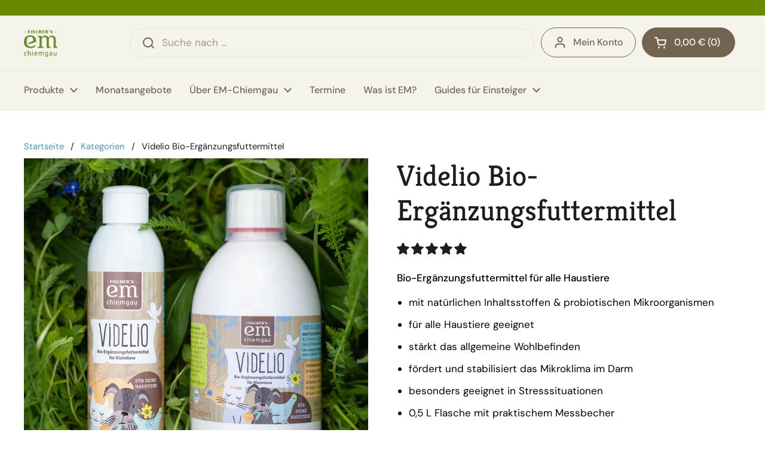

--- FILE ---
content_type: text/html; charset=utf-8
request_url: https://shop.em-chiemgau.de/de-at/products/videlio
body_size: 116691
content:
<!doctype html><html class="no-js" lang="de" dir="ltr">
  <head>
    <!-- Auto-Blocking -->
    <script src="https://web.cmp.usercentrics.eu/modules/autoblocker.js"></script>
    <!-- CMP -->
    <script id="usercentrics-cmp" src="https://web.cmp.usercentrics.eu/ui/loader.js" data-settings-id="qq3Nk0a160yuwH" async></script>

    <meta charset="utf-8">
    <meta http-equiv="X-UA-Compatible" content="IE=edge,chrome=1">
    <meta name="viewport" content="width=device-width, initial-scale=1.0, height=device-height, minimum-scale=1.0">
    <script
      src="https://stream.shop.em-chiemgau.de/scripts/NfT9NmAOPmqeJLCTfbAci7owloMHSa5RBEBjngdjQiGyR4aQC6KDd1D045bWUwKq.js"
    ></script>
  
  <script src="https://cdn.ablyft.com/s/26134092.js"></script><link rel="shortcut icon" href="//shop.em-chiemgau.de/cdn/shop/files/LOGO-Fischers-EM-eckig-gruen-weiss.jpg?crop=center&height=32&v=1675844408&width=32" type="image/png"><title>Videlio Bio-Ergänzungsfuttermittel &ndash; Fischer’s EM-Chiemgau Online-Shop
</title><meta name="description" content="Videlio Bio-Ergänzungsfuttermittel ist ein Milchsauer fermentiertes Bio-Ergänzungsfuttermittel zur Steigerung des allgemeinen Wohlbefindens für alle Haustiere.">

<meta property="og:site_name" content="Fischer’s EM-Chiemgau Online-Shop">
<meta property="og:url" content="https://shop.em-chiemgau.de/de-at/products/videlio">
<meta property="og:title" content="Videlio Bio-Ergänzungsfuttermittel">
<meta property="og:type" content="product">
<meta property="og:description" content="Videlio Bio-Ergänzungsfuttermittel ist ein Milchsauer fermentiertes Bio-Ergänzungsfuttermittel zur Steigerung des allgemeinen Wohlbefindens für alle Haustiere."><meta property="og:image" content="http://shop.em-chiemgau.de/cdn/shop/products/videlio-bio-ergaenzungsfuttermittel.jpg?v=1687267728">
  <meta property="og:image:secure_url" content="https://shop.em-chiemgau.de/cdn/shop/products/videlio-bio-ergaenzungsfuttermittel.jpg?v=1687267728">
  <meta property="og:image:width" content="1500">
  <meta property="og:image:height" content="1500"><meta property="og:price:amount" content="5,65">
  <meta property="og:price:currency" content="EUR"><meta name="twitter:card" content="summary_large_image">
<meta name="twitter:title" content="Videlio Bio-Ergänzungsfuttermittel">
<meta name="twitter:description" content="Videlio Bio-Ergänzungsfuttermittel ist ein Milchsauer fermentiertes Bio-Ergänzungsfuttermittel zur Steigerung des allgemeinen Wohlbefindens für alle Haustiere."><script type="application/ld+json">
  [
    {
      "@context": "https://schema.org",
      "@type": "WebSite",
      "name": "Fischer’s EM-Chiemgau Online-Shop",
      "url": "https:\/\/shop.em-chiemgau.de"
    },
    {
      "@context": "https://schema.org",
      "@type": "Organization",
      "name": "Fischer’s EM-Chiemgau Online-Shop",
      "url": "https:\/\/shop.em-chiemgau.de"
    }
  ]
</script>

<script type="application/ld+json">
{
  "@context": "http://schema.org",
  "@type": "BreadcrumbList",
  "itemListElement": [
    {
      "@type": "ListItem",
      "position": 1,
      "name": "Startseite",
      "item": "https://shop.em-chiemgau.de"
    },{
        "@type": "ListItem",
        "position": 2,
        "name": "Videlio Bio-Ergänzungsfuttermittel",
        "item": "https://shop.em-chiemgau.de/de-at/products/videlio"
      }]
}
</script><script type="application/ld+json">{"@context":"http:\/\/schema.org\/","@id":"\/de-at\/products\/videlio#product","@type":"ProductGroup","brand":{"@type":"Brand","name":"Fischer’s EM-Chiemgau Online-Shop"},"category":"710001 Futtermittel BIO","description":"Videlio Bio-ErgänzungsfuttermittelMilchsauer fermentiertes Bio-Ergänzungsfuttermittel zur Steigerung des allgemeinen Wohlbefindens für alle HaustiereKleintiere, wie Hamster, Hase, Katze, Hund bis 5 kg: 3 ml Videlio \/ TagKleintiere ab 5 kg: 5 ml Videlio \/ 5 kg Körpergewicht \/ TagGeflügel: 3–5 ml Videlio \/ TagTauben: 1 ml Videlio \/ TagFische: 20 ml \/ kg Futter - über das Futter sprühenZusammensetzung:Wasser, Zuckerrohrmelasse*, milchsauer fermentierter Kräuterauszug (Birkenblätter*, Fenchel*, Himbeerblätter*, Schafgarbe*, Quendel*, Rosmarin*, Pfefferminze*, Eibischwurzel*, Anis*, Goldrute*, Mariendistelsamen*, Kümmel*)* aus biologischem Anbau *veganVidelio kann kontinuierlich oder während eines kurzen Zeitraums angewendet werden. Die enthaltene Milchsäure hilft die Gesunderhaltung der Darmflora zu unterstützen und zu erhalten.Hinweise:Geöffnete Flasche zügig aufbrauchen. Für Kinder unzugänglich aufbewahren. Lagertemperatur 8°C bis 28°C, stets gut verschlossen aufbewahren. ","hasVariant":[{"@id":"\/de-at\/products\/videlio?variant=44608570327306#variant","@type":"Product","gtin":"4251357214411","image":"https:\/\/shop.em-chiemgau.de\/cdn\/shop\/files\/videlio-bio-ergaenzungsfuttermittel-200ml.jpg?v=1743405777\u0026width=1920","name":"Videlio Bio-Ergänzungsfuttermittel - 200 ml","offers":{"@id":"\/de-at\/products\/videlio?variant=44608570327306#offer","@type":"Offer","availability":"http:\/\/schema.org\/InStock","price":"5.65","priceCurrency":"EUR","url":"https:\/\/shop.em-chiemgau.de\/de-at\/products\/videlio?variant=44608570327306"},"sku":"710034"},{"@id":"\/de-at\/products\/videlio?variant=44608570360074#variant","@type":"Product","gtin":"4251357201787","image":"https:\/\/shop.em-chiemgau.de\/cdn\/shop\/files\/videlio-bio-ergaenzungsfuttermittel-500ml_70b55906-06c6-46a3-b214-574a88d5e5c8.jpg?v=1743405777\u0026width=1920","name":"Videlio Bio-Ergänzungsfuttermittel - 0,5 L","offers":{"@id":"\/de-at\/products\/videlio?variant=44608570360074#offer","@type":"Offer","availability":"http:\/\/schema.org\/InStock","price":"10.79","priceCurrency":"EUR","url":"https:\/\/shop.em-chiemgau.de\/de-at\/products\/videlio?variant=44608570360074"},"sku":"710018"}],"name":"Videlio Bio-Ergänzungsfuttermittel","productGroupID":"8257941209354","url":"https:\/\/shop.em-chiemgau.de\/de-at\/products\/videlio"}</script><link rel="canonical" href="https://shop.em-chiemgau.de/de-at/products/videlio">

    <link rel="preconnect" href="https://cdn.shopify.com"><link rel="preconnect" href="https://fonts.shopifycdn.com" crossorigin><link href="//shop.em-chiemgau.de/cdn/shop/t/52/assets/theme.css?v=101129256670437493791766074533" as="style" rel="preload"><link href="//shop.em-chiemgau.de/cdn/shop/t/52/assets/section-header.css?v=65813600561112235551764771267" as="style" rel="preload"><link href="//shop.em-chiemgau.de/cdn/shop/t/52/assets/section-main-product.css?v=163274174987261660181764771267" as="style" rel="preload">
	<link rel="preload" as="image" href="//shop.em-chiemgau.de/cdn/shop/products/videlio-bio-ergaenzungsfuttermittel.jpg?v=1687267728&width=480" imagesrcset="//shop.em-chiemgau.de/cdn/shop/products/videlio-bio-ergaenzungsfuttermittel.jpg?v=1687267728&width=240 240w,//shop.em-chiemgau.de/cdn/shop/products/videlio-bio-ergaenzungsfuttermittel.jpg?v=1687267728&width=360 360w,//shop.em-chiemgau.de/cdn/shop/products/videlio-bio-ergaenzungsfuttermittel.jpg?v=1687267728&width=420 420w,//shop.em-chiemgau.de/cdn/shop/products/videlio-bio-ergaenzungsfuttermittel.jpg?v=1687267728&width=480 480w,//shop.em-chiemgau.de/cdn/shop/products/videlio-bio-ergaenzungsfuttermittel.jpg?v=1687267728&width=640 640w,//shop.em-chiemgau.de/cdn/shop/products/videlio-bio-ergaenzungsfuttermittel.jpg?v=1687267728&width=840 840w,//shop.em-chiemgau.de/cdn/shop/products/videlio-bio-ergaenzungsfuttermittel.jpg?v=1687267728&width=1080 1080w,//shop.em-chiemgau.de/cdn/shop/products/videlio-bio-ergaenzungsfuttermittel.jpg?v=1687267728&width=1280 1280w" imagesizes="(max-width: 767px) calc(100vw - 20px), (max-width: 1360px) 50vw, calc(1360px / 2)">


<link rel="preload" href="//shop.em-chiemgau.de/cdn/fonts/kreon/kreon_n4.570ad20eba90c3dea7645de7ac52a4f3c1c6c33e.woff2" as="font" type="font/woff2" crossorigin>
<link rel="preload" href="//shop.em-chiemgau.de/cdn/fonts/dm_sans/dmsans_n4.ec80bd4dd7e1a334c969c265873491ae56018d72.woff2" as="font" type="font/woff2" crossorigin>
<style type="text/css">
@font-face {
  font-family: Kreon;
  font-weight: 400;
  font-style: normal;
  font-display: swap;
  src: url("//shop.em-chiemgau.de/cdn/fonts/kreon/kreon_n4.570ad20eba90c3dea7645de7ac52a4f3c1c6c33e.woff2") format("woff2"),
       url("//shop.em-chiemgau.de/cdn/fonts/kreon/kreon_n4.a3249a05e2436381e6b24f71b541c24962627167.woff") format("woff");
}
@font-face {
  font-family: "DM Sans";
  font-weight: 400;
  font-style: normal;
  font-display: swap;
  src: url("//shop.em-chiemgau.de/cdn/fonts/dm_sans/dmsans_n4.ec80bd4dd7e1a334c969c265873491ae56018d72.woff2") format("woff2"),
       url("//shop.em-chiemgau.de/cdn/fonts/dm_sans/dmsans_n4.87bdd914d8a61247b911147ae68e754d695c58a6.woff") format("woff");
}
@font-face {
  font-family: "DM Sans";
  font-weight: 500;
  font-style: normal;
  font-display: swap;
  src: url("//shop.em-chiemgau.de/cdn/fonts/dm_sans/dmsans_n5.8a0f1984c77eb7186ceb87c4da2173ff65eb012e.woff2") format("woff2"),
       url("//shop.em-chiemgau.de/cdn/fonts/dm_sans/dmsans_n5.9ad2e755a89e15b3d6c53259daad5fc9609888e6.woff") format("woff");
}
@font-face {
  font-family: "DM Sans";
  font-weight: 400;
  font-style: italic;
  font-display: swap;
  src: url("//shop.em-chiemgau.de/cdn/fonts/dm_sans/dmsans_i4.b8fe05e69ee95d5a53155c346957d8cbf5081c1a.woff2") format("woff2"),
       url("//shop.em-chiemgau.de/cdn/fonts/dm_sans/dmsans_i4.403fe28ee2ea63e142575c0aa47684d65f8c23a0.woff") format("woff");
}




</style>
<style type="text/css">

  :root {

    /* Direction */
    --direction:ltr;

    /* Font variables */

    --font-stack-headings: Kreon, serif;
    --font-weight-headings: 400;
    --font-style-headings: normal;

    --font-stack-body: "DM Sans", sans-serif;
    --font-weight-body: 400;--font-weight-body-bold: 500;--font-style-body: normal;--font-weight-buttons: var(--font-weight-body-bold);--font-weight-menu: var(--font-weight-body-bold);--base-headings-size: 70;
    --base-headings-line: 1.2;
    --base-headings-spacing: 0.0em;
    --base-body-size: 17;
    --base-body-line: 1.5;
    --base-body-spacing: 0.0em;

    --base-menu-size: 16;

    /* Color variables */

    --color-background-header: #f5f4eb;
    --color-secondary-background-header: rgba(115, 100, 80, 0.08);
    --color-opacity-background-header: rgba(245, 244, 235, 0);
    --color-text-header: #736450;
    --color-foreground-header: #ffffff;
    --color-accent-header: #678A00;
    --color-foreground-accent-header: #ffffff;
    --color-borders-header: rgba(115, 100, 80, 0.1);

    --color-background-main: #fff;
    --color-secondary-background-main: rgba(29, 29, 29, 0.08);
    --color-third-background-main: rgba(29, 29, 29, 0.04);
    --color-fourth-background-main: rgba(29, 29, 29, 0.02);
    --color-opacity-background-main: rgba(255, 255, 255, 0);
    --color-text-main: #1d1d1d;
    --color-foreground-main: #ffffff;
    --color-secondary-text-main: rgba(29, 29, 29, 0.62);
    --color-accent-main: #678a00;
    --color-foreground-accent-main: #ffffff;
    --color-borders-main: rgba(29, 29, 29, 0.15);

    --color-background-cards: #f5f4eb;
    --color-gradient-cards: ;
    --color-text-cards: #736450;
    --color-foreground-cards: #ffffff;
    --color-secondary-text-cards: rgba(115, 100, 80, 0.6);
    --color-accent-cards: #678A00;
    --color-foreground-accent-cards: #ffffff;
    --color-borders-cards: #e1e1e1;

    --color-background-footer: #736450;
    --color-text-footer: #f5f4eb;
    --color-accent-footer: #678a00;
    --color-borders-footer: rgba(245, 244, 235, 0.15);

    --color-borders-forms-primary: rgba(29, 29, 29, 0.3);
    --color-borders-forms-secondary: rgba(29, 29, 29, 0.6);

    /* Borders */

    --border-width-cards: 1px;
    --border-radius-cards: 0px;
    --border-width-buttons: 1px;
    --border-radius-buttons: 30px;
    --border-width-forms: 1px;
    --border-radius-forms: 5px;

    /* Shadows */
    --shadow-x-cards: 0px;
    --shadow-y-cards: 0px;
    --shadow-blur-cards: 0px;
    --color-shadow-cards: #1d1d1d;
    --shadow-x-buttons: 0px;
    --shadow-y-buttons: 0px;
    --shadow-blur-buttons: 0px;
    --color-shadow-buttons: #1d1d1d;

    /* Layout */

    --grid-gap-original-base: 26px;
    --theme-max-width: 1360px;
    --container-vertical-space-base: 50px;
    --image-fit-padding: 10%;

  }
  

  .facets__summary, #main select, .sidebar select, .modal-content select {
    background-image: url('data:image/svg+xml;utf8,<svg width="13" height="8" fill="none" xmlns="http://www.w3.org/2000/svg"><path d="M1.414.086 7.9 6.57 6.485 7.985 0 1.5 1.414.086Z" fill="%231d1d1d"/><path d="M12.985 1.515 6.5 8 5.085 6.586 11.571.101l1.414 1.414Z" fill="%231d1d1d"/></svg>');
  }

  .card .star-rating__stars {
    background-image: url('data:image/svg+xml;utf8,<svg width="20" height="13" viewBox="0 0 14 13" fill="none" xmlns="http://www.w3.org/2000/svg"><path d="m7 0 1.572 4.837h5.085l-4.114 2.99 1.572 4.836L7 9.673l-4.114 2.99 1.571-4.837-4.114-2.99h5.085L7 0Z" stroke="%23736450" stroke-width="1"/></svg>');
  }
  .card .star-rating__stars-active {
    background-image: url('data:image/svg+xml;utf8,<svg width="20" height="13" viewBox="0 0 14 13" fill="none" xmlns="http://www.w3.org/2000/svg"><path d="m7 0 1.572 4.837h5.085l-4.114 2.99 1.572 4.836L7 9.673l-4.114 2.99 1.571-4.837-4.114-2.99h5.085L7 0Z" fill="%23736450" stroke-width="0"/></svg>');
  }

  .star-rating__stars {
    background-image: url('data:image/svg+xml;utf8,<svg width="20" height="13" viewBox="0 0 14 13" fill="none" xmlns="http://www.w3.org/2000/svg"><path d="m7 0 1.572 4.837h5.085l-4.114 2.99 1.572 4.836L7 9.673l-4.114 2.99 1.571-4.837-4.114-2.99h5.085L7 0Z" stroke="%231d1d1d" stroke-width="1"/></svg>');
  }
  .star-rating__stars-active {
    background-image: url('data:image/svg+xml;utf8,<svg width="20" height="13" viewBox="0 0 14 13" fill="none" xmlns="http://www.w3.org/2000/svg"><path d="m7 0 1.572 4.837h5.085l-4.114 2.99 1.572 4.836L7 9.673l-4.114 2.99 1.571-4.837-4.114-2.99h5.085L7 0Z" fill="%231d1d1d" stroke-width="0"/></svg>');
  }

  .product-item {}</style>

<style id="root-height">
  :root {
    --window-height: 100vh;
  }
</style>
<script type="text/javascript">
  window.KrownAssetLoader = {
    loadedScripts: new Set(),
    loadScript: function(url) {
      if (this.loadedScripts.has(url)) return;
      this.loadedScripts.add(url);
      const script = document.createElement('script');
      script.src = url;
      script.defer = true;
      document.head.appendChild(script);
    }
  };
</script><link href="//shop.em-chiemgau.de/cdn/shop/t/52/assets/theme.css?v=101129256670437493791766074533" rel="stylesheet" type="text/css" media="all" />
    <link href="//shop.em-chiemgau.de/cdn/shop/t/52/assets/pw-custom-splider.css?v=53581035161647278511764750842" rel="stylesheet" type="text/css" media="all" />
    <link href="//shop.em-chiemgau.de/cdn/shop/t/52/assets/pw-theme-custom.css?v=138448259536190512581764771266" rel="stylesheet" type="text/css" media="all" />
    <link href="//shop.em-chiemgau.de/cdn/shop/t/52/assets/em-grid.css?v=57700570099979366891764750843" rel="stylesheet" type="text/css" media="all" />

    <script>window.performance && window.performance.mark && window.performance.mark('shopify.content_for_header.start');</script><meta name="google-site-verification" content="58Lx_r5xHsjgYBwTM3RMjoQ53stKVnMo5nnA4aw6S0A">
<meta name="facebook-domain-verification" content="dvp8mtwptv4tawphjac8oj2gfqn0mm">
<meta id="shopify-digital-wallet" name="shopify-digital-wallet" content="/64552009994/digital_wallets/dialog">
<meta name="shopify-checkout-api-token" content="173149b5c04d91febadbd1d00c3a30c9">
<meta id="in-context-paypal-metadata" data-shop-id="64552009994" data-venmo-supported="false" data-environment="production" data-locale="de_DE" data-paypal-v4="true" data-currency="EUR">
<link rel="alternate" hreflang="x-default" href="https://shop.em-chiemgau.de/products/videlio">
<link rel="alternate" hreflang="de-AT" href="https://shop.em-chiemgau.de/de-at/products/videlio">
<link rel="alternate" hreflang="de-CH" href="https://shop.em-chiemgau.de/de-ch/products/videlio">
<link rel="alternate" hreflang="de-DE" href="https://shop.em-chiemgau.de/products/videlio">
<link rel="alternate" type="application/json+oembed" href="https://shop.em-chiemgau.de/de-at/products/videlio.oembed">
<script async="async" src="/checkouts/internal/preloads.js?locale=de-AT"></script>
<script id="apple-pay-shop-capabilities" type="application/json">{"shopId":64552009994,"countryCode":"DE","currencyCode":"EUR","merchantCapabilities":["supports3DS"],"merchantId":"gid:\/\/shopify\/Shop\/64552009994","merchantName":"Fischer’s EM-Chiemgau Online-Shop","requiredBillingContactFields":["postalAddress","email","phone"],"requiredShippingContactFields":["postalAddress","email","phone"],"shippingType":"shipping","supportedNetworks":["visa","maestro","masterCard"],"total":{"type":"pending","label":"Fischer’s EM-Chiemgau Online-Shop","amount":"1.00"},"shopifyPaymentsEnabled":true,"supportsSubscriptions":true}</script>
<script id="shopify-features" type="application/json">{"accessToken":"173149b5c04d91febadbd1d00c3a30c9","betas":["rich-media-storefront-analytics"],"domain":"shop.em-chiemgau.de","predictiveSearch":true,"shopId":64552009994,"locale":"de"}</script>
<script>var Shopify = Shopify || {};
Shopify.shop = "fischer-s-em-chiemgau-online-shop.myshopify.com";
Shopify.locale = "de";
Shopify.currency = {"active":"EUR","rate":"1.0"};
Shopify.country = "AT";
Shopify.theme = {"name":"em-chiemgau-d2c\/main","id":186272055562,"schema_name":"Local","schema_version":"2.7.0","theme_store_id":null,"role":"main"};
Shopify.theme.handle = "null";
Shopify.theme.style = {"id":null,"handle":null};
Shopify.cdnHost = "shop.em-chiemgau.de/cdn";
Shopify.routes = Shopify.routes || {};
Shopify.routes.root = "/de-at/";</script>
<script type="module">!function(o){(o.Shopify=o.Shopify||{}).modules=!0}(window);</script>
<script>!function(o){function n(){var o=[];function n(){o.push(Array.prototype.slice.apply(arguments))}return n.q=o,n}var t=o.Shopify=o.Shopify||{};t.loadFeatures=n(),t.autoloadFeatures=n()}(window);</script>
<script id="shop-js-analytics" type="application/json">{"pageType":"product"}</script>
<script defer="defer" async type="module" src="//shop.em-chiemgau.de/cdn/shopifycloud/shop-js/modules/v2/client.init-shop-cart-sync_DIwzDt8_.de.esm.js"></script>
<script defer="defer" async type="module" src="//shop.em-chiemgau.de/cdn/shopifycloud/shop-js/modules/v2/chunk.common_DK6FaseX.esm.js"></script>
<script defer="defer" async type="module" src="//shop.em-chiemgau.de/cdn/shopifycloud/shop-js/modules/v2/chunk.modal_DJrdBHKE.esm.js"></script>
<script type="module">
  await import("//shop.em-chiemgau.de/cdn/shopifycloud/shop-js/modules/v2/client.init-shop-cart-sync_DIwzDt8_.de.esm.js");
await import("//shop.em-chiemgau.de/cdn/shopifycloud/shop-js/modules/v2/chunk.common_DK6FaseX.esm.js");
await import("//shop.em-chiemgau.de/cdn/shopifycloud/shop-js/modules/v2/chunk.modal_DJrdBHKE.esm.js");

  window.Shopify.SignInWithShop?.initShopCartSync?.({"fedCMEnabled":true,"windoidEnabled":true});

</script>
<script>(function() {
  var isLoaded = false;
  function asyncLoad() {
    if (isLoaded) return;
    isLoaded = true;
    var urls = ["https:\/\/partner.em-chiemgau.de\/plugins\/Shopify\/shopify.php?ac=getCode\u0026shop=fischer-s-em-chiemgau-online-shop.myshopify.com","https:\/\/tseish-app.connect.trustedshops.com\/esc.js?apiBaseUrl=aHR0cHM6Ly90c2Vpc2gtYXBwLmNvbm5lY3QudHJ1c3RlZHNob3BzLmNvbQ==\u0026instanceId=ZmlzY2hlci1zLWVtLWNoaWVtZ2F1LW9ubGluZS1zaG9wLm15c2hvcGlmeS5jb20=\u0026shop=fischer-s-em-chiemgau-online-shop.myshopify.com","\/\/cdn.shopify.com\/proxy\/e9dfbc006a7050a8568dd3250b7e4583144a1b688a5110bf4015c36c2d04b63c\/cdn.impresee.com\/new-shopify-script-tags\/shopem-chiemgaude-176528430846758.js?shop=fischer-s-em-chiemgau-online-shop.myshopify.com\u0026shop=fischer-s-em-chiemgau-online-shop.myshopify.com\u0026sp-cache-control=cHVibGljLCBtYXgtYWdlPTkwMA"];
    for (var i = 0; i < urls.length; i++) {
      var s = document.createElement('script');
      s.type = 'text/javascript';
      s.async = true;
      s.src = urls[i];
      var x = document.getElementsByTagName('script')[0];
      x.parentNode.insertBefore(s, x);
    }
  };
  if(window.attachEvent) {
    window.attachEvent('onload', asyncLoad);
  } else {
    window.addEventListener('load', asyncLoad, false);
  }
})();</script>
<script id="__st">var __st={"a":64552009994,"offset":3600,"reqid":"a7cf1a90-238a-43a8-bc2d-8664a2e69be8-1769534066","pageurl":"shop.em-chiemgau.de\/de-at\/products\/videlio","u":"2b74c042740c","p":"product","rtyp":"product","rid":8257941209354};</script>
<script>window.ShopifyPaypalV4VisibilityTracking = true;</script>
<script id="form-persister">!function(){'use strict';const t='contact',e='new_comment',n=[[t,t],['blogs',e],['comments',e],[t,'customer']],o='password',r='form_key',c=['recaptcha-v3-token','g-recaptcha-response','h-captcha-response',o],s=()=>{try{return window.sessionStorage}catch{return}},i='__shopify_v',u=t=>t.elements[r],a=function(){const t=[...n].map((([t,e])=>`form[action*='/${t}']:not([data-nocaptcha='true']) input[name='form_type'][value='${e}']`)).join(',');var e;return e=t,()=>e?[...document.querySelectorAll(e)].map((t=>t.form)):[]}();function m(t){const e=u(t);a().includes(t)&&(!e||!e.value)&&function(t){try{if(!s())return;!function(t){const e=s();if(!e)return;const n=u(t);if(!n)return;const o=n.value;o&&e.removeItem(o)}(t);const e=Array.from(Array(32),(()=>Math.random().toString(36)[2])).join('');!function(t,e){u(t)||t.append(Object.assign(document.createElement('input'),{type:'hidden',name:r})),t.elements[r].value=e}(t,e),function(t,e){const n=s();if(!n)return;const r=[...t.querySelectorAll(`input[type='${o}']`)].map((({name:t})=>t)),u=[...c,...r],a={};for(const[o,c]of new FormData(t).entries())u.includes(o)||(a[o]=c);n.setItem(e,JSON.stringify({[i]:1,action:t.action,data:a}))}(t,e)}catch(e){console.error('failed to persist form',e)}}(t)}const f=t=>{if('true'===t.dataset.persistBound)return;const e=function(t,e){const n=function(t){return'function'==typeof t.submit?t.submit:HTMLFormElement.prototype.submit}(t).bind(t);return function(){let t;return()=>{t||(t=!0,(()=>{try{e(),n()}catch(t){(t=>{console.error('form submit failed',t)})(t)}})(),setTimeout((()=>t=!1),250))}}()}(t,(()=>{m(t)}));!function(t,e){if('function'==typeof t.submit&&'function'==typeof e)try{t.submit=e}catch{}}(t,e),t.addEventListener('submit',(t=>{t.preventDefault(),e()})),t.dataset.persistBound='true'};!function(){function t(t){const e=(t=>{const e=t.target;return e instanceof HTMLFormElement?e:e&&e.form})(t);e&&m(e)}document.addEventListener('submit',t),document.addEventListener('DOMContentLoaded',(()=>{const e=a();for(const t of e)f(t);var n;n=document.body,new window.MutationObserver((t=>{for(const e of t)if('childList'===e.type&&e.addedNodes.length)for(const t of e.addedNodes)1===t.nodeType&&'FORM'===t.tagName&&a().includes(t)&&f(t)})).observe(n,{childList:!0,subtree:!0,attributes:!1}),document.removeEventListener('submit',t)}))}()}();</script>
<script integrity="sha256-4kQ18oKyAcykRKYeNunJcIwy7WH5gtpwJnB7kiuLZ1E=" data-source-attribution="shopify.loadfeatures" defer="defer" src="//shop.em-chiemgau.de/cdn/shopifycloud/storefront/assets/storefront/load_feature-a0a9edcb.js" crossorigin="anonymous"></script>
<script data-source-attribution="shopify.dynamic_checkout.dynamic.init">var Shopify=Shopify||{};Shopify.PaymentButton=Shopify.PaymentButton||{isStorefrontPortableWallets:!0,init:function(){window.Shopify.PaymentButton.init=function(){};var t=document.createElement("script");t.src="https://shop.em-chiemgau.de/cdn/shopifycloud/portable-wallets/latest/portable-wallets.de.js",t.type="module",document.head.appendChild(t)}};
</script>
<script data-source-attribution="shopify.dynamic_checkout.buyer_consent">
  function portableWalletsHideBuyerConsent(e){var t=document.getElementById("shopify-buyer-consent"),n=document.getElementById("shopify-subscription-policy-button");t&&n&&(t.classList.add("hidden"),t.setAttribute("aria-hidden","true"),n.removeEventListener("click",e))}function portableWalletsShowBuyerConsent(e){var t=document.getElementById("shopify-buyer-consent"),n=document.getElementById("shopify-subscription-policy-button");t&&n&&(t.classList.remove("hidden"),t.removeAttribute("aria-hidden"),n.addEventListener("click",e))}window.Shopify?.PaymentButton&&(window.Shopify.PaymentButton.hideBuyerConsent=portableWalletsHideBuyerConsent,window.Shopify.PaymentButton.showBuyerConsent=portableWalletsShowBuyerConsent);
</script>
<script data-source-attribution="shopify.dynamic_checkout.cart.bootstrap">document.addEventListener("DOMContentLoaded",(function(){function t(){return document.querySelector("shopify-accelerated-checkout-cart, shopify-accelerated-checkout")}if(t())Shopify.PaymentButton.init();else{new MutationObserver((function(e,n){t()&&(Shopify.PaymentButton.init(),n.disconnect())})).observe(document.body,{childList:!0,subtree:!0})}}));
</script>
<link id="shopify-accelerated-checkout-styles" rel="stylesheet" media="screen" href="https://shop.em-chiemgau.de/cdn/shopifycloud/portable-wallets/latest/accelerated-checkout-backwards-compat.css" crossorigin="anonymous">
<style id="shopify-accelerated-checkout-cart">
        #shopify-buyer-consent {
  margin-top: 1em;
  display: inline-block;
  width: 100%;
}

#shopify-buyer-consent.hidden {
  display: none;
}

#shopify-subscription-policy-button {
  background: none;
  border: none;
  padding: 0;
  text-decoration: underline;
  font-size: inherit;
  cursor: pointer;
}

#shopify-subscription-policy-button::before {
  box-shadow: none;
}

      </style>

<script>window.performance && window.performance.mark && window.performance.mark('shopify.content_for_header.end');</script>

    <script>
    const rbi = [];
    const ribSetSize = (img) => {
      if ( img.offsetWidth / img.dataset.ratio < img.offsetHeight ) {
        img.setAttribute('sizes', `${Math.ceil(img.offsetHeight * img.dataset.ratio)}px`);
      } else {
        img.setAttribute('sizes', `${Math.ceil(img.offsetWidth)}px`);
      }
    }
    const debounce = (fn, wait) => {
      let t;
      return (...args) => {
        clearTimeout(t);
        t = setTimeout(() => fn.apply(this, args), wait);
      };
    }
    window.KEYCODES = {
      TAB: 9,
      ESC: 27,
      DOWN: 40,
      RIGHT: 39,
      UP: 38,
      LEFT: 37,
      RETURN: 13
    };
    window.addEventListener('resize', debounce(()=>{
      for ( let img of rbi ) {
        ribSetSize(img);
      }
    }, 250));
    </script><noscript>
      <link rel="stylesheet" href="//shop.em-chiemgau.de/cdn/shop/t/52/assets/theme-noscript.css?v=42099867224588620941764750841">
    </noscript>


<!-- BEGIN app block: shopify://apps/judge-me-reviews/blocks/judgeme_core/61ccd3b1-a9f2-4160-9fe9-4fec8413e5d8 --><!-- Start of Judge.me Core -->






<link rel="dns-prefetch" href="https://cdnwidget.judge.me">
<link rel="dns-prefetch" href="https://cdn.judge.me">
<link rel="dns-prefetch" href="https://cdn1.judge.me">
<link rel="dns-prefetch" href="https://api.judge.me">

<script data-cfasync='false' class='jdgm-settings-script'>window.jdgmSettings={"pagination":5,"disable_web_reviews":false,"badge_no_review_text":"Keine Bewertungen","badge_n_reviews_text":"({{ n }})","hide_badge_preview_if_no_reviews":true,"badge_hide_text":false,"enforce_center_preview_badge":false,"widget_title":"Kundenbewertungen","widget_open_form_text":"Bewertung schreiben","widget_close_form_text":"Bewertung abbrechen","widget_refresh_page_text":"Seite aktualisieren","widget_summary_text":"Basierend auf {{ number_of_reviews }} Bewertung/Bewertungen","widget_no_review_text":"Schreiben Sie die erste Bewertung","widget_name_field_text":"Anzeigename","widget_verified_name_field_text":"Verifizierter Name (öffentlich)","widget_name_placeholder_text":"Anzeigename","widget_required_field_error_text":"Dieses Feld ist erforderlich.","widget_email_field_text":"E-Mail-Adresse","widget_verified_email_field_text":"Verifizierte E-Mail (privat, kann nicht bearbeitet werden)","widget_email_placeholder_text":"Ihre E-Mail-Adresse","widget_email_field_error_text":"Bitte geben Sie eine gültige E-Mail-Adresse ein.","widget_rating_field_text":"Bewertung","widget_review_title_field_text":"Bewertungstitel","widget_review_title_placeholder_text":"Geben Sie Ihrer Bewertung einen Titel","widget_review_body_field_text":"Bewertungsinhalt","widget_review_body_placeholder_text":"Beginnen Sie hier zu schreiben...","widget_pictures_field_text":"Bild/Video (optional)","widget_submit_review_text":"Bewertung abschicken","widget_submit_verified_review_text":"Verifizierte Bewertung abschicken","widget_submit_success_msg_with_auto_publish":"Vielen Dank! Bitte aktualisieren Sie die Seite in wenigen Momenten, um Ihre Bewertung zu sehen. Sie können Ihre Bewertung entfernen oder bearbeiten, indem Sie sich bei \u003ca href='https://judge.me/login' target='_blank' rel='nofollow noopener'\u003eJudge.me\u003c/a\u003e anmelden","widget_submit_success_msg_no_auto_publish":"Vielen Dank! Ihre Bewertung wird veröffentlicht, sobald sie vom Shop-Administrator genehmigt wurde. Sie können Ihre Bewertung entfernen oder bearbeiten, indem Sie sich bei \u003ca href='https://judge.me/login' target='_blank' rel='nofollow noopener'\u003eJudge.me\u003c/a\u003e anmelden","widget_show_default_reviews_out_of_total_text":"Es werden {{ n_reviews_shown }} von {{ n_reviews }} Bewertungen angezeigt.","widget_show_all_link_text":"Alle anzeigen","widget_show_less_link_text":"Weniger anzeigen","widget_author_said_text":"{{ reviewer_name }} sagte:","widget_days_text":"vor {{ n }} Tag/Tagen","widget_weeks_text":"vor {{ n }} Woche/Wochen","widget_months_text":"vor {{ n }} Monat/Monaten","widget_years_text":"vor {{ n }} Jahr/Jahren","widget_yesterday_text":"Gestern","widget_today_text":"Heute","widget_replied_text":"\u003e\u003e {{ shop_name }} antwortete:","widget_read_more_text":"Mehr lesen","widget_reviewer_name_as_initial":"","widget_rating_filter_color":"#fbcd0a","widget_rating_filter_see_all_text":"Alle Bewertungen anzeigen","widget_sorting_most_recent_text":"Neueste","widget_sorting_highest_rating_text":"Höchste Bewertung","widget_sorting_lowest_rating_text":"Niedrigste Bewertung","widget_sorting_with_pictures_text":"Nur Bilder","widget_sorting_most_helpful_text":"Hilfreichste","widget_open_question_form_text":"Eine Frage stellen","widget_reviews_subtab_text":"Bewertungen","widget_questions_subtab_text":"Fragen","widget_question_label_text":"Frage","widget_answer_label_text":"Antwort","widget_question_placeholder_text":"Schreiben Sie hier Ihre Frage","widget_submit_question_text":"Frage absenden","widget_question_submit_success_text":"Vielen Dank für Ihre Frage! Wir werden Sie benachrichtigen, sobald sie beantwortet wird.","verified_badge_text":"Verifiziert","verified_badge_bg_color":"","verified_badge_text_color":"","verified_badge_placement":"left-of-reviewer-name","widget_review_max_height":"","widget_hide_border":false,"widget_social_share":false,"widget_thumb":false,"widget_review_location_show":false,"widget_location_format":"","all_reviews_include_out_of_store_products":false,"all_reviews_out_of_store_text":"(außerhalb des Shops)","all_reviews_pagination":100,"all_reviews_product_name_prefix_text":"über","enable_review_pictures":true,"enable_question_anwser":true,"widget_theme":"default","review_date_format":"dd/mm/yyyy","default_sort_method":"most-recent","widget_product_reviews_subtab_text":"Produktbewertungen","widget_shop_reviews_subtab_text":"Shop-Bewertungen","widget_other_products_reviews_text":"Bewertungen für andere Produkte","widget_store_reviews_subtab_text":"Shop-Bewertungen","widget_no_store_reviews_text":"Dieser Shop hat noch keine Bewertungen erhalten","widget_web_restriction_product_reviews_text":"Dieses Produkt hat noch keine Bewertungen erhalten","widget_no_items_text":"Keine Elemente gefunden","widget_show_more_text":"Mehr anzeigen","widget_write_a_store_review_text":"Shop-Bewertung schreiben","widget_other_languages_heading":"Bewertungen in anderen Sprachen","widget_translate_review_text":"Bewertung übersetzen nach {{ language }}","widget_translating_review_text":"Übersetzung läuft...","widget_show_original_translation_text":"Original anzeigen ({{ language }})","widget_translate_review_failed_text":"Bewertung konnte nicht übersetzt werden.","widget_translate_review_retry_text":"Erneut versuchen","widget_translate_review_try_again_later_text":"Versuchen Sie es später noch einmal","show_product_url_for_grouped_product":false,"widget_sorting_pictures_first_text":"Bilder zuerst","show_pictures_on_all_rev_page_mobile":false,"show_pictures_on_all_rev_page_desktop":false,"floating_tab_hide_mobile_install_preference":false,"floating_tab_button_name":"★ Bewertungen","floating_tab_title":"Lassen Sie Kunden für uns sprechen","floating_tab_button_color":"","floating_tab_button_background_color":"","floating_tab_url":"","floating_tab_url_enabled":false,"floating_tab_tab_style":"text","all_reviews_text_badge_text":"Kunden bewerten uns mit {{ shop.metafields.judgeme.all_reviews_rating | round: 1 }}/5 basierend auf {{ shop.metafields.judgeme.all_reviews_count }} Bewertungen.","all_reviews_text_badge_text_branded_style":"{{ shop.metafields.judgeme.all_reviews_rating | round: 1 }} von 5 Sternen basierend auf {{ shop.metafields.judgeme.all_reviews_count }} Bewertungen","is_all_reviews_text_badge_a_link":false,"show_stars_for_all_reviews_text_badge":false,"all_reviews_text_badge_url":"","all_reviews_text_style":"branded","all_reviews_text_color_style":"judgeme_brand_color","all_reviews_text_color":"#108474","all_reviews_text_show_jm_brand":true,"featured_carousel_show_header":false,"featured_carousel_title":"Das sagen unsere Kunden:","testimonials_carousel_title":"Kunden sagen uns","videos_carousel_title":"Echte Kunden-Geschichten","cards_carousel_title":"Kunden sagen uns","featured_carousel_count_text":"aus {{ n }} Bewertungen","featured_carousel_add_link_to_all_reviews_page":false,"featured_carousel_url":"","featured_carousel_show_images":true,"featured_carousel_autoslide_interval":5,"featured_carousel_arrows_on_the_sides":true,"featured_carousel_height":360,"featured_carousel_width":100,"featured_carousel_image_size":0,"featured_carousel_image_height":250,"featured_carousel_arrow_color":"#eeeeee","verified_count_badge_style":"branded","verified_count_badge_orientation":"horizontal","verified_count_badge_color_style":"judgeme_brand_color","verified_count_badge_color":"#108474","is_verified_count_badge_a_link":false,"verified_count_badge_url":"","verified_count_badge_show_jm_brand":true,"widget_rating_preset_default":5,"widget_first_sub_tab":"product-reviews","widget_show_histogram":true,"widget_histogram_use_custom_color":false,"widget_pagination_use_custom_color":false,"widget_star_use_custom_color":false,"widget_verified_badge_use_custom_color":false,"widget_write_review_use_custom_color":false,"picture_reminder_submit_button":"Upload Pictures","enable_review_videos":false,"mute_video_by_default":false,"widget_sorting_videos_first_text":"Videos zuerst","widget_review_pending_text":"Ausstehend","featured_carousel_items_for_large_screen":3,"social_share_options_order":"Facebook,Twitter","remove_microdata_snippet":true,"disable_json_ld":false,"enable_json_ld_products":false,"preview_badge_show_question_text":true,"preview_badge_no_question_text":"Keine Fragen","preview_badge_n_question_text":"{{ number_of_questions }} Frage/Fragen","qa_badge_show_icon":false,"qa_badge_position":"same-row","remove_judgeme_branding":true,"widget_add_search_bar":false,"widget_search_bar_placeholder":"Suchen","widget_sorting_verified_only_text":"Nur verifizierte","featured_carousel_theme":"card","featured_carousel_show_rating":true,"featured_carousel_show_title":true,"featured_carousel_show_body":true,"featured_carousel_show_date":false,"featured_carousel_show_reviewer":true,"featured_carousel_show_product":false,"featured_carousel_header_background_color":"#108474","featured_carousel_header_text_color":"#ffffff","featured_carousel_name_product_separator":"reviewed","featured_carousel_full_star_background":"#678A16","featured_carousel_empty_star_background":"#dadada","featured_carousel_vertical_theme_background":"#f9fafb","featured_carousel_verified_badge_enable":true,"featured_carousel_verified_badge_color":"#108474","featured_carousel_border_style":"round","featured_carousel_review_line_length_limit":3,"featured_carousel_more_reviews_button_text":"Mehr Bewertungen lesen","featured_carousel_view_product_button_text":"Produkt ansehen","all_reviews_page_load_reviews_on":"button_click","all_reviews_page_load_more_text":"Mehr Bewertungen laden","disable_fb_tab_reviews":false,"enable_ajax_cdn_cache":false,"widget_advanced_speed_features":5,"widget_public_name_text":"wird öffentlich angezeigt wie","default_reviewer_name":"John Smith","default_reviewer_name_has_non_latin":true,"widget_reviewer_anonymous":"Anonym","medals_widget_title":"Judge.me Bewertungsmedaillen","medals_widget_background_color":"#f9fafb","medals_widget_position":"footer_all_pages","medals_widget_border_color":"#f9fafb","medals_widget_verified_text_position":"left","medals_widget_use_monochromatic_version":false,"medals_widget_elements_color":"#108474","show_reviewer_avatar":true,"widget_invalid_yt_video_url_error_text":"Keine YouTube-Video-URL","widget_max_length_field_error_text":"Bitte geben Sie nicht mehr als {0} Zeichen ein.","widget_show_country_flag":false,"widget_show_collected_via_shop_app":true,"widget_verified_by_shop_badge_style":"light","widget_verified_by_shop_text":"Verifiziert vom Shop","widget_show_photo_gallery":false,"widget_load_with_code_splitting":true,"widget_ugc_install_preference":false,"widget_ugc_title":"Von uns hergestellt, von Ihnen geteilt","widget_ugc_subtitle":"Markieren Sie uns, um Ihr Bild auf unserer Seite zu sehen","widget_ugc_arrows_color":"#ffffff","widget_ugc_primary_button_text":"Jetzt kaufen","widget_ugc_primary_button_background_color":"#108474","widget_ugc_primary_button_text_color":"#ffffff","widget_ugc_primary_button_border_width":"0","widget_ugc_primary_button_border_style":"none","widget_ugc_primary_button_border_color":"#108474","widget_ugc_primary_button_border_radius":"25","widget_ugc_secondary_button_text":"Mehr laden","widget_ugc_secondary_button_background_color":"#ffffff","widget_ugc_secondary_button_text_color":"#108474","widget_ugc_secondary_button_border_width":"2","widget_ugc_secondary_button_border_style":"solid","widget_ugc_secondary_button_border_color":"#108474","widget_ugc_secondary_button_border_radius":"25","widget_ugc_reviews_button_text":"Bewertungen ansehen","widget_ugc_reviews_button_background_color":"#ffffff","widget_ugc_reviews_button_text_color":"#108474","widget_ugc_reviews_button_border_width":"2","widget_ugc_reviews_button_border_style":"solid","widget_ugc_reviews_button_border_color":"#108474","widget_ugc_reviews_button_border_radius":"25","widget_ugc_reviews_button_link_to":"judgeme-reviews-page","widget_ugc_show_post_date":true,"widget_ugc_max_width":"800","widget_rating_metafield_value_type":true,"widget_primary_color":"#678A16","widget_enable_secondary_color":false,"widget_secondary_color":"#edf5f5","widget_summary_average_rating_text":"{{ average_rating }} von 5","widget_media_grid_title":"Kundenfotos \u0026 -videos","widget_media_grid_see_more_text":"Mehr sehen","widget_round_style":false,"widget_show_product_medals":true,"widget_verified_by_judgeme_text":"Verifiziert von Judge.me","widget_show_store_medals":true,"widget_verified_by_judgeme_text_in_store_medals":"Verifiziert von Judge.me","widget_media_field_exceed_quantity_message":"Entschuldigung, wir können nur {{ max_media }} für eine Bewertung akzeptieren.","widget_media_field_exceed_limit_message":"{{ file_name }} ist zu groß, bitte wählen Sie ein {{ media_type }} kleiner als {{ size_limit }}MB.","widget_review_submitted_text":"Bewertung abgesendet!","widget_question_submitted_text":"Frage abgesendet!","widget_close_form_text_question":"Abbrechen","widget_write_your_answer_here_text":"Schreiben Sie hier Ihre Antwort","widget_enabled_branded_link":true,"widget_show_collected_by_judgeme":false,"widget_reviewer_name_color":"","widget_write_review_text_color":"","widget_write_review_bg_color":"","widget_collected_by_judgeme_text":"gesammelt von Judge.me","widget_pagination_type":"standard","widget_load_more_text":"Mehr laden","widget_load_more_color":"#108474","widget_full_review_text":"Vollständige Bewertung","widget_read_more_reviews_text":"Mehr Bewertungen lesen","widget_read_questions_text":"Fragen lesen","widget_questions_and_answers_text":"Fragen \u0026 Antworten","widget_verified_by_text":"Verifiziert von","widget_verified_text":"Verifiziert","widget_number_of_reviews_text":"{{ number_of_reviews }} Bewertungen","widget_back_button_text":"Zurück","widget_next_button_text":"Weiter","widget_custom_forms_filter_button":"Filter","custom_forms_style":"horizontal","widget_show_review_information":false,"how_reviews_are_collected":"Wie werden Bewertungen gesammelt?","widget_show_review_keywords":false,"widget_gdpr_statement":"Wie wir Ihre Daten verwenden: Wir kontaktieren Sie nur bezüglich der von Ihnen abgegebenen Bewertung und nur, wenn nötig. Durch das Absenden Ihrer Bewertung stimmen Sie den \u003ca href='https://judge.me/terms' target='_blank' rel='nofollow noopener'\u003eNutzungsbedingungen\u003c/a\u003e, der \u003ca href='https://judge.me/privacy' target='_blank' rel='nofollow noopener'\u003eDatenschutzrichtlinie\u003c/a\u003e und den \u003ca href='https://judge.me/content-policy' target='_blank' rel='nofollow noopener'\u003eInhaltsrichtlinien\u003c/a\u003e von Judge.me zu.","widget_multilingual_sorting_enabled":false,"widget_translate_review_content_enabled":false,"widget_translate_review_content_method":"manual","popup_widget_review_selection":"automatically_with_pictures","popup_widget_round_border_style":true,"popup_widget_show_title":true,"popup_widget_show_body":true,"popup_widget_show_reviewer":false,"popup_widget_show_product":true,"popup_widget_show_pictures":true,"popup_widget_use_review_picture":true,"popup_widget_show_on_home_page":true,"popup_widget_show_on_product_page":true,"popup_widget_show_on_collection_page":true,"popup_widget_show_on_cart_page":true,"popup_widget_position":"bottom_left","popup_widget_first_review_delay":5,"popup_widget_duration":5,"popup_widget_interval":5,"popup_widget_review_count":5,"popup_widget_hide_on_mobile":true,"review_snippet_widget_round_border_style":true,"review_snippet_widget_card_color":"#FFFFFF","review_snippet_widget_slider_arrows_background_color":"#FFFFFF","review_snippet_widget_slider_arrows_color":"#000000","review_snippet_widget_star_color":"#108474","show_product_variant":false,"all_reviews_product_variant_label_text":"Variante: ","widget_show_verified_branding":false,"widget_ai_summary_title":"Kunden sagen","widget_ai_summary_disclaimer":"KI-gestützte Bewertungszusammenfassung basierend auf aktuellen Kundenbewertungen","widget_show_ai_summary":false,"widget_show_ai_summary_bg":false,"widget_show_review_title_input":true,"redirect_reviewers_invited_via_email":"external_form","request_store_review_after_product_review":false,"request_review_other_products_in_order":false,"review_form_color_scheme":"default","review_form_corner_style":"square","review_form_star_color":{},"review_form_text_color":"#333333","review_form_background_color":"#ffffff","review_form_field_background_color":"#fafafa","review_form_button_color":{},"review_form_button_text_color":"#ffffff","review_form_modal_overlay_color":"#000000","review_content_screen_title_text":"Wie würden Sie dieses Produkt bewerten?","review_content_introduction_text":"Wir würden uns freuen, wenn Sie etwas über Ihre Erfahrung teilen würden.","store_review_form_title_text":"Wie würden Sie diesen Shop bewerten?","store_review_form_introduction_text":"Wir würden uns freuen, wenn Sie etwas über Ihre Erfahrung teilen würden.","show_review_guidance_text":true,"one_star_review_guidance_text":"Schlecht","five_star_review_guidance_text":"Großartig","customer_information_screen_title_text":"Über Sie","customer_information_introduction_text":"Bitte teilen Sie uns mehr über sich mit.","custom_questions_screen_title_text":"Ihre Erfahrung im Detail","custom_questions_introduction_text":"Hier sind einige Fragen, die uns helfen, mehr über Ihre Erfahrung zu verstehen.","review_submitted_screen_title_text":"Vielen Dank für Ihre Bewertung!","review_submitted_screen_thank_you_text":"Wir verarbeiten sie und sie wird bald im Shop erscheinen.","review_submitted_screen_email_verification_text":"Bitte bestätigen Sie Ihre E-Mail-Adresse, indem Sie auf den Link klicken, den wir Ihnen gerade gesendet haben. Dies hilft uns, die Bewertungen authentisch zu halten.","review_submitted_request_store_review_text":"Möchten Sie Ihre Erfahrung beim Einkaufen bei uns teilen?","review_submitted_review_other_products_text":"Möchten Sie diese Produkte bewerten?","store_review_screen_title_text":"Möchten Sie Ihre Erfahrung mit uns teilen?","store_review_introduction_text":"Wir würden uns freuen, wenn Sie etwas über Ihre Erfahrung teilen würden.","reviewer_media_screen_title_picture_text":"Bild teilen","reviewer_media_introduction_picture_text":"Laden Sie ein Foto hoch, um Ihre Bewertung zu unterstützen.","reviewer_media_screen_title_video_text":"Video teilen","reviewer_media_introduction_video_text":"Laden Sie ein Video hoch, um Ihre Bewertung zu unterstützen.","reviewer_media_screen_title_picture_or_video_text":"Bild oder Video teilen","reviewer_media_introduction_picture_or_video_text":"Laden Sie ein Foto oder Video hoch, um Ihre Bewertung zu unterstützen.","reviewer_media_youtube_url_text":"Fügen Sie hier Ihre Youtube-URL ein","advanced_settings_next_step_button_text":"Weiter","advanced_settings_close_review_button_text":"Schließen","modal_write_review_flow":false,"write_review_flow_required_text":"Erforderlich","write_review_flow_privacy_message_text":"Wir respektieren Ihre Privatsphäre.","write_review_flow_anonymous_text":"Bewertung als anonym","write_review_flow_visibility_text":"Dies wird nicht für andere Kunden sichtbar sein.","write_review_flow_multiple_selection_help_text":"Wählen Sie so viele aus, wie Sie möchten","write_review_flow_single_selection_help_text":"Wählen Sie eine Option","write_review_flow_required_field_error_text":"Dieses Feld ist erforderlich","write_review_flow_invalid_email_error_text":"Bitte geben Sie eine gültige E-Mail-Adresse ein","write_review_flow_max_length_error_text":"Max. {{ max_length }} Zeichen.","write_review_flow_media_upload_text":"\u003cb\u003eZum Hochladen klicken\u003c/b\u003e oder ziehen und ablegen","write_review_flow_gdpr_statement":"Wir kontaktieren Sie nur bei Bedarf bezüglich Ihrer Bewertung. Mit dem Absenden Ihrer Bewertung stimmen Sie unseren \u003ca href='https://judge.me/terms' target='_blank' rel='nofollow noopener'\u003eGeschäftsbedingungen\u003c/a\u003e und unserer \u003ca href='https://judge.me/privacy' target='_blank' rel='nofollow noopener'\u003eDatenschutzrichtlinie\u003c/a\u003e zu.","rating_only_reviews_enabled":false,"show_negative_reviews_help_screen":false,"new_review_flow_help_screen_rating_threshold":3,"negative_review_resolution_screen_title_text":"Erzählen Sie uns mehr","negative_review_resolution_text":"Ihre Erfahrung ist uns wichtig. Falls es Probleme mit Ihrem Kauf gab, sind wir hier, um zu helfen. Zögern Sie nicht, uns zu kontaktieren, wir würden gerne die Gelegenheit haben, die Dinge zu korrigieren.","negative_review_resolution_button_text":"Kontaktieren Sie uns","negative_review_resolution_proceed_with_review_text":"Hinterlassen Sie eine Bewertung","negative_review_resolution_subject":"Problem mit dem Kauf von {{ shop_name }}.{{ order_name }}","preview_badge_collection_page_install_status":false,"widget_review_custom_css":"","preview_badge_custom_css":"","preview_badge_stars_count":"5-stars","featured_carousel_custom_css":"","floating_tab_custom_css":"","all_reviews_widget_custom_css":"","medals_widget_custom_css":"","verified_badge_custom_css":"","all_reviews_text_custom_css":"","transparency_badges_collected_via_store_invite":false,"transparency_badges_from_another_provider":false,"transparency_badges_collected_from_store_visitor":false,"transparency_badges_collected_by_verified_review_provider":false,"transparency_badges_earned_reward":false,"transparency_badges_collected_via_store_invite_text":"Bewertung gesammelt durch eine Einladung zum Shop","transparency_badges_from_another_provider_text":"Bewertung gesammelt von einem anderen Anbieter","transparency_badges_collected_from_store_visitor_text":"Bewertung gesammelt von einem Shop-Besucher","transparency_badges_written_in_google_text":"Bewertung in Google geschrieben","transparency_badges_written_in_etsy_text":"Bewertung in Etsy geschrieben","transparency_badges_written_in_shop_app_text":"Bewertung in Shop App geschrieben","transparency_badges_earned_reward_text":"Bewertung erhielt eine Belohnung für zukünftige Bestellungen","product_review_widget_per_page":3,"widget_store_review_label_text":"Shop-Bewertung","checkout_comment_extension_title_on_product_page":"Customer Comments","checkout_comment_extension_num_latest_comment_show":5,"checkout_comment_extension_format":"name_and_timestamp","checkout_comment_customer_name":"last_initial","checkout_comment_comment_notification":true,"preview_badge_collection_page_install_preference":false,"preview_badge_home_page_install_preference":false,"preview_badge_product_page_install_preference":false,"review_widget_install_preference":"","review_carousel_install_preference":false,"floating_reviews_tab_install_preference":"none","verified_reviews_count_badge_install_preference":false,"all_reviews_text_install_preference":false,"review_widget_best_location":false,"judgeme_medals_install_preference":false,"review_widget_revamp_enabled":false,"review_widget_qna_enabled":false,"review_widget_header_theme":"minimal","review_widget_widget_title_enabled":true,"review_widget_header_text_size":"medium","review_widget_header_text_weight":"regular","review_widget_average_rating_style":"compact","review_widget_bar_chart_enabled":true,"review_widget_bar_chart_type":"numbers","review_widget_bar_chart_style":"standard","review_widget_expanded_media_gallery_enabled":false,"review_widget_reviews_section_theme":"standard","review_widget_image_style":"thumbnails","review_widget_review_image_ratio":"square","review_widget_stars_size":"medium","review_widget_verified_badge":"standard_text","review_widget_review_title_text_size":"medium","review_widget_review_text_size":"medium","review_widget_review_text_length":"medium","review_widget_number_of_columns_desktop":3,"review_widget_carousel_transition_speed":5,"review_widget_custom_questions_answers_display":"always","review_widget_button_text_color":"#FFFFFF","review_widget_text_color":"#000000","review_widget_lighter_text_color":"#7B7B7B","review_widget_corner_styling":"soft","review_widget_review_word_singular":"Bewertung","review_widget_review_word_plural":"Bewertungen","review_widget_voting_label":"Hilfreich?","review_widget_shop_reply_label":"Antwort von {{ shop_name }}:","review_widget_filters_title":"Filter","qna_widget_question_word_singular":"Frage","qna_widget_question_word_plural":"Fragen","qna_widget_answer_reply_label":"Antwort von {{ answerer_name }}:","qna_content_screen_title_text":"Frage dieses Produkts stellen","qna_widget_question_required_field_error_text":"Bitte geben Sie Ihre Frage ein.","qna_widget_flow_gdpr_statement":"Wir kontaktieren Sie nur bei Bedarf bezüglich Ihrer Frage. Mit dem Absenden Ihrer Frage stimmen Sie unseren \u003ca href='https://judge.me/terms' target='_blank' rel='nofollow noopener'\u003eGeschäftsbedingungen\u003c/a\u003e und unserer \u003ca href='https://judge.me/privacy' target='_blank' rel='nofollow noopener'\u003eDatenschutzrichtlinie\u003c/a\u003e zu.","qna_widget_question_submitted_text":"Danke für Ihre Frage!","qna_widget_close_form_text_question":"Schließen","qna_widget_question_submit_success_text":"Wir werden Ihnen per E-Mail informieren, wenn wir Ihre Frage beantworten.","all_reviews_widget_v2025_enabled":false,"all_reviews_widget_v2025_header_theme":"default","all_reviews_widget_v2025_widget_title_enabled":true,"all_reviews_widget_v2025_header_text_size":"medium","all_reviews_widget_v2025_header_text_weight":"regular","all_reviews_widget_v2025_average_rating_style":"compact","all_reviews_widget_v2025_bar_chart_enabled":true,"all_reviews_widget_v2025_bar_chart_type":"numbers","all_reviews_widget_v2025_bar_chart_style":"standard","all_reviews_widget_v2025_expanded_media_gallery_enabled":false,"all_reviews_widget_v2025_show_store_medals":true,"all_reviews_widget_v2025_show_photo_gallery":true,"all_reviews_widget_v2025_show_review_keywords":false,"all_reviews_widget_v2025_show_ai_summary":false,"all_reviews_widget_v2025_show_ai_summary_bg":false,"all_reviews_widget_v2025_add_search_bar":false,"all_reviews_widget_v2025_default_sort_method":"most-recent","all_reviews_widget_v2025_reviews_per_page":10,"all_reviews_widget_v2025_reviews_section_theme":"default","all_reviews_widget_v2025_image_style":"thumbnails","all_reviews_widget_v2025_review_image_ratio":"square","all_reviews_widget_v2025_stars_size":"medium","all_reviews_widget_v2025_verified_badge":"bold_badge","all_reviews_widget_v2025_review_title_text_size":"medium","all_reviews_widget_v2025_review_text_size":"medium","all_reviews_widget_v2025_review_text_length":"medium","all_reviews_widget_v2025_number_of_columns_desktop":3,"all_reviews_widget_v2025_carousel_transition_speed":5,"all_reviews_widget_v2025_custom_questions_answers_display":"always","all_reviews_widget_v2025_show_product_variant":false,"all_reviews_widget_v2025_show_reviewer_avatar":true,"all_reviews_widget_v2025_reviewer_name_as_initial":"","all_reviews_widget_v2025_review_location_show":false,"all_reviews_widget_v2025_location_format":"","all_reviews_widget_v2025_show_country_flag":false,"all_reviews_widget_v2025_verified_by_shop_badge_style":"light","all_reviews_widget_v2025_social_share":false,"all_reviews_widget_v2025_social_share_options_order":"Facebook,Twitter,LinkedIn,Pinterest","all_reviews_widget_v2025_pagination_type":"standard","all_reviews_widget_v2025_button_text_color":"#FFFFFF","all_reviews_widget_v2025_text_color":"#000000","all_reviews_widget_v2025_lighter_text_color":"#7B7B7B","all_reviews_widget_v2025_corner_styling":"soft","all_reviews_widget_v2025_title":"Kundenbewertungen","all_reviews_widget_v2025_ai_summary_title":"Kunden sagen über diesen Shop","all_reviews_widget_v2025_no_review_text":"Schreiben Sie die erste Bewertung","platform":"shopify","branding_url":"https://app.judge.me/reviews/stores/shop.em-chiemgau.de","branding_text":"Unterstützt von Judge.me","locale":"en","reply_name":"Fischer’s EM-Chiemgau Online-Shop","widget_version":"3.0","footer":true,"autopublish":false,"review_dates":true,"enable_custom_form":false,"shop_use_review_site":true,"shop_locale":"de","enable_multi_locales_translations":true,"show_review_title_input":true,"review_verification_email_status":"always","can_be_branded":true,"reply_name_text":"Fischer’s EM-Chiemgau Online-Shop"};</script> <style class='jdgm-settings-style'>﻿.jdgm-xx{left:0}:root{--jdgm-primary-color: #678A16;--jdgm-secondary-color: rgba(103,138,22,0.1);--jdgm-star-color: #678A16;--jdgm-write-review-text-color: white;--jdgm-write-review-bg-color: #678A16;--jdgm-paginate-color: #678A16;--jdgm-border-radius: 0;--jdgm-reviewer-name-color: #678A16}.jdgm-histogram__bar-content{background-color:#678A16}.jdgm-rev[data-verified-buyer=true] .jdgm-rev__icon.jdgm-rev__icon:after,.jdgm-rev__buyer-badge.jdgm-rev__buyer-badge{color:white;background-color:#678A16}.jdgm-review-widget--small .jdgm-gallery.jdgm-gallery .jdgm-gallery__thumbnail-link:nth-child(8) .jdgm-gallery__thumbnail-wrapper.jdgm-gallery__thumbnail-wrapper:before{content:"Mehr sehen"}@media only screen and (min-width: 768px){.jdgm-gallery.jdgm-gallery .jdgm-gallery__thumbnail-link:nth-child(8) .jdgm-gallery__thumbnail-wrapper.jdgm-gallery__thumbnail-wrapper:before{content:"Mehr sehen"}}.jdgm-prev-badge[data-average-rating='0.00']{display:none !important}.jdgm-author-all-initials{display:none !important}.jdgm-author-last-initial{display:none !important}.jdgm-rev-widg__title{visibility:hidden}.jdgm-rev-widg__summary-text{visibility:hidden}.jdgm-prev-badge__text{visibility:hidden}.jdgm-rev__prod-link-prefix:before{content:'über'}.jdgm-rev__variant-label:before{content:'Variante: '}.jdgm-rev__out-of-store-text:before{content:'(außerhalb des Shops)'}@media only screen and (min-width: 768px){.jdgm-rev__pics .jdgm-rev_all-rev-page-picture-separator,.jdgm-rev__pics .jdgm-rev__product-picture{display:none}}@media only screen and (max-width: 768px){.jdgm-rev__pics .jdgm-rev_all-rev-page-picture-separator,.jdgm-rev__pics .jdgm-rev__product-picture{display:none}}.jdgm-preview-badge[data-template="product"]{display:none !important}.jdgm-preview-badge[data-template="collection"]{display:none !important}.jdgm-preview-badge[data-template="index"]{display:none !important}.jdgm-review-widget[data-from-snippet="true"]{display:none !important}.jdgm-verified-count-badget[data-from-snippet="true"]{display:none !important}.jdgm-carousel-wrapper[data-from-snippet="true"]{display:none !important}.jdgm-all-reviews-text[data-from-snippet="true"]{display:none !important}.jdgm-medals-section[data-from-snippet="true"]{display:none !important}.jdgm-ugc-media-wrapper[data-from-snippet="true"]{display:none !important}.jdgm-rev__transparency-badge[data-badge-type="review_collected_via_store_invitation"]{display:none !important}.jdgm-rev__transparency-badge[data-badge-type="review_collected_from_another_provider"]{display:none !important}.jdgm-rev__transparency-badge[data-badge-type="review_collected_from_store_visitor"]{display:none !important}.jdgm-rev__transparency-badge[data-badge-type="review_written_in_etsy"]{display:none !important}.jdgm-rev__transparency-badge[data-badge-type="review_written_in_google_business"]{display:none !important}.jdgm-rev__transparency-badge[data-badge-type="review_written_in_shop_app"]{display:none !important}.jdgm-rev__transparency-badge[data-badge-type="review_earned_for_future_purchase"]{display:none !important}.jdgm-review-snippet-widget .jdgm-rev-snippet-widget__cards-container .jdgm-rev-snippet-card{border-radius:8px;background:#fff}.jdgm-review-snippet-widget .jdgm-rev-snippet-widget__cards-container .jdgm-rev-snippet-card__rev-rating .jdgm-star{color:#108474}.jdgm-review-snippet-widget .jdgm-rev-snippet-widget__prev-btn,.jdgm-review-snippet-widget .jdgm-rev-snippet-widget__next-btn{border-radius:50%;background:#fff}.jdgm-review-snippet-widget .jdgm-rev-snippet-widget__prev-btn>svg,.jdgm-review-snippet-widget .jdgm-rev-snippet-widget__next-btn>svg{fill:#000}.jdgm-full-rev-modal.rev-snippet-widget .jm-mfp-container .jm-mfp-content,.jdgm-full-rev-modal.rev-snippet-widget .jm-mfp-container .jdgm-full-rev__icon,.jdgm-full-rev-modal.rev-snippet-widget .jm-mfp-container .jdgm-full-rev__pic-img,.jdgm-full-rev-modal.rev-snippet-widget .jm-mfp-container .jdgm-full-rev__reply{border-radius:8px}.jdgm-full-rev-modal.rev-snippet-widget .jm-mfp-container .jdgm-full-rev[data-verified-buyer="true"] .jdgm-full-rev__icon::after{border-radius:8px}.jdgm-full-rev-modal.rev-snippet-widget .jm-mfp-container .jdgm-full-rev .jdgm-rev__buyer-badge{border-radius:calc( 8px / 2 )}.jdgm-full-rev-modal.rev-snippet-widget .jm-mfp-container .jdgm-full-rev .jdgm-full-rev__replier::before{content:'Fischer’s EM-Chiemgau Online-Shop'}.jdgm-full-rev-modal.rev-snippet-widget .jm-mfp-container .jdgm-full-rev .jdgm-full-rev__product-button{border-radius:calc( 8px * 6 )}
</style> <style class='jdgm-settings-style'></style>

  
  
  
  <style class='jdgm-miracle-styles'>
  @-webkit-keyframes jdgm-spin{0%{-webkit-transform:rotate(0deg);-ms-transform:rotate(0deg);transform:rotate(0deg)}100%{-webkit-transform:rotate(359deg);-ms-transform:rotate(359deg);transform:rotate(359deg)}}@keyframes jdgm-spin{0%{-webkit-transform:rotate(0deg);-ms-transform:rotate(0deg);transform:rotate(0deg)}100%{-webkit-transform:rotate(359deg);-ms-transform:rotate(359deg);transform:rotate(359deg)}}@font-face{font-family:'JudgemeStar';src:url("[data-uri]") format("woff");font-weight:normal;font-style:normal}.jdgm-star{font-family:'JudgemeStar';display:inline !important;text-decoration:none !important;padding:0 4px 0 0 !important;margin:0 !important;font-weight:bold;opacity:1;-webkit-font-smoothing:antialiased;-moz-osx-font-smoothing:grayscale}.jdgm-star:hover{opacity:1}.jdgm-star:last-of-type{padding:0 !important}.jdgm-star.jdgm--on:before{content:"\e000"}.jdgm-star.jdgm--off:before{content:"\e001"}.jdgm-star.jdgm--half:before{content:"\e002"}.jdgm-widget *{margin:0;line-height:1.4;-webkit-box-sizing:border-box;-moz-box-sizing:border-box;box-sizing:border-box;-webkit-overflow-scrolling:touch}.jdgm-hidden{display:none !important;visibility:hidden !important}.jdgm-temp-hidden{display:none}.jdgm-spinner{width:40px;height:40px;margin:auto;border-radius:50%;border-top:2px solid #eee;border-right:2px solid #eee;border-bottom:2px solid #eee;border-left:2px solid #ccc;-webkit-animation:jdgm-spin 0.8s infinite linear;animation:jdgm-spin 0.8s infinite linear}.jdgm-prev-badge{display:block !important}

</style>


  
  
   


<script data-cfasync='false' class='jdgm-script'>
!function(e){window.jdgm=window.jdgm||{},jdgm.CDN_HOST="https://cdnwidget.judge.me/",jdgm.CDN_HOST_ALT="https://cdn2.judge.me/cdn/widget_frontend/",jdgm.API_HOST="https://api.judge.me/",jdgm.CDN_BASE_URL="https://cdn.shopify.com/extensions/019bff58-8392-7ea4-bee6-a7c1ea39eeac/judgeme-extensions-317/assets/",
jdgm.docReady=function(d){(e.attachEvent?"complete"===e.readyState:"loading"!==e.readyState)?
setTimeout(d,0):e.addEventListener("DOMContentLoaded",d)},jdgm.loadCSS=function(d,t,o,a){
!o&&jdgm.loadCSS.requestedUrls.indexOf(d)>=0||(jdgm.loadCSS.requestedUrls.push(d),
(a=e.createElement("link")).rel="stylesheet",a.class="jdgm-stylesheet",a.media="nope!",
a.href=d,a.onload=function(){this.media="all",t&&setTimeout(t)},e.body.appendChild(a))},
jdgm.loadCSS.requestedUrls=[],jdgm.loadJS=function(e,d){var t=new XMLHttpRequest;
t.onreadystatechange=function(){4===t.readyState&&(Function(t.response)(),d&&d(t.response))},
t.open("GET",e),t.onerror=function(){if(e.indexOf(jdgm.CDN_HOST)===0&&jdgm.CDN_HOST_ALT!==jdgm.CDN_HOST){var f=e.replace(jdgm.CDN_HOST,jdgm.CDN_HOST_ALT);jdgm.loadJS(f,d)}},t.send()},jdgm.docReady((function(){(window.jdgmLoadCSS||e.querySelectorAll(
".jdgm-widget, .jdgm-all-reviews-page").length>0)&&(jdgmSettings.widget_load_with_code_splitting?
parseFloat(jdgmSettings.widget_version)>=3?jdgm.loadCSS(jdgm.CDN_HOST+"widget_v3/base.css"):
jdgm.loadCSS(jdgm.CDN_HOST+"widget/base.css"):jdgm.loadCSS(jdgm.CDN_HOST+"shopify_v2.css"),
jdgm.loadJS(jdgm.CDN_HOST+"loa"+"der.js"))}))}(document);
</script>
<noscript><link rel="stylesheet" type="text/css" media="all" href="https://cdnwidget.judge.me/shopify_v2.css"></noscript>

<!-- BEGIN app snippet: theme_fix_tags --><script>
  (function() {
    var jdgmThemeFixes = {"142683275530":{"html":"","css":"","js":"document.addEventListener(\"DOMContentLoaded\", function() {\n    function simulateClick(element) {\n        if (element) {\n            element.click();\n        }\n    }\n\n\n    if (window.location.hash === \"#judgeme\") {\n\n        var targetElement = document.getElementById(\"tab-tab1Panel6\");\n        \n\n        simulateClick(targetElement);\n    }\n});\n"}};
    if (!jdgmThemeFixes) return;
    var thisThemeFix = jdgmThemeFixes[Shopify.theme.id];
    if (!thisThemeFix) return;

    if (thisThemeFix.html) {
      document.addEventListener("DOMContentLoaded", function() {
        var htmlDiv = document.createElement('div');
        htmlDiv.classList.add('jdgm-theme-fix-html');
        htmlDiv.innerHTML = thisThemeFix.html;
        document.body.append(htmlDiv);
      });
    };

    if (thisThemeFix.css) {
      var styleTag = document.createElement('style');
      styleTag.classList.add('jdgm-theme-fix-style');
      styleTag.innerHTML = thisThemeFix.css;
      document.head.append(styleTag);
    };

    if (thisThemeFix.js) {
      var scriptTag = document.createElement('script');
      scriptTag.classList.add('jdgm-theme-fix-script');
      scriptTag.innerHTML = thisThemeFix.js;
      document.head.append(scriptTag);
    };
  })();
</script>
<!-- END app snippet -->
<!-- End of Judge.me Core -->



<!-- END app block --><!-- BEGIN app block: shopify://apps/powerful-form-builder/blocks/app-embed/e4bcb1eb-35b2-42e6-bc37-bfe0e1542c9d --><script type="text/javascript" hs-ignore data-cookieconsent="ignore">
  var Globo = Globo || {};
  var globoFormbuilderRecaptchaInit = function(){};
  var globoFormbuilderHcaptchaInit = function(){};
  window.Globo.FormBuilder = window.Globo.FormBuilder || {};
  window.Globo.FormBuilder.shop = {"configuration":{"money_format":"{{amount_with_comma_separator}} €"},"pricing":{"features":{"bulkOrderForm":false,"cartForm":false,"fileUpload":2,"removeCopyright":false,"restrictedEmailDomains":false,"metrics":false}},"settings":{"copyright":"Powered by <a href=\"https://globosoftware.net\" target=\"_blank\">Globo</a> <a href=\"https://apps.shopify.com/form-builder-contact-form\" target=\"_blank\">Contact Form</a>","hideWaterMark":false,"reCaptcha":{"recaptchaType":"v2","siteKey":false,"languageCode":"en"},"hCaptcha":{"siteKey":false},"scrollTop":false,"customCssCode":"","customCssEnabled":false,"additionalColumns":[]},"encryption_form_id":1,"url":"https://form.globo.io/","CDN_URL":"https://dxo9oalx9qc1s.cloudfront.net","app_id":"1783207"};

  if(window.Globo.FormBuilder.shop.settings.customCssEnabled && window.Globo.FormBuilder.shop.settings.customCssCode){
    const customStyle = document.createElement('style');
    customStyle.type = 'text/css';
    customStyle.innerHTML = window.Globo.FormBuilder.shop.settings.customCssCode;
    document.head.appendChild(customStyle);
  }

  window.Globo.FormBuilder.forms = [];
    
      
      
      
      window.Globo.FormBuilder.forms[120379] = {"120379":{"elements":[{"id":"group-1","type":"group","label":"Page 1","description":"","elements":[{"id":"name","type":"name","label":{"de":"Vorname"},"placeholder":{"de":"Vorname"},"description":"","limitCharacters":false,"characters":100,"hideLabel":false,"keepPositionLabel":false,"required":true,"ifHideLabel":false,"inputIcon":"","columnWidth":50},{"id":"name-1","type":"name","label":{"de":"Nachname"},"placeholder":{"de":"Nachname"},"description":"","limitCharacters":false,"characters":100,"hideLabel":false,"keepPositionLabel":false,"columnWidth":50,"displayType":"show","displayDisjunctive":false,"conditionalField":false,"required":true},{"id":"email-1","type":"email","label":{"de":"E-Mail-Adresse"},"placeholder":{"de":"Email"},"description":"","limitCharacters":false,"characters":100,"hideLabel":false,"keepPositionLabel":false,"columnWidth":100,"displayType":"show","displayDisjunctive":false,"conditionalField":false,"required":true,"inputIcon":"\u003csvg aria-hidden=\"true\" focusable=\"false\" data-prefix=\"fas\" data-icon=\"envelope\" class=\"svg-inline--fa fa-envelope fa-w-16\" role=\"img\" xmlns=\"http:\/\/www.w3.org\/2000\/svg\" viewBox=\"0 0 512 512\"\u003e\u003cpath fill=\"currentColor\" d=\"M502.3 190.8c3.9-3.1 9.7-.2 9.7 4.7V400c0 26.5-21.5 48-48 48H48c-26.5 0-48-21.5-48-48V195.6c0-5 5.7-7.8 9.7-4.7 22.4 17.4 52.1 39.5 154.1 113.6 21.1 15.4 56.7 47.8 92.2 47.6 35.7.3 72-32.8 92.3-47.6 102-74.1 131.6-96.3 154-113.7zM256 320c23.2.4 56.6-29.2 73.4-41.4 132.7-96.3 142.8-104.7 173.4-128.7 5.8-4.5 9.2-11.5 9.2-18.9v-19c0-26.5-21.5-48-48-48H48C21.5 64 0 85.5 0 112v19c0 7.4 3.4 14.3 9.2 18.9 30.6 23.9 40.7 32.4 173.4 128.7 16.8 12.2 50.2 41.8 73.4 41.4z\"\u003e\u003c\/path\u003e\u003c\/svg\u003e"},{"id":"phone","type":"phone","label":{"de":"Telefonnummer (für etwaige Rückfragen)"},"placeholder":{"de":"Nummer"},"description":"","validatePhone":true,"onlyShowFlag":true,"defaultCountryCode":"de","limitCharacters":false,"characters":100,"hideLabel":false,"keepPositionLabel":false,"required":true,"ifHideLabel":false,"inputIcon":"","columnWidth":50,"conditionalField":false},{"id":"paragraph","type":"paragraph","text":{"de":"\u003cp\u003eDiese Informationen werden ausschließlich verwendet, um dich bezüglich deiner Rücksendung zu kontaktieren.\u003c\/p\u003e"},"columnWidth":100,"conditionalField":false},{"id":"radio","type":"radio","label":{"de":"Welche Kontaktmethode bevorzugst du?"},"options":[{"label":{"de":"Telefon"},"value":"Telefon"},{"label":{"de":"E-Mail"},"value":"E-Mail"}],"defaultOption":"","description":"","hideLabel":false,"keepPositionLabel":false,"required":true,"ifHideLabel":false,"inlineOption":100,"columnWidth":100,"conditionalField":false},{"id":"text-5","type":"text","label":{"de":"Bestell- oder Rechnungsnummer"},"placeholder":{"de":""},"description":"","limitCharacters":false,"characters":100,"hideLabel":false,"keepPositionLabel":false,"required":true,"ifHideLabel":false,"inputIcon":"","columnWidth":50,"conditionalField":false,"onlyShowIf":false,"radio":false},{"id":"radio-2","type":"radio","label":{"de":"Bitte gib den Grund für deine Rücksendung an:"},"options":[{"label":{"en":"Offical Online Store","de":"Produkt ist defekt"},"value":"Produkt ist defekt"},{"label":{"en":"Amazon","de":"Falsches Produkt erhalten"},"value":"Falsches Produkt erhalten"},{"label":{"en":"Ebay","de":"Produkt entspricht nicht den Erwartungen"},"value":"Produkt entspricht nicht den Erwartungen"},{"label":{"de":"Irrtum bei der Bestellung"},"value":"Irrtum bei der Bestellung"}],"defaultOption":"","description":{"de":""},"hideLabel":false,"keepPositionLabel":false,"required":true,"ifHideLabel":false,"inlineOption":100,"columnWidth":50,"conditionalField":false,"onlyShowIf":false,"radio":false,"otherOption":true,"otherOptionLabel":{"en":"Other","de":"Sonstiges (bitte spezifizieren)"},"otherOptionPlaceholder":{"en":"","de":"Grund"},"displayType":"show","displayRules":[{"field":"","relation":"equal","condition":""}]},{"id":"text-1","type":"text","label":{"de":"Weitere Informationen"},"placeholder":"","description":"","limitCharacters":false,"characters":100,"hideLabel":false,"keepPositionLabel":false,"columnWidth":100,"displayType":"show","displayDisjunctive":false,"conditionalField":false,"displayRules":[{"field":"","relation":"equal","condition":""}]},{"id":"file2-1","type":"file2","label":{"en":"Please attach 1 or 2 photos of the defect","de":"Bitte lade ein Bild des defekten Produkts hoch (optional)"},"button-text":{"de":"Durchsuchen"},"placeholder":{"de":"Datei auswählen oder hierher ziehen"},"hint":{"de":"Unterstützte Formate: JPG, JPEG, PNG, GIF, SVG."},"allowed-multiple":true,"allowed-extensions":["jpg","jpeg","png"],"description":"","hideLabel":false,"keepPositionLabel":false,"columnWidth":100,"displayType":"show","displayDisjunctive":false,"conditionalField":false,"displayRules":[{"field":"","relation":"equal","condition":""}],"sizeLimit":"2"}]}],"errorMessage":{"required":{"de":"Bitte füllen Sie alle Pflichtfelder aus"},"minSelections":{"de":"Bitte wählen Sie mindestens eine Option aus"},"maxSelections":{"de":"Bitte wählen Sie maximal 3 Optionen aus"},"exactlySelections":{"de":""},"invalid":{"de":"Ungültig"},"invalidName":{"de":"Ungültiger Name"},"invalidEmail":{"de":"Ungültige Email"},"invalidURL":{"de":"Ungültige Url"},"invalidPhone":{"de":"Ungültige Telefonnummer"},"invalidNumber":{"de":"Ungültige Nummer"},"invalidPassword":{"de":"Ungültiges Passwort"},"confirmPasswordNotMatch":"Confirmed password doesn't match","customerAlreadyExists":"Customer already exists","fileSizeLimit":"File size limit","fileNotAllowed":"File not allowed","requiredCaptcha":"Required captcha","requiredProducts":"Please select product","limitQuantity":"The number of products left in stock has been exceeded","shopifyInvalidPhone":"phone - Enter a valid phone number to use this delivery method","shopifyPhoneHasAlready":"phone - Phone has already been taken","shopifyInvalidProvice":"addresses.province - is not valid","otherError":"Something went wrong, please try again"},"appearance":{"layout":"boxed","width":"700","style":"classic","mainColor":"rgba(169,197,73,1)","floatingIcon":"\u003csvg aria-hidden=\"true\" focusable=\"false\" data-prefix=\"far\" data-icon=\"envelope\" class=\"svg-inline--fa fa-envelope fa-w-16\" role=\"img\" xmlns=\"http:\/\/www.w3.org\/2000\/svg\" viewBox=\"0 0 512 512\"\u003e\u003cpath fill=\"currentColor\" d=\"M464 64H48C21.49 64 0 85.49 0 112v288c0 26.51 21.49 48 48 48h416c26.51 0 48-21.49 48-48V112c0-26.51-21.49-48-48-48zm0 48v40.805c-22.422 18.259-58.168 46.651-134.587 106.49-16.841 13.247-50.201 45.072-73.413 44.701-23.208.375-56.579-31.459-73.413-44.701C106.18 199.465 70.425 171.067 48 152.805V112h416zM48 400V214.398c22.914 18.251 55.409 43.862 104.938 82.646 21.857 17.205 60.134 55.186 103.062 54.955 42.717.231 80.509-37.199 103.053-54.947 49.528-38.783 82.032-64.401 104.947-82.653V400H48z\"\u003e\u003c\/path\u003e\u003c\/svg\u003e","floatingText":null,"displayOnAllPage":false,"formType":"normalForm","background":"none","backgroundColor":"#fff","descriptionColor":"#6c757d","headingColor":"#000","labelColor":"#000","optionColor":"#000","paragraphBackground":"#fff","paragraphColor":"#000","popup_trigger":{"after_scrolling":false,"after_timer":false,"on_exit_intent":false},"font":"inherit","colorScheme":{"solidButton":{"red":169,"green":197,"blue":73,"alpha":1},"solidButtonLabel":{"red":255,"green":255,"blue":255},"text":{"red":0,"green":0,"blue":0},"outlineButton":{"red":169,"green":197,"blue":73,"alpha":1},"background":null}},"afterSubmit":{"action":"clearForm","message":{"de":"\u003cp\u003eVielen Dank für Ihre Kontaktaufnahme!\u003c\/p\u003e\u003cp\u003e\u003cbr\u003e\u003c\/p\u003e\u003cp\u003eWir freuen uns über Ihre Nachricht. Einer unserer Mitarbeiter wird sich bald bei Ihnen melden.\u003c\/p\u003e\u003cp\u003e\u003cbr\u003e\u003c\/p\u003e\u003cp\u003eEinen schönen Tag noch!\u003c\/p\u003e"},"redirectUrl":null},"footer":{"description":null,"previousText":{"de":"Vorherige"},"nextText":{"de":"Nächste"},"submitText":{"de":"Absenden"},"submitAlignment":"left","submitFullWidth":true},"header":{"active":true,"title":{"de":"Retouren \u0026 Reklamationen"},"description":{"de":"\u003cp\u003eDu hast eine Reklamation oder möchtest etwas an uns zurücksenden?\u003c\/p\u003e\u003cp\u003eTrage hier deine Daten \u0026amp; Informationen ein und wir werden dein Anliegen schnellstmöglich bearbeiten.\u003c\/p\u003e\u003cp\u003eDein Team von Fischer's EM-Chiemgau!\u003c\/p\u003e"},"headerAlignment":"left"},"isStepByStepForm":true,"publish":{"requiredLogin":false,"requiredLoginMessage":"Please \u003ca href='\/account\/login' title='login'\u003elogin\u003c\/a\u003e to continue"},"reCaptcha":{"enable":false},"html":"\n\u003cdiv class=\"globo-form boxed-form globo-form-id-120379 \" data-locale=\"de\" \u003e\n\n\u003cstyle\u003e\n\n\n    \n\n    :root .globo-form-app[data-id=\"120379\"]{\n        \n        --gfb-color-solidButton: 169,197,73;\n        --gfb-color-solidButtonColor: rgb(var(--gfb-color-solidButton));\n        --gfb-color-solidButtonLabel: 255,255,255;\n        --gfb-color-solidButtonLabelColor: rgb(var(--gfb-color-solidButtonLabel));\n        --gfb-color-text: 0,0,0;\n        --gfb-color-textColor: rgb(var(--gfb-color-text));\n        --gfb-color-outlineButton: 169,197,73;\n        --gfb-color-outlineButtonColor: rgb(var(--gfb-color-outlineButton));\n        --gfb-color-background: ,,;\n        --gfb-color-backgroundColor: rgb(var(--gfb-color-background));\n        \n        --gfb-main-color: rgba(169,197,73,1);\n        --gfb-primary-color: var(--gfb-color-solidButtonColor, var(--gfb-main-color));\n        --gfb-primary-text-color: var(--gfb-color-solidButtonLabelColor, #FFF);\n        --gfb-form-width: 700px;\n        --gfb-font-family: inherit;\n        --gfb-font-style: inherit;\n        --gfb--image: 40%;\n        --gfb-image-ratio-draft: var(--gfb--image);\n        --gfb-image-ratio: var(--gfb-image-ratio-draft);\n        \n        --gfb-bg-temp-color: #FFF;\n        --gfb-bg-position: ;\n        \n        --gfb-bg-color: var(--gfb-color-backgroundColor, var(--gfb-bg-temp-color));\n        \n    }\n    \n.globo-form-id-120379 .globo-form-app{\n    max-width: 700px;\n    width: -webkit-fill-available;\n    \n    background-color: unset;\n    \n    \n}\n\n.globo-form-id-120379 .globo-form-app .globo-heading{\n    color: var(--gfb-color-textColor, #000)\n}\n\n\n.globo-form-id-120379 .globo-form-app .header {\n    text-align:left;\n}\n\n\n.globo-form-id-120379 .globo-form-app .globo-description,\n.globo-form-id-120379 .globo-form-app .header .globo-description{\n    --gfb-color-description: rgba(var(--gfb-color-text), 0.8);\n    color: var(--gfb-color-description, #6c757d);\n}\n.globo-form-id-120379 .globo-form-app .globo-label,\n.globo-form-id-120379 .globo-form-app .globo-form-control label.globo-label,\n.globo-form-id-120379 .globo-form-app .globo-form-control label.globo-label span.label-content{\n    color: var(--gfb-color-textColor, #000);\n    text-align: left;\n}\n.globo-form-id-120379 .globo-form-app .globo-label.globo-position-label{\n    height: 20px !important;\n}\n.globo-form-id-120379 .globo-form-app .globo-form-control .help-text.globo-description,\n.globo-form-id-120379 .globo-form-app .globo-form-control span.globo-description{\n    --gfb-color-description: rgba(var(--gfb-color-text), 0.8);\n    color: var(--gfb-color-description, #6c757d);\n}\n.globo-form-id-120379 .globo-form-app .globo-form-control .checkbox-wrapper .globo-option,\n.globo-form-id-120379 .globo-form-app .globo-form-control .radio-wrapper .globo-option\n{\n    color: var(--gfb-color-textColor, #000);\n}\n.globo-form-id-120379 .globo-form-app .footer,\n.globo-form-id-120379 .globo-form-app .gfb__footer{\n    text-align:left;\n}\n.globo-form-id-120379 .globo-form-app .footer button,\n.globo-form-id-120379 .globo-form-app .gfb__footer button{\n    border:1px solid var(--gfb-primary-color);\n    \n        width:100%;\n    \n}\n.globo-form-id-120379 .globo-form-app .footer button.submit,\n.globo-form-id-120379 .globo-form-app .gfb__footer button.submit\n.globo-form-id-120379 .globo-form-app .footer button.checkout,\n.globo-form-id-120379 .globo-form-app .gfb__footer button.checkout,\n.globo-form-id-120379 .globo-form-app .footer button.action.loading .spinner,\n.globo-form-id-120379 .globo-form-app .gfb__footer button.action.loading .spinner{\n    background-color: var(--gfb-primary-color);\n    color : #000000;\n}\n.globo-form-id-120379 .globo-form-app .globo-form-control .star-rating\u003efieldset:not(:checked)\u003elabel:before {\n    content: url('data:image\/svg+xml; utf8, \u003csvg aria-hidden=\"true\" focusable=\"false\" data-prefix=\"far\" data-icon=\"star\" class=\"svg-inline--fa fa-star fa-w-18\" role=\"img\" xmlns=\"http:\/\/www.w3.org\/2000\/svg\" viewBox=\"0 0 576 512\"\u003e\u003cpath fill=\"rgba(169,197,73,1)\" d=\"M528.1 171.5L382 150.2 316.7 17.8c-11.7-23.6-45.6-23.9-57.4 0L194 150.2 47.9 171.5c-26.2 3.8-36.7 36.1-17.7 54.6l105.7 103-25 145.5c-4.5 26.3 23.2 46 46.4 33.7L288 439.6l130.7 68.7c23.2 12.2 50.9-7.4 46.4-33.7l-25-145.5 105.7-103c19-18.5 8.5-50.8-17.7-54.6zM388.6 312.3l23.7 138.4L288 385.4l-124.3 65.3 23.7-138.4-100.6-98 139-20.2 62.2-126 62.2 126 139 20.2-100.6 98z\"\u003e\u003c\/path\u003e\u003c\/svg\u003e');\n}\n.globo-form-id-120379 .globo-form-app .globo-form-control .star-rating\u003efieldset\u003einput:checked ~ label:before {\n    content: url('data:image\/svg+xml; utf8, \u003csvg aria-hidden=\"true\" focusable=\"false\" data-prefix=\"fas\" data-icon=\"star\" class=\"svg-inline--fa fa-star fa-w-18\" role=\"img\" xmlns=\"http:\/\/www.w3.org\/2000\/svg\" viewBox=\"0 0 576 512\"\u003e\u003cpath fill=\"rgba(169,197,73,1)\" d=\"M259.3 17.8L194 150.2 47.9 171.5c-26.2 3.8-36.7 36.1-17.7 54.6l105.7 103-25 145.5c-4.5 26.3 23.2 46 46.4 33.7L288 439.6l130.7 68.7c23.2 12.2 50.9-7.4 46.4-33.7l-25-145.5 105.7-103c19-18.5 8.5-50.8-17.7-54.6L382 150.2 316.7 17.8c-11.7-23.6-45.6-23.9-57.4 0z\"\u003e\u003c\/path\u003e\u003c\/svg\u003e');\n}\n.globo-form-id-120379 .globo-form-app .globo-form-control .star-rating\u003efieldset:not(:checked)\u003elabel:hover:before,\n.globo-form-id-120379 .globo-form-app .globo-form-control .star-rating\u003efieldset:not(:checked)\u003elabel:hover ~ label:before{\n    content : url('data:image\/svg+xml; utf8, \u003csvg aria-hidden=\"true\" focusable=\"false\" data-prefix=\"fas\" data-icon=\"star\" class=\"svg-inline--fa fa-star fa-w-18\" role=\"img\" xmlns=\"http:\/\/www.w3.org\/2000\/svg\" viewBox=\"0 0 576 512\"\u003e\u003cpath fill=\"rgba(169,197,73,1)\" d=\"M259.3 17.8L194 150.2 47.9 171.5c-26.2 3.8-36.7 36.1-17.7 54.6l105.7 103-25 145.5c-4.5 26.3 23.2 46 46.4 33.7L288 439.6l130.7 68.7c23.2 12.2 50.9-7.4 46.4-33.7l-25-145.5 105.7-103c19-18.5 8.5-50.8-17.7-54.6L382 150.2 316.7 17.8c-11.7-23.6-45.6-23.9-57.4 0z\"\u003e\u003c\/path\u003e\u003c\/svg\u003e')\n}\n.globo-form-id-120379 .globo-form-app .globo-form-control .checkbox-wrapper .checkbox-input:checked ~ .checkbox-label:before {\n    border-color: var(--gfb-primary-color);\n    box-shadow: 0 4px 6px rgba(50,50,93,0.11), 0 1px 3px rgba(0,0,0,0.08);\n    background-color: var(--gfb-primary-color);\n}\n.globo-form-id-120379 .globo-form-app .step.-completed .step__number,\n.globo-form-id-120379 .globo-form-app .line.-progress,\n.globo-form-id-120379 .globo-form-app .line.-start{\n    background-color: var(--gfb-primary-color);\n}\n.globo-form-id-120379 .globo-form-app .checkmark__check,\n.globo-form-id-120379 .globo-form-app .checkmark__circle{\n    stroke: var(--gfb-primary-color);\n}\n.globo-form-id-120379 .floating-button{\n    background-color: var(--gfb-primary-color);\n}\n.globo-form-id-120379 .globo-form-app .globo-form-control .checkbox-wrapper .checkbox-input ~ .checkbox-label:before,\n.globo-form-app .globo-form-control .radio-wrapper .radio-input ~ .radio-label:after{\n    border-color : var(--gfb-primary-color);\n}\n.globo-form-id-120379 .flatpickr-day.selected, \n.globo-form-id-120379 .flatpickr-day.startRange, \n.globo-form-id-120379 .flatpickr-day.endRange, \n.globo-form-id-120379 .flatpickr-day.selected.inRange, \n.globo-form-id-120379 .flatpickr-day.startRange.inRange, \n.globo-form-id-120379 .flatpickr-day.endRange.inRange, \n.globo-form-id-120379 .flatpickr-day.selected:focus, \n.globo-form-id-120379 .flatpickr-day.startRange:focus, \n.globo-form-id-120379 .flatpickr-day.endRange:focus, \n.globo-form-id-120379 .flatpickr-day.selected:hover, \n.globo-form-id-120379 .flatpickr-day.startRange:hover, \n.globo-form-id-120379 .flatpickr-day.endRange:hover, \n.globo-form-id-120379 .flatpickr-day.selected.prevMonthDay, \n.globo-form-id-120379 .flatpickr-day.startRange.prevMonthDay, \n.globo-form-id-120379 .flatpickr-day.endRange.prevMonthDay, \n.globo-form-id-120379 .flatpickr-day.selected.nextMonthDay, \n.globo-form-id-120379 .flatpickr-day.startRange.nextMonthDay, \n.globo-form-id-120379 .flatpickr-day.endRange.nextMonthDay {\n    background: var(--gfb-primary-color);\n    border-color: var(--gfb-primary-color);\n}\n.globo-form-id-120379 .globo-paragraph {\n    background: #fff;\n    color: var(--gfb-color-textColor, #000);\n    width: 100%!important;\n}\n\n[dir=\"rtl\"] .globo-form-app .header .title,\n[dir=\"rtl\"] .globo-form-app .header .description,\n[dir=\"rtl\"] .globo-form-id-120379 .globo-form-app .globo-heading,\n[dir=\"rtl\"] .globo-form-id-120379 .globo-form-app .globo-label,\n[dir=\"rtl\"] .globo-form-id-120379 .globo-form-app .globo-form-control label.globo-label,\n[dir=\"rtl\"] .globo-form-id-120379 .globo-form-app .globo-form-control label.globo-label span.label-content{\n    text-align: right;\n}\n\n[dir=\"rtl\"] .globo-form-app .line {\n    left: unset;\n    right: 50%;\n}\n\n[dir=\"rtl\"] .globo-form-id-120379 .globo-form-app .line.-start {\n    left: unset;    \n    right: 0%;\n}\n\n\u003c\/style\u003e\n\n\n\n\n\u003cdiv class=\"globo-form-app boxed-layout gfb-style-classic  gfb-font-size-medium\" data-id=120379\u003e\n    \n    \u003cdiv class=\"header dismiss hidden\" onclick=\"Globo.FormBuilder.closeModalForm(this)\"\u003e\n        \u003csvg width=20 height=20 viewBox=\"0 0 20 20\" class=\"\" focusable=\"false\" aria-hidden=\"true\"\u003e\u003cpath d=\"M11.414 10l4.293-4.293a.999.999 0 1 0-1.414-1.414L10 8.586 5.707 4.293a.999.999 0 1 0-1.414 1.414L8.586 10l-4.293 4.293a.999.999 0 1 0 1.414 1.414L10 11.414l4.293 4.293a.997.997 0 0 0 1.414 0 .999.999 0 0 0 0-1.414L11.414 10z\" fill-rule=\"evenodd\"\u003e\u003c\/path\u003e\u003c\/svg\u003e\n    \u003c\/div\u003e\n    \u003cform class=\"g-container\" novalidate action=\"https:\/\/form.globo.io\/api\/front\/form\/120379\/send\" method=\"POST\" enctype=\"multipart\/form-data\" data-id=120379\u003e\n        \n            \n            \u003cdiv class=\"header\" data-path=\"header\"\u003e\n                \u003ch3 class=\"title globo-heading\"\u003eRetouren \u0026 Reklamationen\u003c\/h3\u003e\n                \n                \u003cdiv class=\"description globo-description\"\u003e\u003cp\u003eDu hast eine Reklamation oder möchtest etwas an uns zurücksenden?\u003c\/p\u003e\u003cp\u003eTrage hier deine Daten \u0026amp; Informationen ein und wir werden dein Anliegen schnellstmöglich bearbeiten.\u003c\/p\u003e\u003cp\u003eDein Team von Fischer's EM-Chiemgau!\u003c\/p\u003e\u003c\/div\u003e\n                \n            \u003c\/div\u003e\n            \n        \n        \n            \u003cdiv class=\"globo-formbuilder-wizard\" data-id=120379\u003e\n                \u003cdiv class=\"wizard__content\"\u003e\n                    \u003cheader class=\"wizard__header\"\u003e\n                        \u003cdiv class=\"wizard__steps\"\u003e\n                        \u003cnav class=\"steps hidden\"\u003e\n                            \n                            \n                                \n                            \n                            \n                                \n                                    \n                                    \n                                    \n                                    \n                                    \u003cdiv class=\"step last \" data-element-id=\"group-1\"  data-step=\"0\" \u003e\n                                        \u003cdiv class=\"step__content\"\u003e\n                                            \u003cp class=\"step__number\"\u003e\u003c\/p\u003e\n                                            \u003csvg class=\"checkmark\" xmlns=\"http:\/\/www.w3.org\/2000\/svg\" width=52 height=52 viewBox=\"0 0 52 52\"\u003e\n                                                \u003ccircle class=\"checkmark__circle\" cx=\"26\" cy=\"26\" r=\"25\" fill=\"none\"\/\u003e\n                                                \u003cpath class=\"checkmark__check\" fill=\"none\" d=\"M14.1 27.2l7.1 7.2 16.7-16.8\"\/\u003e\n                                            \u003c\/svg\u003e\n                                            \u003cdiv class=\"lines\"\u003e\n                                                \n                                                    \u003cdiv class=\"line -start\"\u003e\u003c\/div\u003e\n                                                \n                                                \u003cdiv class=\"line -background\"\u003e\n                                                \u003c\/div\u003e\n                                                \u003cdiv class=\"line -progress\"\u003e\n                                                \u003c\/div\u003e\n                                            \u003c\/div\u003e  \n                                        \u003c\/div\u003e\n                                    \u003c\/div\u003e\n                                \n                            \n                        \u003c\/nav\u003e\n                        \u003c\/div\u003e\n                    \u003c\/header\u003e\n                    \u003cdiv class=\"panels\"\u003e\n                        \n                            \n                            \n                            \n                            \n                                \u003cdiv class=\"panel \" data-element-id=\"group-1\" data-id=120379  data-step=\"0\" style=\"padding-top:0\"\u003e\n                                    \n                                            \n                                                \n                                                    \n\n\n\n\n\n\n\n\n\n\n\n\n\n\n\n\n    \n\n\n\n\n\n\n\n\n\n\n\u003cdiv class=\"globo-form-control layout-2-column \"  data-type='name' data-element-id='name'\u003e\n\n    \n\n\n    \n        \n\u003clabel for=\"120379-name\" class=\"classic-label globo-label gfb__label-v2 \" data-label=\"Vorname\"\u003e\n    \u003cspan class=\"label-content\" data-label=\"Vorname\"\u003eVorname\u003c\/span\u003e\n    \n        \u003cspan class=\"text-danger text-smaller\"\u003e *\u003c\/span\u003e\n    \n\u003c\/label\u003e\n\n    \n\n    \u003cdiv class=\"globo-form-input\"\u003e\n        \n        \n        \u003cinput type=\"text\"  data-type=\"name\" class=\"classic-input\" id=\"120379-name\" name=\"name\" placeholder=\"Vorname\" presence  \u003e\n    \u003c\/div\u003e\n    \n    \u003csmall class=\"messages\" id=\"120379-name-error\"\u003e\u003c\/small\u003e\n\u003c\/div\u003e\n\n\n\n                                                \n                                            \n                                                \n                                                    \n\n\n\n\n\n\n\n\n\n\n\n\n\n\n\n\n    \n\n\n\n\n\n\n\n\n\n\n\u003cdiv class=\"globo-form-control layout-2-column \"  data-type='name' data-element-id='name-1'\u003e\n\n    \n\n\n    \n        \n\u003clabel for=\"120379-name-1\" class=\"classic-label globo-label gfb__label-v2 \" data-label=\"Nachname\"\u003e\n    \u003cspan class=\"label-content\" data-label=\"Nachname\"\u003eNachname\u003c\/span\u003e\n    \n        \u003cspan class=\"text-danger text-smaller\"\u003e *\u003c\/span\u003e\n    \n\u003c\/label\u003e\n\n    \n\n    \u003cdiv class=\"globo-form-input\"\u003e\n        \n        \n        \u003cinput type=\"text\"  data-type=\"name\" class=\"classic-input\" id=\"120379-name-1\" name=\"name-1\" placeholder=\"Nachname\" presence  \u003e\n    \u003c\/div\u003e\n    \n    \u003csmall class=\"messages\" id=\"120379-name-1-error\"\u003e\u003c\/small\u003e\n\u003c\/div\u003e\n\n\n\n                                                \n                                            \n                                                \n                                                    \n\n\n\n\n\n\n\n\n\n\n\n\n\n\n\n\n\n\n    \n\n\n\n\n\n\n\n\n\n\n\u003cdiv class=\"globo-form-control layout-1-column \"  data-type='email' data-element-id='email-1' data-input-has-icon\u003e\n    \n    \n\n\n    \n        \n\u003clabel for=\"120379-email-1\" class=\"classic-label globo-label gfb__label-v2 \" data-label=\"E-Mail-Adresse\"\u003e\n    \u003cspan class=\"label-content\" data-label=\"E-Mail-Adresse\"\u003eE-Mail-Adresse\u003c\/span\u003e\n    \n        \u003cspan class=\"text-danger text-smaller\"\u003e *\u003c\/span\u003e\n    \n\u003c\/label\u003e\n\n    \n\n    \u003cdiv class=\"globo-form-input\"\u003e\n        \n        \u003cdiv class=\"globo-form-icon\"\u003e\u003csvg aria-hidden=\"true\" focusable=\"false\" data-prefix=\"fas\" data-icon=\"envelope\" class=\"svg-inline--fa fa-envelope fa-w-16\" role=\"img\" xmlns=\"http:\/\/www.w3.org\/2000\/svg\" viewBox=\"0 0 512 512\"\u003e\u003cpath fill=\"currentColor\" d=\"M502.3 190.8c3.9-3.1 9.7-.2 9.7 4.7V400c0 26.5-21.5 48-48 48H48c-26.5 0-48-21.5-48-48V195.6c0-5 5.7-7.8 9.7-4.7 22.4 17.4 52.1 39.5 154.1 113.6 21.1 15.4 56.7 47.8 92.2 47.6 35.7.3 72-32.8 92.3-47.6 102-74.1 131.6-96.3 154-113.7zM256 320c23.2.4 56.6-29.2 73.4-41.4 132.7-96.3 142.8-104.7 173.4-128.7 5.8-4.5 9.2-11.5 9.2-18.9v-19c0-26.5-21.5-48-48-48H48C21.5 64 0 85.5 0 112v19c0 7.4 3.4 14.3 9.2 18.9 30.6 23.9 40.7 32.4 173.4 128.7 16.8 12.2 50.2 41.8 73.4 41.4z\"\u003e\u003c\/path\u003e\u003c\/svg\u003e\u003c\/div\u003e\n        \u003cinput type=\"text\"  data-type=\"email\" class=\"classic-input\" id=\"120379-email-1\" name=\"email-1\" placeholder=\"Email\" presence  \u003e\n    \u003c\/div\u003e\n    \n    \u003csmall class=\"messages\" id=\"120379-email-1-error\"\u003e\u003c\/small\u003e\n\u003c\/div\u003e\n\n\n\n                                                \n                                            \n                                                \n                                                    \n\n\n\n\n\n\n\n\n\n\n\n\n\n\n\n\n    \n\n\n\n\n\n\n\n\n\n\n\u003cdiv class=\"globo-form-control layout-2-column \"  data-type='phone' data-element-id='phone' data-intl-phone\u003e\n    \n    \n\n\n    \n        \n\u003clabel for=\"120379-phone\" class=\"classic-label globo-label gfb__label-v2 \" data-label=\"Telefonnummer (für etwaige Rückfragen)\"\u003e\n    \u003cspan class=\"label-content\" data-label=\"Telefonnummer (für etwaige Rückfragen)\"\u003eTelefonnummer (für etwaige Rückfragen)\u003c\/span\u003e\n    \n        \u003cspan class=\"text-danger text-smaller\"\u003e *\u003c\/span\u003e\n    \n\u003c\/label\u003e\n\n    \n\n    \u003cdiv class=\"globo-form-input gfb__phone-placeholder\" input-placeholder=\"Nummer\"\u003e\n        \n        \n        \u003cinput type=\"text\"  data-type=\"phone\" class=\"classic-input\" id=\"120379-phone\" name=\"phone\" placeholder=\"Nummer\" presence  validate onlyShowFlag default-country-code=\"de\"\u003e\n    \u003c\/div\u003e\n    \n    \u003csmall class=\"messages\" id=\"120379-phone-error\"\u003e\u003c\/small\u003e\n\u003c\/div\u003e\n\n\n\n                                                \n                                            \n                                                \n                                                    \n\n\n\n\n\n\n\n\n\n\n\n\n\n\n\n\n    \n\n\n\n\n\n\n\n\n\n\n\u003cdiv class=\"globo-form-control layout-1-column \"  data-type='paragraph' data-element-id='paragraph'\u003e\n    \n\n    \n    \u003cdiv tabindex=\"0\" class=\"globo-paragraph\" id=\"paragraph\" \u003e\u003cp\u003eDiese Informationen werden ausschließlich verwendet, um dich bezüglich deiner Rücksendung zu kontaktieren.\u003c\/p\u003e\u003c\/div\u003e\n\u003c\/div\u003e\n\n\n\n                                                \n                                            \n                                                \n                                                    \n\n\n\n\n\n\n\n\n\n\n\n\n\n\n\n\n    \n\n\n\n\n\n\n\n\n\n\n\u003cdiv class=\"globo-form-control layout-1-column \"  data-type='radio' data-element-id='radio' data-default-value=\"\" data-type=\"radio\"\u003e\n    \n\n\n    \u003clabel tabindex=\"0\" class=\"classic-label globo-label \" data-label=\"Welche Kontaktmethode bevorzugst du?\"\u003e\u003cspan class=\"label-content\" data-label=\"Welche Kontaktmethode bevorzugst du?\"\u003eWelche Kontaktmethode bevorzugst du?\u003c\/span\u003e\u003cspan class=\"text-danger text-smaller\"\u003e *\u003c\/span\u003e\u003c\/label\u003e\n    \n    \n    \u003cdiv class=\"globo-form-input\"\u003e\n        \u003cul class=\"flex-wrap\"\u003e\n            \n            \u003cli class=\"globo-list-control option-1-column\"\u003e\n                \u003cdiv class=\"radio-wrapper\"\u003e\n                    \u003cinput class=\"radio-input\"  id=\"120379-radio-Telefon-\" type=\"radio\"   data-type=\"radio\" name=\"radio\" presence value=\"Telefon\"\u003e\n                    \u003clabel tabindex=\"0\" aria-label=\"Telefon\" class=\"radio-label globo-option\" for=\"120379-radio-Telefon-\"\u003eTelefon\u003c\/label\u003e\n                \u003c\/div\u003e\n            \u003c\/li\u003e\n            \n            \u003cli class=\"globo-list-control option-1-column\"\u003e\n                \u003cdiv class=\"radio-wrapper\"\u003e\n                    \u003cinput class=\"radio-input\"  id=\"120379-radio-E-Mail-\" type=\"radio\"   data-type=\"radio\" name=\"radio\" presence value=\"E-Mail\"\u003e\n                    \u003clabel tabindex=\"0\" aria-label=\"E-Mail\" class=\"radio-label globo-option\" for=\"120379-radio-E-Mail-\"\u003eE-Mail\u003c\/label\u003e\n                \u003c\/div\u003e\n            \u003c\/li\u003e\n            \n            \n        \u003c\/ul\u003e\n    \u003c\/div\u003e\n    \u003csmall class=\"help-text globo-description\"\u003e\u003c\/small\u003e\n    \u003csmall class=\"messages\" id=\"120379-radio-error\"\u003e\u003c\/small\u003e\n\u003c\/div\u003e\n\n\n\n                                                \n                                            \n                                                \n                                                    \n\n\n\n\n\n\n\n\n\n\n\n\n\n\n\n\n    \n\n\n\n\n\n\n\n\n\n\n\u003cdiv class=\"globo-form-control layout-2-column \"  data-type='text' data-element-id='text-5'\u003e\n    \n    \n\n\n    \n        \n\u003clabel for=\"120379-text-5\" class=\"classic-label globo-label gfb__label-v2 \" data-label=\"Bestell- oder Rechnungsnummer\"\u003e\n    \u003cspan class=\"label-content\" data-label=\"Bestell- oder Rechnungsnummer\"\u003eBestell- oder Rechnungsnummer\u003c\/span\u003e\n    \n        \u003cspan class=\"text-danger text-smaller\"\u003e *\u003c\/span\u003e\n    \n\u003c\/label\u003e\n\n    \n\n    \u003cdiv class=\"globo-form-input\"\u003e\n        \n        \n        \u003cinput type=\"text\"  data-type=\"text\" class=\"classic-input\" id=\"120379-text-5\" name=\"text-5\" placeholder=\"\" presence  \u003e\n    \u003c\/div\u003e\n    \n    \u003csmall class=\"messages\" id=\"120379-text-5-error\"\u003e\u003c\/small\u003e\n\u003c\/div\u003e\n\n\n\n\n                                                \n                                            \n                                                \n                                                    \n\n\n\n\n\n\n\n\n\n\n\n\n\n\n\n\n    \n\n\n\n\n\n\n\n\n\n\n\u003cdiv class=\"globo-form-control layout-2-column \"  data-type='radio' data-element-id='radio-2' data-default-value=\"\" data-type=\"radio\"\u003e\n    \n\n\n    \u003clabel tabindex=\"0\" class=\"classic-label globo-label \" data-label=\"Bitte gib den Grund für deine Rücksendung an:\"\u003e\u003cspan class=\"label-content\" data-label=\"Bitte gib den Grund für deine Rücksendung an:\"\u003eBitte gib den Grund für deine Rücksendung an:\u003c\/span\u003e\u003cspan class=\"text-danger text-smaller\"\u003e *\u003c\/span\u003e\u003c\/label\u003e\n    \n    \n    \u003cdiv class=\"globo-form-input\"\u003e\n        \u003cul class=\"flex-wrap\"\u003e\n            \n            \u003cli class=\"globo-list-control option-1-column\"\u003e\n                \u003cdiv class=\"radio-wrapper\"\u003e\n                    \u003cinput class=\"radio-input\"  id=\"120379-radio-2-Produkt ist defekt-\" type=\"radio\"   data-type=\"radio\" name=\"radio-2\" presence value=\"Produkt ist defekt\"\u003e\n                    \u003clabel tabindex=\"0\" aria-label=\"Produkt ist defekt\" class=\"radio-label globo-option\" for=\"120379-radio-2-Produkt ist defekt-\"\u003eProdukt ist defekt\u003c\/label\u003e\n                \u003c\/div\u003e\n            \u003c\/li\u003e\n            \n            \u003cli class=\"globo-list-control option-1-column\"\u003e\n                \u003cdiv class=\"radio-wrapper\"\u003e\n                    \u003cinput class=\"radio-input\"  id=\"120379-radio-2-Falsches Produkt erhalten-\" type=\"radio\"   data-type=\"radio\" name=\"radio-2\" presence value=\"Falsches Produkt erhalten\"\u003e\n                    \u003clabel tabindex=\"0\" aria-label=\"Falsches Produkt erhalten\" class=\"radio-label globo-option\" for=\"120379-radio-2-Falsches Produkt erhalten-\"\u003eFalsches Produkt erhalten\u003c\/label\u003e\n                \u003c\/div\u003e\n            \u003c\/li\u003e\n            \n            \u003cli class=\"globo-list-control option-1-column\"\u003e\n                \u003cdiv class=\"radio-wrapper\"\u003e\n                    \u003cinput class=\"radio-input\"  id=\"120379-radio-2-Produkt entspricht nicht den Erwartungen-\" type=\"radio\"   data-type=\"radio\" name=\"radio-2\" presence value=\"Produkt entspricht nicht den Erwartungen\"\u003e\n                    \u003clabel tabindex=\"0\" aria-label=\"Produkt entspricht nicht den Erwartungen\" class=\"radio-label globo-option\" for=\"120379-radio-2-Produkt entspricht nicht den Erwartungen-\"\u003eProdukt entspricht nicht den Erwartungen\u003c\/label\u003e\n                \u003c\/div\u003e\n            \u003c\/li\u003e\n            \n            \u003cli class=\"globo-list-control option-1-column\"\u003e\n                \u003cdiv class=\"radio-wrapper\"\u003e\n                    \u003cinput class=\"radio-input\"  id=\"120379-radio-2-Irrtum bei der Bestellung-\" type=\"radio\"   data-type=\"radio\" name=\"radio-2\" presence value=\"Irrtum bei der Bestellung\"\u003e\n                    \u003clabel tabindex=\"0\" aria-label=\"Irrtum bei der Bestellung\" class=\"radio-label globo-option\" for=\"120379-radio-2-Irrtum bei der Bestellung-\"\u003eIrrtum bei der Bestellung\u003c\/label\u003e\n                \u003c\/div\u003e\n            \u003c\/li\u003e\n            \n            \n                \u003cli class=\"globo-list-control option-1-column\"\u003e\n                    \u003cdiv class=\"radio-wrapper gfb__other-option__wrapper\"\u003e\n                        \u003cinput class=\"radio-input gfb__other-option__toggle\"  id=\"120379-radio-2-other-option\" type=\"radio\" name=\"radio-2\" presence  \u003e\n                        \u003clabel class=\"radio-label globo-option\" for=\"120379-radio-2-other-option\"\u003eSonstiges (bitte spezifizieren)\u003c\/label\u003e\n                        \u003cinput class=\"gfb__other-option__value\" placeholder=\"Grund\" type=\"text\"\/\u003e\n                    \u003c\/div\u003e\n                \u003c\/li\u003e\n            \n        \u003c\/ul\u003e\n    \u003c\/div\u003e\n    \u003csmall class=\"help-text globo-description\"\u003e\u003c\/small\u003e\n    \u003csmall class=\"messages\" id=\"120379-radio-2-error\"\u003e\u003c\/small\u003e\n\u003c\/div\u003e\n\n\n\n                                                \n                                            \n                                                \n                                                    \n\n\n\n\n\n\n\n\n\n\n\n\n\n\n\n\n    \n\n\n\n\n\n\n\n\n\n\n\u003cdiv class=\"globo-form-control layout-1-column \"  data-type='text' data-element-id='text-1'\u003e\n    \n    \n\n\n    \n        \n\u003clabel for=\"120379-text-1\" class=\"classic-label globo-label gfb__label-v2 \" data-label=\"Weitere Informationen\"\u003e\n    \u003cspan class=\"label-content\" data-label=\"Weitere Informationen\"\u003eWeitere Informationen\u003c\/span\u003e\n    \n        \u003cspan\u003e\u003c\/span\u003e\n    \n\u003c\/label\u003e\n\n    \n\n    \u003cdiv class=\"globo-form-input\"\u003e\n        \n        \n        \u003cinput type=\"text\"  data-type=\"text\" class=\"classic-input\" id=\"120379-text-1\" name=\"text-1\" placeholder=\"\"   \u003e\n    \u003c\/div\u003e\n    \n    \u003csmall class=\"messages\" id=\"120379-text-1-error\"\u003e\u003c\/small\u003e\n\u003c\/div\u003e\n\n\n\n\n                                                \n                                            \n                                                \n                                                    \n\n\n\n\n\n\n\n\n\n\n\n\n\n\n\n\n    \n\n\n\n\n\n\n\n\n\n\n\u003cdiv class=\"globo-form-control layout-1-column \"  data-type='file2' data-element-id='file2-1'\u003e\n    \n\n\n    \u003clabel tabindex=\"0\" aria-label=\"Durchsuchen\" for=\"temp-for-120379-file2-1\" class=\"classic-label globo-label \" data-label=\"Bitte lade ein Bild des defekten Produkts hoch (optional)\"\u003e\u003cspan class=\"label-content\" data-label=\"Bitte lade ein Bild des defekten Produkts hoch (optional)\"\u003eBitte lade ein Bild des defekten Produkts hoch (optional)\u003c\/span\u003e\u003cspan\u003e\u003c\/span\u003e\u003c\/label\u003e\n    \u003cdiv class=\"globo-form-input\"\u003e\n        \u003cdiv class=\"gfb__dropzone\"\u003e\n            \u003cdiv class=\"gfb__dropzone--content\"\u003e\n                \u003cdiv class=\"gfb__dropzone--placeholder\"\u003e\n                    \u003cdiv class=\"gfb__dropzone--placeholder--title\"\u003e\n                        Datei auswählen oder hierher ziehen\n                    \u003c\/div\u003e\n                    \n                    \u003cdiv class=\"gfb__dropzone--placeholder--description\"\u003e\n                        Unterstützte Formate: JPG, JPEG, PNG, GIF, SVG.\n                    \u003c\/div\u003e\n                    \n                    \n                    \u003cbutton type=\"button\" for=\"120379-file2-1\" class=\"gfb__dropzone--placeholder--button\"\u003eDurchsuchen\u003c\/button\u003e\n                    \n                \u003c\/div\u003e\n                \u003cdiv class=\"gfb__dropzone--preview--area\"\u003e\u003c\/div\u003e\n            \u003c\/div\u003e\n            \u003cinput style=\"display:none\" type=\"file\" id=\"temp-for-120379-file2-1\"  multiple  \/\u003e\n            \u003clabel for=\"temp-for-120379-file2-1_\"\u003e\u003cspan class=\"gfb__hidden\"\u003etemp-for-120379-file2-1_\u003c\/span\u003e\u003c\/label\u003e\n            \u003cinput style=\"display:none\" type=\"file\" id=\"temp-for-120379-file2-1_\"  data-type=\"file2\" class=\"classic-input\" id=\"120379-file2-1\"  multiple name=\"file2-1[]\"  placeholder=\"[object Object]\"  data-allowed-extensions=\"jpg,jpeg,png\" data-file-size-limit=\"2\" data-file-limit=\"\" \u003e\n        \u003c\/div\u003e\n    \u003c\/div\u003e\n    \n    \u003csmall class=\"messages\" id=\"120379-file2-1-error\"\u003e\u003c\/small\u003e\n\u003c\/div\u003e\n\n\n\n                                                \n                                            \n                                        \n                                    \n                                    \n                                        \n                                        \n                                    \n                                \u003c\/div\u003e\n                            \n                        \n                    \u003c\/div\u003e\n                    \u003cdiv class=\"message error\" data-other-error=\"Something went wrong, please try again\"\u003e\n                        \u003cdiv class=\"content\"\u003e\u003c\/div\u003e\n                        \u003cdiv class=\"dismiss\" onclick=\"Globo.FormBuilder.dismiss(this)\"\u003e\n                            \u003csvg width=20 height=20 viewBox=\"0 0 20 20\" class=\"\" focusable=\"false\" aria-hidden=\"true\"\u003e\u003cpath d=\"M11.414 10l4.293-4.293a.999.999 0 1 0-1.414-1.414L10 8.586 5.707 4.293a.999.999 0 1 0-1.414 1.414L8.586 10l-4.293 4.293a.999.999 0 1 0 1.414 1.414L10 11.414l4.293 4.293a.997.997 0 0 0 1.414 0 .999.999 0 0 0 0-1.414L11.414 10z\" fill-rule=\"evenodd\"\u003e\u003c\/path\u003e\u003c\/svg\u003e\n                        \u003c\/div\u003e\n                    \u003c\/div\u003e\n                    \n                        \n                        \n                        \u003cdiv class=\"message success\"\u003e\n                            \n                            \u003cdiv class=\"gfb__discount-wrapper\" onclick=\"Globo.FormBuilder.handleCopyDiscountCode(this)\"\u003e\n                                \u003cdiv class=\"gfb__content-discount\"\u003e\n                                    \u003cspan class=\"gfb__discount-code\"\u003e\u003c\/span\u003e\n                                    \u003cdiv class=\"gfb__copy\"\u003e\n                                        \u003csvg xmlns=\"http:\/\/www.w3.org\/2000\/svg\" viewBox=\"0 0 448 512\"\u003e\u003cpath d=\"M384 336H192c-8.8 0-16-7.2-16-16V64c0-8.8 7.2-16 16-16l140.1 0L400 115.9V320c0 8.8-7.2 16-16 16zM192 384H384c35.3 0 64-28.7 64-64V115.9c0-12.7-5.1-24.9-14.1-33.9L366.1 14.1c-9-9-21.2-14.1-33.9-14.1H192c-35.3 0-64 28.7-64 64V320c0 35.3 28.7 64 64 64zM64 128c-35.3 0-64 28.7-64 64V448c0 35.3 28.7 64 64 64H256c35.3 0 64-28.7 64-64V416H272v32c0 8.8-7.2 16-16 16H64c-8.8 0-16-7.2-16-16V192c0-8.8 7.2-16 16-16H96V128H64z\"\/\u003e\u003c\/svg\u003e\n                                    \u003c\/div\u003e\n                                    \u003cdiv class=\"gfb__copied\"\u003e\n                                        \u003csvg xmlns=\"http:\/\/www.w3.org\/2000\/svg\" viewBox=\"0 0 448 512\"\u003e\u003cpath d=\"M438.6 105.4c12.5 12.5 12.5 32.8 0 45.3l-256 256c-12.5 12.5-32.8 12.5-45.3 0l-128-128c-12.5-12.5-12.5-32.8 0-45.3s32.8-12.5 45.3 0L160 338.7 393.4 105.4c12.5-12.5 32.8-12.5 45.3 0z\"\/\u003e\u003c\/svg\u003e\n                                    \u003c\/div\u003e        \n                                \u003c\/div\u003e\n                            \u003c\/div\u003e\n                            \u003cdiv class=\"content\"\u003e\u003cp\u003eVielen Dank für Ihre Kontaktaufnahme!\u003c\/p\u003e\u003cp\u003e\u003cbr\u003e\u003c\/p\u003e\u003cp\u003eWir freuen uns über Ihre Nachricht. Einer unserer Mitarbeiter wird sich bald bei Ihnen melden.\u003c\/p\u003e\u003cp\u003e\u003cbr\u003e\u003c\/p\u003e\u003cp\u003eEinen schönen Tag noch!\u003c\/p\u003e\u003c\/div\u003e\n                            \u003cdiv class=\"dismiss\" onclick=\"Globo.FormBuilder.dismiss(this)\"\u003e\n                                \u003csvg width=20 height=20 width=20 height=20 viewBox=\"0 0 20 20\" class=\"\" focusable=\"false\" aria-hidden=\"true\"\u003e\u003cpath d=\"M11.414 10l4.293-4.293a.999.999 0 1 0-1.414-1.414L10 8.586 5.707 4.293a.999.999 0 1 0-1.414 1.414L8.586 10l-4.293 4.293a.999.999 0 1 0 1.414 1.414L10 11.414l4.293 4.293a.997.997 0 0 0 1.414 0 .999.999 0 0 0 0-1.414L11.414 10z\" fill-rule=\"evenodd\"\u003e\u003c\/path\u003e\u003c\/svg\u003e\n                            \u003c\/div\u003e\n                        \u003c\/div\u003e\n                        \n                        \n                    \n                    \u003cdiv class=\"gfb__footer wizard__footer\" data-path=\"footer\" \u003e\n                        \n                            \n                            \u003cdiv class=\"description globo-description\"\u003e\u003c\/div\u003e\n                            \n                        \n                        \u003cbutton type=\"button\" class=\"action previous hidden classic-button\"\u003eVorherige\u003c\/button\u003e\n                        \u003cbutton type=\"button\" class=\"action next submit classic-button\" data-submitting-text=\"\" data-submit-text='\u003cspan class=\"spinner\"\u003e\u003c\/span\u003eAbsenden' data-next-text=\"Nächste\" \u003e\u003cspan class=\"spinner\"\u003e\u003c\/span\u003eNächste\u003c\/button\u003e\n                        \n                        \u003cp class=\"wizard__congrats-message\"\u003e\u003c\/p\u003e\n                    \u003c\/div\u003e\n                \u003c\/div\u003e\n            \u003c\/div\u003e\n        \n        \u003cinput type=\"hidden\" value=\"\" name=\"customer[id]\"\u003e\n        \u003cinput type=\"hidden\" value=\"\" name=\"customer[email]\"\u003e\n        \u003cinput type=\"hidden\" value=\"\" name=\"customer[name]\"\u003e\n        \u003cinput type=\"hidden\" value=\"\" name=\"page[title]\"\u003e\n        \u003cinput type=\"hidden\" value=\"\" name=\"page[href]\"\u003e\n        \u003cinput type=\"hidden\" value=\"\" name=\"_keyLabel\"\u003e\n    \u003c\/form\u003e\n    \n    \n    \u003cdiv class=\"message success\"\u003e\n        \n        \u003cdiv class=\"gfb__discount-wrapper\" onclick=\"Globo.FormBuilder.handleCopyDiscountCode(this)\"\u003e\n            \u003cdiv class=\"gfb__content-discount\"\u003e\n                \u003cspan class=\"gfb__discount-code\"\u003e\u003c\/span\u003e\n                \u003cdiv class=\"gfb__copy\"\u003e\n                    \u003csvg xmlns=\"http:\/\/www.w3.org\/2000\/svg\" viewBox=\"0 0 448 512\"\u003e\u003cpath d=\"M384 336H192c-8.8 0-16-7.2-16-16V64c0-8.8 7.2-16 16-16l140.1 0L400 115.9V320c0 8.8-7.2 16-16 16zM192 384H384c35.3 0 64-28.7 64-64V115.9c0-12.7-5.1-24.9-14.1-33.9L366.1 14.1c-9-9-21.2-14.1-33.9-14.1H192c-35.3 0-64 28.7-64 64V320c0 35.3 28.7 64 64 64zM64 128c-35.3 0-64 28.7-64 64V448c0 35.3 28.7 64 64 64H256c35.3 0 64-28.7 64-64V416H272v32c0 8.8-7.2 16-16 16H64c-8.8 0-16-7.2-16-16V192c0-8.8 7.2-16 16-16H96V128H64z\"\/\u003e\u003c\/svg\u003e\n                \u003c\/div\u003e\n                \u003cdiv class=\"gfb__copied\"\u003e\n                    \u003csvg xmlns=\"http:\/\/www.w3.org\/2000\/svg\" viewBox=\"0 0 448 512\"\u003e\u003cpath d=\"M438.6 105.4c12.5 12.5 12.5 32.8 0 45.3l-256 256c-12.5 12.5-32.8 12.5-45.3 0l-128-128c-12.5-12.5-12.5-32.8 0-45.3s32.8-12.5 45.3 0L160 338.7 393.4 105.4c12.5-12.5 32.8-12.5 45.3 0z\"\/\u003e\u003c\/svg\u003e\n                \u003c\/div\u003e        \n            \u003c\/div\u003e\n        \u003c\/div\u003e\n        \u003cdiv class=\"content\"\u003e\u003cp\u003eVielen Dank für Ihre Kontaktaufnahme!\u003c\/p\u003e\u003cp\u003e\u003cbr\u003e\u003c\/p\u003e\u003cp\u003eWir freuen uns über Ihre Nachricht. Einer unserer Mitarbeiter wird sich bald bei Ihnen melden.\u003c\/p\u003e\u003cp\u003e\u003cbr\u003e\u003c\/p\u003e\u003cp\u003eEinen schönen Tag noch!\u003c\/p\u003e\u003c\/div\u003e\n        \u003cdiv class=\"dismiss\" onclick=\"Globo.FormBuilder.dismiss(this)\"\u003e\n            \u003csvg width=20 height=20 viewBox=\"0 0 20 20\" class=\"\" focusable=\"false\" aria-hidden=\"true\"\u003e\u003cpath d=\"M11.414 10l4.293-4.293a.999.999 0 1 0-1.414-1.414L10 8.586 5.707 4.293a.999.999 0 1 0-1.414 1.414L8.586 10l-4.293 4.293a.999.999 0 1 0 1.414 1.414L10 11.414l4.293 4.293a.997.997 0 0 0 1.414 0 .999.999 0 0 0 0-1.414L11.414 10z\" fill-rule=\"evenodd\"\u003e\u003c\/path\u003e\u003c\/svg\u003e\n        \u003c\/div\u003e\n    \u003c\/div\u003e\n    \n    \n\u003c\/div\u003e\n\n\u003c\/div\u003e\n"}}[120379];
      
    
  
  window.Globo.FormBuilder.url = window.Globo.FormBuilder.shop.url;
  window.Globo.FormBuilder.CDN_URL = window.Globo.FormBuilder.shop.CDN_URL ?? window.Globo.FormBuilder.shop.url;
  window.Globo.FormBuilder.themeOs20 = true;
  window.Globo.FormBuilder.searchProductByJson = true;
  
  
  window.Globo.FormBuilder.__webpack_public_path_2__ = "https://cdn.shopify.com/extensions/019bfd8c-d7b1-7903-a49a-05690b2d7407/powerful-form-builder-277/assets/";Globo.FormBuilder.page = {
    href : window.location.href,
    type: "product"
  };
  Globo.FormBuilder.page.title = document.title

  
    Globo.FormBuilder.product= {
      title : 'Videlio Bio-Ergänzungsfuttermittel',
      type : '710001 Futtermittel BIO',
      vendor : 'Fischer’s EM-Chiemgau Online-Shop',
      url : window.location.href
    }
  
  if(window.AVADA_SPEED_WHITELIST){
    const pfbs_w = new RegExp("powerful-form-builder", 'i')
    if(Array.isArray(window.AVADA_SPEED_WHITELIST)){
      window.AVADA_SPEED_WHITELIST.push(pfbs_w)
    }else{
      window.AVADA_SPEED_WHITELIST = [pfbs_w]
    }
  }

  Globo.FormBuilder.shop.configuration = Globo.FormBuilder.shop.configuration || {};
  Globo.FormBuilder.shop.configuration.money_format = "{{amount_with_comma_separator}} €";
</script>
<script src="https://cdn.shopify.com/extensions/019bfd8c-d7b1-7903-a49a-05690b2d7407/powerful-form-builder-277/assets/globo.formbuilder.index.js" defer="defer" data-cookieconsent="ignore"></script>




<!-- END app block --><!-- BEGIN app block: shopify://apps/puco-sections-blocks/blocks/app-embed-stylesheet/f1ea0cb9-0193-44b7-bab7-d0fd6bec6cbf --><!-- END app block --><!-- BEGIN app block: shopify://apps/impresee-search-bar/blocks/app-embed/274bc109-2632-4842-969d-8d33135f0fca --><script async src="https://cdn.impresee.com/new-shopify-script-tags/shopem-chiemgaude/de-at-into-theme.js?shop=shop.em-chiemgau.de/de-at&origin=theme" ></script> 
<!-- END app block --><!-- BEGIN app block: shopify://apps/uppromote-affiliate/blocks/core-script/64c32457-930d-4cb9-9641-e24c0d9cf1f4 --><!-- BEGIN app snippet: core-metafields-setting --><!--suppress ES6ConvertVarToLetConst -->
<script type="application/json" id="core-uppromote-settings">{"app_env":{"env":"production"}}</script>
<script type="application/json" id="core-uppromote-cart">{"note":null,"attributes":{},"original_total_price":0,"total_price":0,"total_discount":0,"total_weight":0.0,"item_count":0,"items":[],"requires_shipping":false,"currency":"EUR","items_subtotal_price":0,"cart_level_discount_applications":[],"checkout_charge_amount":0}</script>
<script id="core-uppromote-quick-store-tracking-vars">
    function getDocumentContext(){const{href:a,hash:b,host:c,hostname:d,origin:e,pathname:f,port:g,protocol:h,search:i}=window.location,j=document.referrer,k=document.characterSet,l=document.title;return{location:{href:a,hash:b,host:c,hostname:d,origin:e,pathname:f,port:g,protocol:h,search:i},referrer:j||document.location.href,characterSet:k,title:l}}function getNavigatorContext(){const{language:a,cookieEnabled:b,languages:c,userAgent:d}=navigator;return{language:a,cookieEnabled:b,languages:c,userAgent:d}}function getWindowContext(){const{innerHeight:a,innerWidth:b,outerHeight:c,outerWidth:d,origin:e,screen:{height:j,width:k},screenX:f,screenY:g,scrollX:h,scrollY:i}=window;return{innerHeight:a,innerWidth:b,outerHeight:c,outerWidth:d,origin:e,screen:{screenHeight:j,screenWidth:k},screenX:f,screenY:g,scrollX:h,scrollY:i,location:getDocumentContext().location}}function getContext(){return{document:getDocumentContext(),navigator:getNavigatorContext(),window:getWindowContext()}}
    if (window.location.href.includes('?sca_ref=')) {
        localStorage.setItem('__up_lastViewedPageContext', JSON.stringify({
            context: getContext(),
            timestamp: new Date().toISOString(),
        }))
    }
</script>

<script id="core-uppromote-setting-booster">
    var UpPromoteCoreSettings = JSON.parse(document.getElementById('core-uppromote-settings').textContent)
    UpPromoteCoreSettings.currentCart = JSON.parse(document.getElementById('core-uppromote-cart')?.textContent || '{}')
    const idToClean = ['core-uppromote-settings', 'core-uppromote-cart', 'core-uppromote-setting-booster', 'core-uppromote-quick-store-tracking-vars']
    idToClean.forEach(id => {
        document.getElementById(id)?.remove()
    })
</script>
<!-- END app snippet -->


<!-- END app block --><!-- BEGIN app block: shopify://apps/klaviyo-email-marketing-sms/blocks/klaviyo-onsite-embed/2632fe16-c075-4321-a88b-50b567f42507 -->












  <script async src="https://static.klaviyo.com/onsite/js/UuBTQA/klaviyo.js?company_id=UuBTQA"></script>
  <script>!function(){if(!window.klaviyo){window._klOnsite=window._klOnsite||[];try{window.klaviyo=new Proxy({},{get:function(n,i){return"push"===i?function(){var n;(n=window._klOnsite).push.apply(n,arguments)}:function(){for(var n=arguments.length,o=new Array(n),w=0;w<n;w++)o[w]=arguments[w];var t="function"==typeof o[o.length-1]?o.pop():void 0,e=new Promise((function(n){window._klOnsite.push([i].concat(o,[function(i){t&&t(i),n(i)}]))}));return e}}})}catch(n){window.klaviyo=window.klaviyo||[],window.klaviyo.push=function(){var n;(n=window._klOnsite).push.apply(n,arguments)}}}}();</script>

  
    <script id="viewed_product">
      if (item == null) {
        var _learnq = _learnq || [];

        var MetafieldReviews = null
        var MetafieldYotpoRating = null
        var MetafieldYotpoCount = null
        var MetafieldLooxRating = null
        var MetafieldLooxCount = null
        var okendoProduct = null
        var okendoProductReviewCount = null
        var okendoProductReviewAverageValue = null
        try {
          // The following fields are used for Customer Hub recently viewed in order to add reviews.
          // This information is not part of __kla_viewed. Instead, it is part of __kla_viewed_reviewed_items
          MetafieldReviews = {"rating":{"scale_min":"1.0","scale_max":"5.0","value":"5.0"},"rating_count":20};
          MetafieldYotpoRating = null
          MetafieldYotpoCount = null
          MetafieldLooxRating = null
          MetafieldLooxCount = null

          okendoProduct = null
          // If the okendo metafield is not legacy, it will error, which then requires the new json formatted data
          if (okendoProduct && 'error' in okendoProduct) {
            okendoProduct = null
          }
          okendoProductReviewCount = okendoProduct ? okendoProduct.reviewCount : null
          okendoProductReviewAverageValue = okendoProduct ? okendoProduct.reviewAverageValue : null
        } catch (error) {
          console.error('Error in Klaviyo onsite reviews tracking:', error);
        }

        var item = {
          Name: "Videlio Bio-Ergänzungsfuttermittel",
          ProductID: 8257941209354,
          Categories: ["Alle Kategorien","Alle Produkte","Beliebte Produkte","Bestseller","Bunte Rabattwochen der EM-Vielfalt 2025","EM für Kleintierhalter Einsteiger","Futtermittel","Haustiere","Hunde","Hühner\/Geflügel\/Tauben","Katzen","Kleintiere","Tierische Geschenkideen"],
          ImageURL: "https://shop.em-chiemgau.de/cdn/shop/products/videlio-bio-ergaenzungsfuttermittel_grande.jpg?v=1687267728",
          URL: "https://shop.em-chiemgau.de/de-at/products/videlio",
          Brand: "Fischer’s EM-Chiemgau Online-Shop",
          Price: "5,65 €",
          Value: "5,65",
          CompareAtPrice: "0,00 €"
        };
        _learnq.push(['track', 'Viewed Product', item]);
        _learnq.push(['trackViewedItem', {
          Title: item.Name,
          ItemId: item.ProductID,
          Categories: item.Categories,
          ImageUrl: item.ImageURL,
          Url: item.URL,
          Metadata: {
            Brand: item.Brand,
            Price: item.Price,
            Value: item.Value,
            CompareAtPrice: item.CompareAtPrice
          },
          metafields:{
            reviews: MetafieldReviews,
            yotpo:{
              rating: MetafieldYotpoRating,
              count: MetafieldYotpoCount,
            },
            loox:{
              rating: MetafieldLooxRating,
              count: MetafieldLooxCount,
            },
            okendo: {
              rating: okendoProductReviewAverageValue,
              count: okendoProductReviewCount,
            }
          }
        }]);
      }
    </script>
  




  <script>
    window.klaviyoReviewsProductDesignMode = false
  </script>







<!-- END app block --><script src="https://cdn.shopify.com/extensions/019bff58-8392-7ea4-bee6-a7c1ea39eeac/judgeme-extensions-317/assets/loader.js" type="text/javascript" defer="defer"></script>
<script src="https://cdn.shopify.com/extensions/0199b410-61bf-77b9-b63d-ecfabc2ad3db/pusher-sections-builder-7/assets/base.js" type="text/javascript" defer="defer"></script>
<script src="https://cdn.shopify.com/extensions/019bbd25-56f9-7693-a2fa-fc843049a283/shopify-app-template-103/assets/fee.js" type="text/javascript" defer="defer"></script>
<link href="https://cdn.shopify.com/extensions/019bbd25-56f9-7693-a2fa-fc843049a283/shopify-app-template-103/assets/fee.css" rel="stylesheet" type="text/css" media="all">
<link href="https://cdn.shopify.com/extensions/0199b410-61bf-77b9-b63d-ecfabc2ad3db/pusher-sections-builder-7/assets/base.css" rel="stylesheet" type="text/css" media="all">
<script src="https://cdn.shopify.com/extensions/019bec07-88cf-781e-9102-f5f8ea30a972/wishlist-shopify-app-638/assets/addtowishlistbutton.js" type="text/javascript" defer="defer"></script>
<link href="https://cdn.shopify.com/extensions/019bec07-88cf-781e-9102-f5f8ea30a972/wishlist-shopify-app-638/assets/addtowishlistbutton.css" rel="stylesheet" type="text/css" media="all">
<script src="https://cdn.shopify.com/extensions/019be912-7856-7c1f-9705-c70a8c8d7a8b/app-109/assets/core.min.js" type="text/javascript" defer="defer"></script>
<link href="https://monorail-edge.shopifysvc.com" rel="dns-prefetch">
<script>(function(){if ("sendBeacon" in navigator && "performance" in window) {try {var session_token_from_headers = performance.getEntriesByType('navigation')[0].serverTiming.find(x => x.name == '_s').description;} catch {var session_token_from_headers = undefined;}var session_cookie_matches = document.cookie.match(/_shopify_s=([^;]*)/);var session_token_from_cookie = session_cookie_matches && session_cookie_matches.length === 2 ? session_cookie_matches[1] : "";var session_token = session_token_from_headers || session_token_from_cookie || "";function handle_abandonment_event(e) {var entries = performance.getEntries().filter(function(entry) {return /monorail-edge.shopifysvc.com/.test(entry.name);});if (!window.abandonment_tracked && entries.length === 0) {window.abandonment_tracked = true;var currentMs = Date.now();var navigation_start = performance.timing.navigationStart;var payload = {shop_id: 64552009994,url: window.location.href,navigation_start,duration: currentMs - navigation_start,session_token,page_type: "product"};window.navigator.sendBeacon("https://monorail-edge.shopifysvc.com/v1/produce", JSON.stringify({schema_id: "online_store_buyer_site_abandonment/1.1",payload: payload,metadata: {event_created_at_ms: currentMs,event_sent_at_ms: currentMs}}));}}window.addEventListener('pagehide', handle_abandonment_event);}}());</script>
<script id="web-pixels-manager-setup">(function e(e,d,r,n,o){if(void 0===o&&(o={}),!Boolean(null===(a=null===(i=window.Shopify)||void 0===i?void 0:i.analytics)||void 0===a?void 0:a.replayQueue)){var i,a;window.Shopify=window.Shopify||{};var t=window.Shopify;t.analytics=t.analytics||{};var s=t.analytics;s.replayQueue=[],s.publish=function(e,d,r){return s.replayQueue.push([e,d,r]),!0};try{self.performance.mark("wpm:start")}catch(e){}var l=function(){var e={modern:/Edge?\/(1{2}[4-9]|1[2-9]\d|[2-9]\d{2}|\d{4,})\.\d+(\.\d+|)|Firefox\/(1{2}[4-9]|1[2-9]\d|[2-9]\d{2}|\d{4,})\.\d+(\.\d+|)|Chrom(ium|e)\/(9{2}|\d{3,})\.\d+(\.\d+|)|(Maci|X1{2}).+ Version\/(15\.\d+|(1[6-9]|[2-9]\d|\d{3,})\.\d+)([,.]\d+|)( \(\w+\)|)( Mobile\/\w+|) Safari\/|Chrome.+OPR\/(9{2}|\d{3,})\.\d+\.\d+|(CPU[ +]OS|iPhone[ +]OS|CPU[ +]iPhone|CPU IPhone OS|CPU iPad OS)[ +]+(15[._]\d+|(1[6-9]|[2-9]\d|\d{3,})[._]\d+)([._]\d+|)|Android:?[ /-](13[3-9]|1[4-9]\d|[2-9]\d{2}|\d{4,})(\.\d+|)(\.\d+|)|Android.+Firefox\/(13[5-9]|1[4-9]\d|[2-9]\d{2}|\d{4,})\.\d+(\.\d+|)|Android.+Chrom(ium|e)\/(13[3-9]|1[4-9]\d|[2-9]\d{2}|\d{4,})\.\d+(\.\d+|)|SamsungBrowser\/([2-9]\d|\d{3,})\.\d+/,legacy:/Edge?\/(1[6-9]|[2-9]\d|\d{3,})\.\d+(\.\d+|)|Firefox\/(5[4-9]|[6-9]\d|\d{3,})\.\d+(\.\d+|)|Chrom(ium|e)\/(5[1-9]|[6-9]\d|\d{3,})\.\d+(\.\d+|)([\d.]+$|.*Safari\/(?![\d.]+ Edge\/[\d.]+$))|(Maci|X1{2}).+ Version\/(10\.\d+|(1[1-9]|[2-9]\d|\d{3,})\.\d+)([,.]\d+|)( \(\w+\)|)( Mobile\/\w+|) Safari\/|Chrome.+OPR\/(3[89]|[4-9]\d|\d{3,})\.\d+\.\d+|(CPU[ +]OS|iPhone[ +]OS|CPU[ +]iPhone|CPU IPhone OS|CPU iPad OS)[ +]+(10[._]\d+|(1[1-9]|[2-9]\d|\d{3,})[._]\d+)([._]\d+|)|Android:?[ /-](13[3-9]|1[4-9]\d|[2-9]\d{2}|\d{4,})(\.\d+|)(\.\d+|)|Mobile Safari.+OPR\/([89]\d|\d{3,})\.\d+\.\d+|Android.+Firefox\/(13[5-9]|1[4-9]\d|[2-9]\d{2}|\d{4,})\.\d+(\.\d+|)|Android.+Chrom(ium|e)\/(13[3-9]|1[4-9]\d|[2-9]\d{2}|\d{4,})\.\d+(\.\d+|)|Android.+(UC? ?Browser|UCWEB|U3)[ /]?(15\.([5-9]|\d{2,})|(1[6-9]|[2-9]\d|\d{3,})\.\d+)\.\d+|SamsungBrowser\/(5\.\d+|([6-9]|\d{2,})\.\d+)|Android.+MQ{2}Browser\/(14(\.(9|\d{2,})|)|(1[5-9]|[2-9]\d|\d{3,})(\.\d+|))(\.\d+|)|K[Aa][Ii]OS\/(3\.\d+|([4-9]|\d{2,})\.\d+)(\.\d+|)/},d=e.modern,r=e.legacy,n=navigator.userAgent;return n.match(d)?"modern":n.match(r)?"legacy":"unknown"}(),u="modern"===l?"modern":"legacy",c=(null!=n?n:{modern:"",legacy:""})[u],f=function(e){return[e.baseUrl,"/wpm","/b",e.hashVersion,"modern"===e.buildTarget?"m":"l",".js"].join("")}({baseUrl:d,hashVersion:r,buildTarget:u}),m=function(e){var d=e.version,r=e.bundleTarget,n=e.surface,o=e.pageUrl,i=e.monorailEndpoint;return{emit:function(e){var a=e.status,t=e.errorMsg,s=(new Date).getTime(),l=JSON.stringify({metadata:{event_sent_at_ms:s},events:[{schema_id:"web_pixels_manager_load/3.1",payload:{version:d,bundle_target:r,page_url:o,status:a,surface:n,error_msg:t},metadata:{event_created_at_ms:s}}]});if(!i)return console&&console.warn&&console.warn("[Web Pixels Manager] No Monorail endpoint provided, skipping logging."),!1;try{return self.navigator.sendBeacon.bind(self.navigator)(i,l)}catch(e){}var u=new XMLHttpRequest;try{return u.open("POST",i,!0),u.setRequestHeader("Content-Type","text/plain"),u.send(l),!0}catch(e){return console&&console.warn&&console.warn("[Web Pixels Manager] Got an unhandled error while logging to Monorail."),!1}}}}({version:r,bundleTarget:l,surface:e.surface,pageUrl:self.location.href,monorailEndpoint:e.monorailEndpoint});try{o.browserTarget=l,function(e){var d=e.src,r=e.async,n=void 0===r||r,o=e.onload,i=e.onerror,a=e.sri,t=e.scriptDataAttributes,s=void 0===t?{}:t,l=document.createElement("script"),u=document.querySelector("head"),c=document.querySelector("body");if(l.async=n,l.src=d,a&&(l.integrity=a,l.crossOrigin="anonymous"),s)for(var f in s)if(Object.prototype.hasOwnProperty.call(s,f))try{l.dataset[f]=s[f]}catch(e){}if(o&&l.addEventListener("load",o),i&&l.addEventListener("error",i),u)u.appendChild(l);else{if(!c)throw new Error("Did not find a head or body element to append the script");c.appendChild(l)}}({src:f,async:!0,onload:function(){if(!function(){var e,d;return Boolean(null===(d=null===(e=window.Shopify)||void 0===e?void 0:e.analytics)||void 0===d?void 0:d.initialized)}()){var d=window.webPixelsManager.init(e)||void 0;if(d){var r=window.Shopify.analytics;r.replayQueue.forEach((function(e){var r=e[0],n=e[1],o=e[2];d.publishCustomEvent(r,n,o)})),r.replayQueue=[],r.publish=d.publishCustomEvent,r.visitor=d.visitor,r.initialized=!0}}},onerror:function(){return m.emit({status:"failed",errorMsg:"".concat(f," has failed to load")})},sri:function(e){var d=/^sha384-[A-Za-z0-9+/=]+$/;return"string"==typeof e&&d.test(e)}(c)?c:"",scriptDataAttributes:o}),m.emit({status:"loading"})}catch(e){m.emit({status:"failed",errorMsg:(null==e?void 0:e.message)||"Unknown error"})}}})({shopId: 64552009994,storefrontBaseUrl: "https://shop.em-chiemgau.de",extensionsBaseUrl: "https://extensions.shopifycdn.com/cdn/shopifycloud/web-pixels-manager",monorailEndpoint: "https://monorail-edge.shopifysvc.com/unstable/produce_batch",surface: "storefront-renderer",enabledBetaFlags: ["2dca8a86"],webPixelsConfigList: [{"id":"2893185290","configuration":"{\"accountID\":\"UuBTQA\",\"webPixelConfig\":\"eyJlbmFibGVBZGRlZFRvQ2FydEV2ZW50cyI6IHRydWV9\"}","eventPayloadVersion":"v1","runtimeContext":"STRICT","scriptVersion":"524f6c1ee37bacdca7657a665bdca589","type":"APP","apiClientId":123074,"privacyPurposes":["ANALYTICS","MARKETING"],"dataSharingAdjustments":{"protectedCustomerApprovalScopes":["read_customer_address","read_customer_email","read_customer_name","read_customer_personal_data","read_customer_phone"]}},{"id":"2403467530","configuration":"{\"webPixelName\":\"Judge.me\"}","eventPayloadVersion":"v1","runtimeContext":"STRICT","scriptVersion":"34ad157958823915625854214640f0bf","type":"APP","apiClientId":683015,"privacyPurposes":["ANALYTICS"],"dataSharingAdjustments":{"protectedCustomerApprovalScopes":["read_customer_email","read_customer_name","read_customer_personal_data","read_customer_phone"]}},{"id":"2251849994","configuration":"{\"shopId\":\"209500\",\"env\":\"production\",\"metaData\":\"[]\"}","eventPayloadVersion":"v1","runtimeContext":"STRICT","scriptVersion":"c5d4d7bbb4a4a4292a8a7b5334af7e3d","type":"APP","apiClientId":2773553,"privacyPurposes":[],"dataSharingAdjustments":{"protectedCustomerApprovalScopes":["read_customer_address","read_customer_email","read_customer_name","read_customer_personal_data","read_customer_phone"]}},{"id":"1466368266","configuration":"{\"swymApiEndpoint\":\"https:\/\/swymstore-v3starter-01.swymrelay.com\",\"swymTier\":\"v3starter-01\"}","eventPayloadVersion":"v1","runtimeContext":"STRICT","scriptVersion":"5b6f6917e306bc7f24523662663331c0","type":"APP","apiClientId":1350849,"privacyPurposes":["ANALYTICS","MARKETING","PREFERENCES"],"dataSharingAdjustments":{"protectedCustomerApprovalScopes":["read_customer_email","read_customer_name","read_customer_personal_data","read_customer_phone"]}},{"id":"1420755210","configuration":"{\"appDomain\":\"app.sparklayer.io\", \"siteId\":\"fischersemchiemgauonlineshop\"}","eventPayloadVersion":"v1","runtimeContext":"STRICT","scriptVersion":"6a76237eeb1360eba576db0f81c798cb","type":"APP","apiClientId":4974139,"privacyPurposes":["ANALYTICS","MARKETING","SALE_OF_DATA"],"dataSharingAdjustments":{"protectedCustomerApprovalScopes":["read_customer_address","read_customer_email","read_customer_name","read_customer_personal_data","read_customer_phone"]}},{"id":"1169293578","configuration":"{\"config\":\"{\\\"pixel_id\\\":\\\"AW-848466631\\\",\\\"target_country\\\":\\\"DE\\\",\\\"gtag_events\\\":[{\\\"type\\\":\\\"begin_checkout\\\",\\\"action_label\\\":\\\"AW-848466631\\\/J9e8CJKAjooZEMelypQD\\\"},{\\\"type\\\":\\\"search\\\",\\\"action_label\\\":\\\"AW-848466631\\\/TTSzCIyAjooZEMelypQD\\\"},{\\\"type\\\":\\\"view_item\\\",\\\"action_label\\\":[\\\"AW-848466631\\\/jOYKCImAjooZEMelypQD\\\",\\\"MC-VMV4X3TSGY\\\"]},{\\\"type\\\":\\\"purchase\\\",\\\"action_label\\\":[\\\"AW-848466631\\\/f3FkCIOAjooZEMelypQD\\\",\\\"MC-VMV4X3TSGY\\\"]},{\\\"type\\\":\\\"page_view\\\",\\\"action_label\\\":[\\\"AW-848466631\\\/EmN4CIaAjooZEMelypQD\\\",\\\"MC-VMV4X3TSGY\\\"]},{\\\"type\\\":\\\"add_payment_info\\\",\\\"action_label\\\":\\\"AW-848466631\\\/iYAaCJWAjooZEMelypQD\\\"},{\\\"type\\\":\\\"add_to_cart\\\",\\\"action_label\\\":\\\"AW-848466631\\\/4YySCI-AjooZEMelypQD\\\"}],\\\"enable_monitoring_mode\\\":false}\"}","eventPayloadVersion":"v1","runtimeContext":"OPEN","scriptVersion":"b2a88bafab3e21179ed38636efcd8a93","type":"APP","apiClientId":1780363,"privacyPurposes":[],"dataSharingAdjustments":{"protectedCustomerApprovalScopes":["read_customer_address","read_customer_email","read_customer_name","read_customer_personal_data","read_customer_phone"]}},{"id":"267157770","configuration":"{\"pixel_id\":\"1311640396200722\",\"pixel_type\":\"facebook_pixel\",\"metaapp_system_user_token\":\"-\"}","eventPayloadVersion":"v1","runtimeContext":"OPEN","scriptVersion":"ca16bc87fe92b6042fbaa3acc2fbdaa6","type":"APP","apiClientId":2329312,"privacyPurposes":["ANALYTICS","MARKETING","SALE_OF_DATA"],"dataSharingAdjustments":{"protectedCustomerApprovalScopes":["read_customer_address","read_customer_email","read_customer_name","read_customer_personal_data","read_customer_phone"]}},{"id":"141590794","configuration":"{\"tagID\":\"2614442612630\"}","eventPayloadVersion":"v1","runtimeContext":"STRICT","scriptVersion":"18031546ee651571ed29edbe71a3550b","type":"APP","apiClientId":3009811,"privacyPurposes":["ANALYTICS","MARKETING","SALE_OF_DATA"],"dataSharingAdjustments":{"protectedCustomerApprovalScopes":["read_customer_address","read_customer_email","read_customer_name","read_customer_personal_data","read_customer_phone"]}},{"id":"103743754","eventPayloadVersion":"1","runtimeContext":"LAX","scriptVersion":"8","type":"CUSTOM","privacyPurposes":["ANALYTICS","MARKETING"],"name":"Merchant Center Opt-in-Modul"},{"id":"212107530","eventPayloadVersion":"1","runtimeContext":"LAX","scriptVersion":"1","type":"CUSTOM","privacyPurposes":[],"name":"klar"},{"id":"218857738","eventPayloadVersion":"1","runtimeContext":"LAX","scriptVersion":"3","type":"CUSTOM","privacyPurposes":[],"name":"Shoplytics"},{"id":"280559882","eventPayloadVersion":"1","runtimeContext":"LAX","scriptVersion":"1","type":"CUSTOM","privacyPurposes":["ANALYTICS","MARKETING","SALE_OF_DATA"],"name":"varify-checkout"},{"id":"287277322","eventPayloadVersion":"1","runtimeContext":"LAX","scriptVersion":"1","type":"CUSTOM","privacyPurposes":[],"name":"ABlyft Pixel abscale"},{"id":"shopify-app-pixel","configuration":"{}","eventPayloadVersion":"v1","runtimeContext":"STRICT","scriptVersion":"0450","apiClientId":"shopify-pixel","type":"APP","privacyPurposes":["ANALYTICS","MARKETING"]},{"id":"shopify-custom-pixel","eventPayloadVersion":"v1","runtimeContext":"LAX","scriptVersion":"0450","apiClientId":"shopify-pixel","type":"CUSTOM","privacyPurposes":["ANALYTICS","MARKETING"]}],isMerchantRequest: false,initData: {"shop":{"name":"Fischer’s EM-Chiemgau Online-Shop","paymentSettings":{"currencyCode":"EUR"},"myshopifyDomain":"fischer-s-em-chiemgau-online-shop.myshopify.com","countryCode":"DE","storefrontUrl":"https:\/\/shop.em-chiemgau.de\/de-at"},"customer":null,"cart":null,"checkout":null,"productVariants":[{"price":{"amount":5.65,"currencyCode":"EUR"},"product":{"title":"Videlio Bio-Ergänzungsfuttermittel","vendor":"Fischer’s EM-Chiemgau Online-Shop","id":"8257941209354","untranslatedTitle":"Videlio Bio-Ergänzungsfuttermittel","url":"\/de-at\/products\/videlio","type":"710001 Futtermittel BIO"},"id":"44608570327306","image":{"src":"\/\/shop.em-chiemgau.de\/cdn\/shop\/files\/videlio-bio-ergaenzungsfuttermittel-200ml.jpg?v=1743405777"},"sku":"710034","title":"200 ml","untranslatedTitle":"200 ml"},{"price":{"amount":10.79,"currencyCode":"EUR"},"product":{"title":"Videlio Bio-Ergänzungsfuttermittel","vendor":"Fischer’s EM-Chiemgau Online-Shop","id":"8257941209354","untranslatedTitle":"Videlio Bio-Ergänzungsfuttermittel","url":"\/de-at\/products\/videlio","type":"710001 Futtermittel BIO"},"id":"44608570360074","image":{"src":"\/\/shop.em-chiemgau.de\/cdn\/shop\/files\/videlio-bio-ergaenzungsfuttermittel-500ml_70b55906-06c6-46a3-b214-574a88d5e5c8.jpg?v=1743405777"},"sku":"710018","title":"0,5 L","untranslatedTitle":"0,5 L"}],"purchasingCompany":null},},"https://shop.em-chiemgau.de/cdn","fcfee988w5aeb613cpc8e4bc33m6693e112",{"modern":"","legacy":""},{"shopId":"64552009994","storefrontBaseUrl":"https:\/\/shop.em-chiemgau.de","extensionBaseUrl":"https:\/\/extensions.shopifycdn.com\/cdn\/shopifycloud\/web-pixels-manager","surface":"storefront-renderer","enabledBetaFlags":"[\"2dca8a86\"]","isMerchantRequest":"false","hashVersion":"fcfee988w5aeb613cpc8e4bc33m6693e112","publish":"custom","events":"[[\"page_viewed\",{}],[\"product_viewed\",{\"productVariant\":{\"price\":{\"amount\":5.65,\"currencyCode\":\"EUR\"},\"product\":{\"title\":\"Videlio Bio-Ergänzungsfuttermittel\",\"vendor\":\"Fischer’s EM-Chiemgau Online-Shop\",\"id\":\"8257941209354\",\"untranslatedTitle\":\"Videlio Bio-Ergänzungsfuttermittel\",\"url\":\"\/de-at\/products\/videlio\",\"type\":\"710001 Futtermittel BIO\"},\"id\":\"44608570327306\",\"image\":{\"src\":\"\/\/shop.em-chiemgau.de\/cdn\/shop\/files\/videlio-bio-ergaenzungsfuttermittel-200ml.jpg?v=1743405777\"},\"sku\":\"710034\",\"title\":\"200 ml\",\"untranslatedTitle\":\"200 ml\"}}]]"});</script><script>
  window.ShopifyAnalytics = window.ShopifyAnalytics || {};
  window.ShopifyAnalytics.meta = window.ShopifyAnalytics.meta || {};
  window.ShopifyAnalytics.meta.currency = 'EUR';
  var meta = {"product":{"id":8257941209354,"gid":"gid:\/\/shopify\/Product\/8257941209354","vendor":"Fischer’s EM-Chiemgau Online-Shop","type":"710001 Futtermittel BIO","handle":"videlio","variants":[{"id":44608570327306,"price":565,"name":"Videlio Bio-Ergänzungsfuttermittel - 200 ml","public_title":"200 ml","sku":"710034"},{"id":44608570360074,"price":1079,"name":"Videlio Bio-Ergänzungsfuttermittel - 0,5 L","public_title":"0,5 L","sku":"710018"}],"remote":false},"page":{"pageType":"product","resourceType":"product","resourceId":8257941209354,"requestId":"a7cf1a90-238a-43a8-bc2d-8664a2e69be8-1769534066"}};
  for (var attr in meta) {
    window.ShopifyAnalytics.meta[attr] = meta[attr];
  }
</script>
<script class="analytics">
  (function () {
    var customDocumentWrite = function(content) {
      var jquery = null;

      if (window.jQuery) {
        jquery = window.jQuery;
      } else if (window.Checkout && window.Checkout.$) {
        jquery = window.Checkout.$;
      }

      if (jquery) {
        jquery('body').append(content);
      }
    };

    var hasLoggedConversion = function(token) {
      if (token) {
        return document.cookie.indexOf('loggedConversion=' + token) !== -1;
      }
      return false;
    }

    var setCookieIfConversion = function(token) {
      if (token) {
        var twoMonthsFromNow = new Date(Date.now());
        twoMonthsFromNow.setMonth(twoMonthsFromNow.getMonth() + 2);

        document.cookie = 'loggedConversion=' + token + '; expires=' + twoMonthsFromNow;
      }
    }

    var trekkie = window.ShopifyAnalytics.lib = window.trekkie = window.trekkie || [];
    if (trekkie.integrations) {
      return;
    }
    trekkie.methods = [
      'identify',
      'page',
      'ready',
      'track',
      'trackForm',
      'trackLink'
    ];
    trekkie.factory = function(method) {
      return function() {
        var args = Array.prototype.slice.call(arguments);
        args.unshift(method);
        trekkie.push(args);
        return trekkie;
      };
    };
    for (var i = 0; i < trekkie.methods.length; i++) {
      var key = trekkie.methods[i];
      trekkie[key] = trekkie.factory(key);
    }
    trekkie.load = function(config) {
      trekkie.config = config || {};
      trekkie.config.initialDocumentCookie = document.cookie;
      var first = document.getElementsByTagName('script')[0];
      var script = document.createElement('script');
      script.type = 'text/javascript';
      script.onerror = function(e) {
        var scriptFallback = document.createElement('script');
        scriptFallback.type = 'text/javascript';
        scriptFallback.onerror = function(error) {
                var Monorail = {
      produce: function produce(monorailDomain, schemaId, payload) {
        var currentMs = new Date().getTime();
        var event = {
          schema_id: schemaId,
          payload: payload,
          metadata: {
            event_created_at_ms: currentMs,
            event_sent_at_ms: currentMs
          }
        };
        return Monorail.sendRequest("https://" + monorailDomain + "/v1/produce", JSON.stringify(event));
      },
      sendRequest: function sendRequest(endpointUrl, payload) {
        // Try the sendBeacon API
        if (window && window.navigator && typeof window.navigator.sendBeacon === 'function' && typeof window.Blob === 'function' && !Monorail.isIos12()) {
          var blobData = new window.Blob([payload], {
            type: 'text/plain'
          });

          if (window.navigator.sendBeacon(endpointUrl, blobData)) {
            return true;
          } // sendBeacon was not successful

        } // XHR beacon

        var xhr = new XMLHttpRequest();

        try {
          xhr.open('POST', endpointUrl);
          xhr.setRequestHeader('Content-Type', 'text/plain');
          xhr.send(payload);
        } catch (e) {
          console.log(e);
        }

        return false;
      },
      isIos12: function isIos12() {
        return window.navigator.userAgent.lastIndexOf('iPhone; CPU iPhone OS 12_') !== -1 || window.navigator.userAgent.lastIndexOf('iPad; CPU OS 12_') !== -1;
      }
    };
    Monorail.produce('monorail-edge.shopifysvc.com',
      'trekkie_storefront_load_errors/1.1',
      {shop_id: 64552009994,
      theme_id: 186272055562,
      app_name: "storefront",
      context_url: window.location.href,
      source_url: "//shop.em-chiemgau.de/cdn/s/trekkie.storefront.a804e9514e4efded663580eddd6991fcc12b5451.min.js"});

        };
        scriptFallback.async = true;
        scriptFallback.src = '//shop.em-chiemgau.de/cdn/s/trekkie.storefront.a804e9514e4efded663580eddd6991fcc12b5451.min.js';
        first.parentNode.insertBefore(scriptFallback, first);
      };
      script.async = true;
      script.src = '//shop.em-chiemgau.de/cdn/s/trekkie.storefront.a804e9514e4efded663580eddd6991fcc12b5451.min.js';
      first.parentNode.insertBefore(script, first);
    };
    trekkie.load(
      {"Trekkie":{"appName":"storefront","development":false,"defaultAttributes":{"shopId":64552009994,"isMerchantRequest":null,"themeId":186272055562,"themeCityHash":"14697523446597616262","contentLanguage":"de","currency":"EUR"},"isServerSideCookieWritingEnabled":true,"monorailRegion":"shop_domain","enabledBetaFlags":["65f19447"]},"Session Attribution":{},"S2S":{"facebookCapiEnabled":true,"source":"trekkie-storefront-renderer","apiClientId":580111}}
    );

    var loaded = false;
    trekkie.ready(function() {
      if (loaded) return;
      loaded = true;

      window.ShopifyAnalytics.lib = window.trekkie;

      var originalDocumentWrite = document.write;
      document.write = customDocumentWrite;
      try { window.ShopifyAnalytics.merchantGoogleAnalytics.call(this); } catch(error) {};
      document.write = originalDocumentWrite;

      window.ShopifyAnalytics.lib.page(null,{"pageType":"product","resourceType":"product","resourceId":8257941209354,"requestId":"a7cf1a90-238a-43a8-bc2d-8664a2e69be8-1769534066","shopifyEmitted":true});

      var match = window.location.pathname.match(/checkouts\/(.+)\/(thank_you|post_purchase)/)
      var token = match? match[1]: undefined;
      if (!hasLoggedConversion(token)) {
        setCookieIfConversion(token);
        window.ShopifyAnalytics.lib.track("Viewed Product",{"currency":"EUR","variantId":44608570327306,"productId":8257941209354,"productGid":"gid:\/\/shopify\/Product\/8257941209354","name":"Videlio Bio-Ergänzungsfuttermittel - 200 ml","price":"5.65","sku":"710034","brand":"Fischer’s EM-Chiemgau Online-Shop","variant":"200 ml","category":"710001 Futtermittel BIO","nonInteraction":true,"remote":false},undefined,undefined,{"shopifyEmitted":true});
      window.ShopifyAnalytics.lib.track("monorail:\/\/trekkie_storefront_viewed_product\/1.1",{"currency":"EUR","variantId":44608570327306,"productId":8257941209354,"productGid":"gid:\/\/shopify\/Product\/8257941209354","name":"Videlio Bio-Ergänzungsfuttermittel - 200 ml","price":"5.65","sku":"710034","brand":"Fischer’s EM-Chiemgau Online-Shop","variant":"200 ml","category":"710001 Futtermittel BIO","nonInteraction":true,"remote":false,"referer":"https:\/\/shop.em-chiemgau.de\/de-at\/products\/videlio"});
      }
    });


        var eventsListenerScript = document.createElement('script');
        eventsListenerScript.async = true;
        eventsListenerScript.src = "//shop.em-chiemgau.de/cdn/shopifycloud/storefront/assets/shop_events_listener-3da45d37.js";
        document.getElementsByTagName('head')[0].appendChild(eventsListenerScript);

})();</script>
<script
  defer
  src="https://shop.em-chiemgau.de/cdn/shopifycloud/perf-kit/shopify-perf-kit-3.0.4.min.js"
  data-application="storefront-renderer"
  data-shop-id="64552009994"
  data-render-region="gcp-us-east1"
  data-page-type="product"
  data-theme-instance-id="186272055562"
  data-theme-name="Local"
  data-theme-version="2.7.0"
  data-monorail-region="shop_domain"
  data-resource-timing-sampling-rate="10"
  data-shs="true"
  data-shs-beacon="true"
  data-shs-export-with-fetch="true"
  data-shs-logs-sample-rate="1"
  data-shs-beacon-endpoint="https://shop.em-chiemgau.de/api/collect"
></script>
</head>

  <body
    id="videlio-bio-erganzungsfuttermittel"
    class="
      no-touchevents
      
      template-product template-product
      
      
    "
  >
  
    <script type="text/javascript">
      if ( 'ontouchstart' in window || window.DocumentTouch && document instanceof DocumentTouch ) { document.querySelector('body').classList.remove('no-touchevents'); document.querySelector('body').classList.add('touchevents'); }
    </script>

    <a href="#main" class="visually-hidden skip-to-content" tabindex="0" data-js-inert>Zum Inhalt springen</a>
    <div id="screen-reader-info" aria-live="polite" class="visually-hidden"></div>

    <link href="//shop.em-chiemgau.de/cdn/shop/t/52/assets/section-header.css?v=65813600561112235551764771267" rel="stylesheet" type="text/css" media="all" />
<div id="shopify-section-pw-topbar" class="shopify-section"><script src="//shop.em-chiemgau.de/cdn/shop/t/52/assets/pw-custom-splider.js?v=63880014936679125881764750843" defer></script><div class="topbar">
      <div class="container--large">
        <div
          class="splide"
          data-splide='{"type":"loop","arrows":false,"autoWidth": true,"pagination": false,"autoplay":true}'
        >
          <div class="splide__track">
            <ul class="splide__list"><li class="splide__slide" >
                    <span class="splide__slide-icon"><svg viewBox="0 0 24 24" height="20" width="20" aria-hidden="true"><circle cx="12" cy="12" r="12" opacity="0.1"></circle><path d="M9.5,17a1,1,0,0,1-.707-.293l-3-3a1,1,0,0,1,1.414-1.414L9.5,14.586l7.293-7.293a1,1,0,1,1,1.414,1.414l-8,8A1,1,0,0,1,9.5,17Z"></path></svg></span><span>Familienbetrieb aus Bayern</span></li><li class="splide__slide" >
                    <span class="splide__slide-icon"><svg viewBox="0 0 24 24" height="20" width="20" aria-hidden="true"><circle cx="12" cy="12" r="12" opacity="0.1"></circle><path d="M9.5,17a1,1,0,0,1-.707-.293l-3-3a1,1,0,0,1,1.414-1.414L9.5,14.586l7.293-7.293a1,1,0,1,1,1.414,1.414l-8,8A1,1,0,0,1,9.5,17Z"></path></svg></span><a
                        href="tel:+498036303150"
                        
                      ><span>Beratung &amp; Bestellung unter Tel.: +49 8036 - 303150</span></a></li><li class="splide__slide" >
                    <span class="splide__slide-icon"><svg viewBox="0 0 24 24" height="20" width="20" aria-hidden="true"><circle cx="12" cy="12" r="12" opacity="0.1"></circle><path d="M9.5,17a1,1,0,0,1-.707-.293l-3-3a1,1,0,0,1,1.414-1.414L9.5,14.586l7.293-7.293a1,1,0,1,1,1.414,1.414l-8,8A1,1,0,0,1,9.5,17Z"></path></svg></span><span>klimaneutraler Versand mit DHL (1-3 Tage)</span></li></ul>
          </div>
        </div>
      </div>
    </div>
    <style data-shopify>
.topbar li, .topbar a {
          color: #ffffff;
        }
        .topbar svg * {
          fill: #ffffff;
        }.topbar {
          background: #678a00;
        }.splide__slide {
        margin-right: 40px;
      }
    </style>

</div><!-- BEGIN sections: header-group -->
<div id="shopify-section-sections--26624015892746__header" class="shopify-section shopify-section-group-header-group site-header-container mount-header"><style data-shopify>
  .header__top {
    --header-logo: 46px;
  }
  @media screen and (max-width: 767px) {
    .header__top {
      --header-logo: 80px;
    }
  }
  @media screen and (min-width: 1361px) {
    .site-nav.style--classic .submenu.mega-menu {
      width: 100vw;
      max-width: 100%;
      margin-inline-start: 0;
    }
  }
</style>
<main-header
  id="site-header"
  class="site-header "
  data-js-inert
  
    data-sticky-header="on_scroll_up"
  
>
  <div class="header-container header-container--top  hide-border-on-portable ">
    <div class="header__top container--large">
      <!-- logo -->

      <div id="logo" class="logo"><a
            class="logo-img "
            title="Fischer’s EM-Chiemgau Online-Shop"
            href="/de-at"
            style="height:var(--header-logo)"
          ><img
              src="//shop.em-chiemgau.de/cdn/shop/files/Fischers-EM-Chiemgau-Effektive-Mikroorganismen-Logo.png?v=1700834192"
              alt="Fischer’s EM-Chiemgau Online-Shop"
              width="281"
              height="231"
              style="width: 56px; object-fit:contain"
            >
          </a>
          <a
            class="logo-txt  logo-txt--hidden "
            title="Fischer’s EM-Chiemgau Online-Shop"
            href="/de-at"
            data-no-instant
          >Fischer’s EM-Chiemgau Online-Shop</a>
        
      </div>

      <!-- header blocks -->

      <div class="header-actions header-actions--buttons  header-actions--show-search  portable-hide"><search-form style="position:relative">
            <div class="button button--outline button--icon button--outline-hover button--no-padding button--no-hover site-search-handle">
              <span class="button__icon" role="img" aria-hidden="true"><svg width="22" height="22" viewBox="0 0 22 22" fill="none" xmlns="http://www.w3.org/2000/svg"><circle cx="10.5" cy="10.5" r="7.5" stroke="black" stroke-width="2" style="fill:none!important"/><path d="M17.1213 15.2929L16.4142 14.5858L15 16L15.7071 16.7071L17.1213 15.2929ZM19.2426 20.2426C19.6331 20.6332 20.2663 20.6332 20.6568 20.2426C21.0473 19.8521 21.0473 19.219 20.6568 18.8284L19.2426 20.2426ZM15.7071 16.7071L19.2426 20.2426L20.6568 18.8284L17.1213 15.2929L15.7071 16.7071Z" fill="black" style="stroke:none!important"/></svg></span>
              <form action="/de-at/search" method="get" role="search" autocomplete="off">
                <input
                  name="q"
                  type="search"
                  autocomplete="off"
                  placeholder="Suche nach ..."
                  aria-label="Suche nach ..."
                  data-js-search-input
                  data-js-focus-overlay="search-results-overlay-desktop"
                >
                <button type="submit" style="display:none">Suchen</button>
              </form>
            </div>
            <div
              class="search-results-overlay"
              id="search-results-overlay-desktop"
              onclick="this.classList.remove('active')"
              style="display:none"
            ></div>
            <div class="search-results-container" data-js-search-results></div>
          </search-form>
<a class="button button--outline button--icon" href="https://account.em-chiemgau.de?locale=de&region_country=AT"><span class="button__icon" role="img" aria-hidden="true"><svg width="22" height="22" viewBox="0 0 22 22" fill="none" xmlns="http://www.w3.org/2000/svg"><path d="M18.3333 19.25V17.4167C18.3333 16.4442 17.947 15.5116 17.2593 14.8239C16.5717 14.1363 15.6391 13.75 14.6666 13.75H7.33329C6.36083 13.75 5.4282 14.1363 4.74057 14.8239C4.05293 15.5116 3.66663 16.4442 3.66663 17.4167V19.25" stroke="white" stroke-width="2" stroke-linecap="round" stroke-linejoin="round" style="fill:none!important"/><path d="M11 10.0833C13.0251 10.0833 14.6667 8.44171 14.6667 6.41667C14.6667 4.39162 13.0251 2.75 11 2.75C8.975 2.75 7.33337 4.39162 7.33337 6.41667C7.33337 8.44171 8.975 10.0833 11 10.0833Z" stroke="white" stroke-width="2" stroke-linecap="round" stroke-linejoin="round" style="fill:none!important"/></svg></span>
          Mein Konto
          </a>

        <a
          class="button button--solid button--icon no-js-hidden"
          
            data-js-sidebar-handle aria-expanded="false" aria-controls="site-cart-sidebar" role="button"
          
          title="Warenkorb öffnen"
          tabindex="0"
        >
          <span class="visually-hidden">Warenkorb öffnen</span>
          <span class="button__icon" role="img" aria-hidden="true"><svg width="22" height="22" viewBox="0 0 22 22" fill="none" xmlns="http://www.w3.org/2000/svg" style="margin-left:-2px"><path class="circle" d="M9.5 20C9.77614 20 10 19.7761 10 19.5C10 19.2239 9.77614 19 9.5 19C9.22386 19 9 19.2239 9 19.5C9 19.7761 9.22386 20 9.5 20Z" fill="none" stroke="white" stroke-width="2" stroke-linecap="round" stroke-linejoin="round"/><path class="circle" d="M18.5 20C18.7761 20 19 19.7761 19 19.5C19 19.2239 18.7761 19 18.5 19C18.2239 19 18 19.2239 18 19.5C18 19.7761 18.2239 20 18.5 20Z" fill="white" stroke="white" stroke-width="2" stroke-linecap="round" stroke-linejoin="round" /><path d="M3 3H6.27273L8.46545 13.7117C8.54027 14.08 8.7452 14.4109 9.04436 14.6464C9.34351 14.8818 9.71784 15.0069 10.1018 14.9997H18.0545C18.4385 15.0069 18.8129 14.8818 19.112 14.6464C19.4112 14.4109 19.6161 14.08 19.6909 13.7117L21 6.9999H7.09091" stroke="white" stroke-width="2" stroke-linecap="round" stroke-linejoin="round" style="fill:none !important"/></svg></span>
          <span class="visually-hidden">Warenkorb
            Gesamtbetrag:</span
          >
          <span data-header-cart-total>0,00 €</span>
          <span data-header-cart-count class="element--wrap-paranth" aria-hidden="true">0</span>
          <span class="visually-hidden"> im Warenkorb</span>
        </a>

        <noscript>
          <a
            class="button button--solid button--icon button--regular data-js-hidden"
            href="/de-at/cart"
            tabindex="0"
          >
            <span class="button__icon" role="img" aria-hidden="true"><svg width="22" height="22" viewBox="0 0 22 22" fill="none" xmlns="http://www.w3.org/2000/svg" style="margin-left:-2px"><path class="circle" d="M9.5 20C9.77614 20 10 19.7761 10 19.5C10 19.2239 9.77614 19 9.5 19C9.22386 19 9 19.2239 9 19.5C9 19.7761 9.22386 20 9.5 20Z" fill="none" stroke="white" stroke-width="2" stroke-linecap="round" stroke-linejoin="round"/><path class="circle" d="M18.5 20C18.7761 20 19 19.7761 19 19.5C19 19.2239 18.7761 19 18.5 19C18.2239 19 18 19.2239 18 19.5C18 19.7761 18.2239 20 18.5 20Z" fill="white" stroke="white" stroke-width="2" stroke-linecap="round" stroke-linejoin="round" /><path d="M3 3H6.27273L8.46545 13.7117C8.54027 14.08 8.7452 14.4109 9.04436 14.6464C9.34351 14.8818 9.71784 15.0069 10.1018 14.9997H18.0545C18.4385 15.0069 18.8129 14.8818 19.112 14.6464C19.4112 14.4109 19.6161 14.08 19.6909 13.7117L21 6.9999H7.09091" stroke="white" stroke-width="2" stroke-linecap="round" stroke-linejoin="round" style="fill:none !important"/></svg></span>
            <span data-header-cart-total aria-hidden="true">0,00 €</span
            >&nbsp; (<span data-header-cart-count aria-hidden="true">0</span>)
          </a>
        </noscript>
      </div>

      <button
        data-js-sidebar-handle
        class="mobile-menu-button hide portable-show"
        aria-expanded="false"
        aria-controls="site-menu-sidebar"
      >
        <span class="visually-hidden">Menü öffnen</span><svg fill="none" height="16" viewBox="0 0 20 16" width="20" xmlns="http://www.w3.org/2000/svg"><g fill="#000"><path d="m0 0h20v2h-20z"/><path d="m0 7h20v2h-20z"/><path d="m0 14h20v2h-20z"/></g></svg></button><div class="header-market-selector-mobile hide portable-show"><link href="//shop.em-chiemgau.de/cdn/shop/t/52/assets/component-localization-form.css?v=178401890020960839501764771269" rel="stylesheet" type="text/css" media="all" />
  
<form method="post" action="/de-at/localization" id="market_selector-header-mobile" accept-charset="UTF-8" class="localization-form market-selector-flag" enctype="multipart/form-data"><input type="hidden" name="form_type" value="localization" /><input type="hidden" name="utf8" value="✓" /><input type="hidden" name="_method" value="put" /><input type="hidden" name="return_to" value="/de-at/products/videlio" /><localization-form class="localization-form__item market-selector-flag__item">
      <span class="visually-hidden" id="market-heading-header-mobile">Land/Region</span>

      <input type="hidden" name="country_code" id="MarketSelector-header-mobile" value="AT" />

      <button 
        class="localization-form__item-button market-selector-flag__button" 
        data-js-localization-form-button 
        aria-expanded="false" 
        aria-controls="market-list-header-mobile" 
        data-location="header-mobile"
        data-country-code="AT"
        title="Österreich"
      >
        <span class="market-selector-flag__icon" aria-hidden="true"></span>
        <span class="visually-hidden">Österreich</span>
      </button>

      <ul id="market-list-header-mobile" class="localization-form__content market-selector-flag__content" data-js-localization-form-content data-js-localization-form-insert-helper-content>
      </ul>
    </localization-form></form><script src="//shop.em-chiemgau.de/cdn/shop/t/52/assets/component-localization-form.js?v=101882649807839101391764750842" defer></script>
  <script>
    // Convert ISO country code to flag emoji
    (function() {
      function getFlagEmoji(countryCode) {
        if (!countryCode || countryCode.length !== 2) return '🌐';
        const codePoints = countryCode
          .toUpperCase()
          .split('')
          .map(char => 127397 + char.charCodeAt(0));
        return String.fromCodePoint(...codePoints);
      }
      
      function updateFlagButtons() {
        const buttons = document.querySelectorAll('.market-selector-flag__button[data-country-code]');
        buttons.forEach(function(button) {
          const code = button.getAttribute('data-country-code');
          const icon = button.querySelector('.market-selector-flag__icon');
          if (icon && !icon.textContent.trim()) {
            icon.textContent = getFlagEmoji(code);
          }
        });
      }
      
      function updateDropdownFlags() {
        const dropdowns = document.querySelectorAll('.market-selector-flag__content');
        dropdowns.forEach(function(dropdown) {
          const items = dropdown.querySelectorAll('.localization-form__content-item button');
          items.forEach(function(item) {
            if (!item.querySelector('.market-flag-emoji')) {
              const countrySpan = item.querySelector('.localization-form__country');
              if (countrySpan) {
                const countryName = countrySpan.textContent.trim();
                // Try to extract country code from the form or button value
                const form = item.closest('form');
                if (form) {
                  const hiddenInput = form.querySelector('input[name="country_code"]');
                  if (hiddenInput) {
                    const currentCode = hiddenInput.value;
                    // Find the code for this item by checking the button value
                    const buttonValue = item.getAttribute('value');
                    if (buttonValue) {
                      const flag = getFlagEmoji(buttonValue);
                      const flagSpan = document.createElement('span');
                      flagSpan.className = 'market-flag-emoji';
                      flagSpan.textContent = flag;
                      flagSpan.style.marginInlineEnd = '0.5rem';
                      item.insertBefore(flagSpan, item.firstChild);
                    }
                  }
                }
              }
            }
          });
        });
      }
      
      document.addEventListener('DOMContentLoaded', function() {
        updateFlagButtons();
        updateDropdownFlags();
        
        // Update dropdown flags when it's populated (lazy loaded)
        const observer = new MutationObserver(function(mutations) {
          mutations.forEach(function(mutation) {
            if (mutation.addedNodes.length) {
              updateDropdownFlags();
            }
          });
        });
        
        document.querySelectorAll('.market-selector-flag__content').forEach(function(dropdown) {
          observer.observe(dropdown, { childList: true, subtree: true });
        });
      });
    })();
  </script></div><a
        
          data-js-sidebar-handle aria-expanded="false" aria-controls="site-cart-sidebar" role="button"
        
        class="mobile-cart-button hide portable-show"
        title="Warenkorb öffnen"
        tabindex="0"
      >
        <span class="visually-hidden">Warenkorb öffnen</span><svg width="22" height="22" viewBox="0 0 22 22" fill="none" xmlns="http://www.w3.org/2000/svg" style="margin-left:-2px"><path class="circle" d="M9.5 20C9.77614 20 10 19.7761 10 19.5C10 19.2239 9.77614 19 9.5 19C9.22386 19 9 19.2239 9 19.5C9 19.7761 9.22386 20 9.5 20Z" fill="none" stroke="white" stroke-width="2" stroke-linecap="round" stroke-linejoin="round"/><path class="circle" d="M18.5 20C18.7761 20 19 19.7761 19 19.5C19 19.2239 18.7761 19 18.5 19C18.2239 19 18 19.2239 18 19.5C18 19.7761 18.2239 20 18.5 20Z" fill="white" stroke="white" stroke-width="2" stroke-linecap="round" stroke-linejoin="round" /><path d="M3 3H6.27273L8.46545 13.7117C8.54027 14.08 8.7452 14.4109 9.04436 14.6464C9.34351 14.8818 9.71784 15.0069 10.1018 14.9997H18.0545C18.4385 15.0069 18.8129 14.8818 19.112 14.6464C19.4112 14.4109 19.6161 14.08 19.6909 13.7117L21 6.9999H7.09091" stroke="white" stroke-width="2" stroke-linecap="round" stroke-linejoin="round" style="fill:none !important"/></svg><span data-header-cart-count aria-hidden="true">0</span>
      </a>
    </div>
  </div>

  <!-- header menu --><div
    class="
      header-container header-container--bottom  no-header-blocks 
      portable-hide
    "
  >
    <div class="header__bottom container--large">
      <span class="scrollable-navigation-button scrollable-navigation-button--left" aria-hidden="true"><svg width="13" height="8" fill="none" xmlns="http://www.w3.org/2000/svg"><path d="M1.414.086 7.9 6.57 6.485 7.985 0 1.5 1.414.086Z" fill="#000"/><path d="M12.985 1.515 6.5 8 5.085 6.586 11.571.101l1.414 1.414Z" fill="#000"/></svg></span>
      <scrollable-navigation class="header-links"><div class="site-nav style--classic">

	<div class="site-nav-container">

		<nav><ul class="link-list"><li 
						
							class="has-submenu" 
						 
						id="menu-item-produkte"
					>

						<a 
							class="menu-link  " 
							href="/de-at/collections"
							
								aria-controls="SiteNavLabel-produkte-classic" aria-expanded="false" aria-haspopup="true"
							
						>

							<span><span class="text-animation--underline-in-header">Produkte</span></span>

							
								<span class="icon"><svg width="13" height="8" fill="none" xmlns="http://www.w3.org/2000/svg"><path d="M1.414.086 7.9 6.57 6.485 7.985 0 1.5 1.414.086Z" fill="#000"/><path d="M12.985 1.515 6.5 8 5.085 6.586 11.571.101l1.414 1.414Z" fill="#000"/></svg></span>
							

						</a>

						

							<ul 
								class="submenu  mega-menu " 
								id="SiteNavLabel-produkte-classic"
							>

								<div class="submenu-holder  container--large "><div class="submenu-masonry  with-promotion "><li 
												 
													class="mega-link  has-babymenu "
												
											>

												<a class="menu-link  " 
													href="/de-at/collections"
													
														aria-controls="SiteNavLabel-alle-kategorien-classic" aria-expanded="false" aria-haspopup="true"
													
												>
													<span><span class="text-animation--underline-in-header">Alle Kategorien</span></span><span class="icon"><svg width="13" height="8" fill="none" xmlns="http://www.w3.org/2000/svg"><path d="M1.414.086 7.9 6.57 6.485 7.985 0 1.5 1.414.086Z" fill="#000"/><path d="M12.985 1.515 6.5 8 5.085 6.586 11.571.101l1.414 1.414Z" fill="#000"/></svg></span></a><div class="babymenu">
														<ul 
															id="SiteNavLabel-alle-kategorien-classic"
														>
																<li><a title="Garten" class="menu-link  no-focus-link" href="/de-at/collections/garten"><span><span class="text-animation--underline-in-header">Garten</span></span></a></li>
															
																<li><a title="Wohlfühlprodukte" class="menu-link  no-focus-link" href="/de-at/collections/wohlfuehlprodukte"><span><span class="text-animation--underline-in-header">Wohlfühlprodukte</span></span></a></li>
															
																<li><a title="Kosmetik" class="menu-link  no-focus-link" href="/de-at/collections/em-kosmetik"><span><span class="text-animation--underline-in-header">Kosmetik</span></span></a></li>
															
																<li><a title="Reinigung" class="menu-link  no-focus-link" href="/de-at/collections/reinigung"><span><span class="text-animation--underline-in-header">Reinigung</span></span></a></li>
															
																<li><a title="EM-Keramik" class="menu-link  no-focus-link" href="/de-at/collections/em-keramik-wasserenergetisierung"><span><span class="text-animation--underline-in-header">EM-Keramik</span></span></a></li>
															
																<li><a title="Kleintiere" class="menu-link  no-focus-link" href="/de-at/collections/kleintiere"><span><span class="text-animation--underline-in-header">Kleintiere</span></span></a></li>
															
																<li><a title="Pferde" class="menu-link  no-focus-link" href="/de-at/collections/pferde"><span><span class="text-animation--underline-in-header">Pferde</span></span></a></li>
															
																<li><a title="Wohnqualität" class="menu-link  no-focus-link" href="/de-at/collections/wohnqualitat"><span><span class="text-animation--underline-in-header">Wohnqualität</span></span></a></li>
															
																<li><a title="Landwirtschaft" class="menu-link  no-focus-link" href="/de-at/collections/landwirtschaft"><span><span class="text-animation--underline-in-header">Landwirtschaft</span></span></a></li>
															
																<li><a title="Gewässer" class="menu-link  no-focus-link" href="/de-at/collections/gewaessersanierung"><span><span class="text-animation--underline-in-header">Gewässer</span></span></a></li>
															
																<li><a title="Camping / Urlaub" class="menu-link  no-focus-link" href="/de-at/collections/camping-urlaub"><span><span class="text-animation--underline-in-header">Camping / Urlaub</span></span></a></li>
															
																<li><a title="Ratgeber &amp; Bücher" class="menu-link  no-focus-link" href="/de-at/collections/ratgeber"><span><span class="text-animation--underline-in-header">Ratgeber &amp; Bücher</span></span></a></li>
															
																<li><a title="Seminare vor Ort &amp; Webinare" class="menu-link  no-focus-link" href="/de-at/collections/seminare-webinare"><span><span class="text-animation--underline-in-header">Seminare vor Ort &amp; Webinare</span></span></a></li>
															

														</ul>
													</div></li><li 
												 
													class="mega-link  has-babymenu "
												
											>

												<a class="menu-link  " 
													href="/de-at/pages/beliebte-produkte"
													
														aria-controls="SiteNavLabel-beliebte-bewahrte-produkte-classic" aria-expanded="false" aria-haspopup="true"
													
												>
													<span><span class="text-animation--underline-in-header">Beliebte &amp; bewährte Produkte</span></span><span class="icon"><svg width="13" height="8" fill="none" xmlns="http://www.w3.org/2000/svg"><path d="M1.414.086 7.9 6.57 6.485 7.985 0 1.5 1.414.086Z" fill="#000"/><path d="M12.985 1.515 6.5 8 5.085 6.586 11.571.101l1.414 1.414Z" fill="#000"/></svg></span></a><div class="babymenu">
														<ul 
															id="SiteNavLabel-beliebte-bewahrte-produkte-classic"
														>
																<li><a title="Kosmetik kalte Jahreszeit" class="menu-link  no-focus-link" href="/de-at/collections/winterpflege"><span><span class="text-animation--underline-in-header">Kosmetik kalte Jahreszeit</span></span></a></li>
															
																<li><a title="Probiotische Reinigung &amp; Wäsche" class="menu-link  no-focus-link" href="/de-at/collections/reinigung"><span><span class="text-animation--underline-in-header">Probiotische Reinigung &amp; Wäsche</span></span></a></li>
															
																<li><a title="Mikrobiom &amp; Darm in Balance " class="menu-link  no-focus-link" href="/de-at/collections/darmbalance"><span><span class="text-animation--underline-in-header">Mikrobiom &amp; Darm in Balance </span></span></a></li>
															
																<li><a title="EM-Pipes &amp; Wasservitalität" class="menu-link  no-focus-link" href="/de-at/collections/em-keramik-pipes"><span><span class="text-animation--underline-in-header">EM-Pipes &amp; Wasservitalität</span></span></a></li>
															
																<li><a title="Bokashi &amp; Terra Preta" class="menu-link  no-focus-link" href="/de-at/collections/bokashiduenger-garten"><span><span class="text-animation--underline-in-header">Bokashi &amp; Terra Preta</span></span></a></li>
															
																<li><a title="Alles für unsere Haustiere" class="menu-link  no-focus-link" href="/de-at/collections/haustiere"><span><span class="text-animation--underline-in-header">Alles für unsere Haustiere</span></span></a></li>
															

														</ul>
													</div></li><li 
												 
													class="mega-link "
												
											>

												<a class="menu-link   no-focus-link " 
													href="/de-at/collections/einsteiger-sets"
													
														aria-controls="SiteNavLabel-probiersets-einsteiger-bundles-classic" aria-expanded="false" aria-haspopup="true"
													
												>
													<span><span class="text-animation--underline-in-header">Probiersets &amp; Einsteiger-Bundles</span></span></a></li><li 
												 
													class="mega-link "
												
											>

												<a class="menu-link   no-focus-link " 
													href="https://em-chiemgau.de/termine/"
													
														aria-controls="SiteNavLabel-termine-seminare-webinare-classic" aria-expanded="false" aria-haspopup="true"
													
												>
													<span><span class="text-animation--underline-in-header">Termine Seminare &amp; Webinare</span></span></a></li><li 
												 
													class="mega-link "
												
											>

												<a class="menu-link   no-focus-link " 
													href="/de-at/collections/neuheiten/neu"
													
														aria-controls="SiteNavLabel-neuheiten-classic" aria-expanded="false" aria-haspopup="true"
													
												>
													<span><span class="text-animation--underline-in-header">Neuheiten</span></span></a></li><li 
												 
													class="mega-link "
												
											>

												<a class="menu-link   no-focus-link " 
													href="/de-at/pages/geschenk-ideen-inspiration"
													
														aria-controls="SiteNavLabel-geschenkefinder-classic" aria-expanded="false" aria-haspopup="true"
													
												>
													<span><span class="text-animation--underline-in-header">Geschenkefinder</span></span></a></li><li 
												 
													class="mega-link "
												
											>

												<a class="menu-link   no-focus-link " 
													href="/de-at/collections/sale/Sale+Angebote"
													
														aria-controls="SiteNavLabel-sale-classic" aria-expanded="false" aria-haspopup="true"
													
												>
													<span><span class="text-animation--underline-in-header">Sale %</span></span></a></li><li 
												 
													class="mega-link "
												
											>

												<a class="menu-link   no-focus-link " 
													href="/de-at/pages/broschuren-anleitungen-zum-download"
													
														aria-controls="SiteNavLabel-broschuren-anleitungen-zum-download-classic" aria-expanded="false" aria-haspopup="true"
													
												>
													<span><span class="text-animation--underline-in-header">Broschüren &amp; Anleitungen zum Download</span></span></a></li><li 
												 
													class="mega-link "
												
											>

												<a class="menu-link   no-focus-link " 
													href="/de-at/collections/bestseller"
													
														aria-controls="SiteNavLabel-bestseller-classic" aria-expanded="false" aria-haspopup="true"
													
												>
													<span><span class="text-animation--underline-in-header">Bestseller</span></span></a></li></div><li class="mega-link has-promotion">
 
										<div class="menu-promotion align-content--vertical-middle align-content--horizontal-center gutter--regular element--border-radius" data-id="8d612df9-477d-4552-bffd-407da71237c0">

											<div class="menu-promotion-content align-content gutter--regular spacing--large remove-empty-space"><span class="menu-promotion-title">
														<span class="text-size--large text-weight--bold text-line-height--small">Aktuelle Monatsangebote</span>
													</span><a title="Jetzt entdecken!" class="menu-promotion-button button button--regular button--solid no-focus-link" href="/de-at/pages/monatsangebot">
														Jetzt entdecken!
													</a></div></div>

										<style type="text/css">.menu-promotion[data-id="8d612df9-477d-4552-bffd-407da71237c0"] {
												color: #678A00;
											}
											.menu-promotion[data-id="8d612df9-477d-4552-bffd-407da71237c0"] .menu-promotion-button {
												color: #ffffff !important;
												background: #678A00 !important;
											}
											.menu-promotion[data-id="8d612df9-477d-4552-bffd-407da71237c0"] .menu-promotion-button:hover {
												background: #ffffff !important;
												color: #678A00 !important;
											}.menu-promotion[data-id="8d612df9-477d-4552-bffd-407da71237c0"] {
													background: #ffffff;
												}</style>
										
									</li></div>

							</ul>

						

					</li><li 
						 
						id="menu-item-monatsangebote"
					>

						<a 
							class="menu-link   no-focus-link " 
							href="/de-at/pages/monatsangebot"
							
						>

							<span><span class="text-animation--underline-in-header">Monatsangebote</span></span>

							

						</a>

						

					</li><li 
						
							class="has-submenu" 
						 
						id="menu-item-uber-em-chiemgau"
					>

						<a 
							class="menu-link  " 
							href="/de-at/pages/uber-uns-1"
							
								aria-controls="SiteNavLabel-uber-em-chiemgau-classic" aria-expanded="false" aria-haspopup="true"
							
						>

							<span><span class="text-animation--underline-in-header">Über EM-Chiemgau</span></span>

							
								<span class="icon"><svg width="13" height="8" fill="none" xmlns="http://www.w3.org/2000/svg"><path d="M1.414.086 7.9 6.57 6.485 7.985 0 1.5 1.414.086Z" fill="#000"/><path d="M12.985 1.515 6.5 8 5.085 6.586 11.571.101l1.414 1.414Z" fill="#000"/></svg></span>
							

						</a>

						

							<ul 
								class="submenu  mega-menu " 
								id="SiteNavLabel-uber-em-chiemgau-classic"
							>

								<div class="submenu-holder  container--large "><div class="submenu-masonry  without-promotion "><li 
												 
													class="mega-link "
												
											>

												<a class="menu-link   no-focus-link " 
													href="/de-at/pages/was-ist-em-1"
													
														aria-controls="SiteNavLabel-was-ist-em-classic" aria-expanded="false" aria-haspopup="true"
													
												>
													<span><span class="text-animation--underline-in-header">Was ist EM?</span></span></a></li><li 
												 
													class="mega-link "
												
											>

												<a class="menu-link   no-focus-link " 
													href="/de-at/pages/uber-uns-1"
													
														aria-controls="SiteNavLabel-uber-uns-classic" aria-expanded="false" aria-haspopup="true"
													
												>
													<span><span class="text-animation--underline-in-header">Über uns</span></span></a></li><li 
												 
													class="mega-link "
												
											>

												<a class="menu-link   no-focus-link " 
													href="/de-at/pages/newsletter-5-sparen"
													
														aria-controls="SiteNavLabel-newsletter-5-sparen-classic" aria-expanded="false" aria-haspopup="true"
													
												>
													<span><span class="text-animation--underline-in-header">Newsletter - 5 € sparen</span></span></a></li><li 
												 
													class="mega-link "
												
											>

												<a class="menu-link   no-focus-link " 
													href="https://em-chiemgau.de/ueber-em-chiemgau/unser-em-team/"
													
														aria-controls="SiteNavLabel-em-team-classic" aria-expanded="false" aria-haspopup="true"
													
												>
													<span><span class="text-animation--underline-in-header">EM-Team</span></span></a></li><li 
												 
													class="mega-link "
												
											>

												<a class="menu-link   no-focus-link " 
													href="https://em-chiemgau.de/projekte/gemeinwohl-oekonomie/"
													
														aria-controls="SiteNavLabel-gemeinwohl-okonomie-classic" aria-expanded="false" aria-haspopup="true"
													
												>
													<span><span class="text-animation--underline-in-header">Gemeinwohl-Ökonomie</span></span></a></li><li 
												 
													class="mega-link "
												
											>

												<a class="menu-link   no-focus-link " 
													href="https://em-chiemgau.de/em-chiemgau-news/unsere-kunden-berichten-ueber-em/"
													
														aria-controls="SiteNavLabel-erfahrungen-referenzen-classic" aria-expanded="false" aria-haspopup="true"
													
												>
													<span><span class="text-animation--underline-in-header">Erfahrungen &amp; Referenzen</span></span></a></li><li 
												 
													class="mega-link "
												
											>

												<a class="menu-link   no-focus-link " 
													href="https://em-chiemgau.de/blog/"
													
														aria-controls="SiteNavLabel-em-blog-classic" aria-expanded="false" aria-haspopup="true"
													
												>
													<span><span class="text-animation--underline-in-header">EM-Blog</span></span></a></li><li 
												 
													class="mega-link "
												
											>

												<a class="menu-link   no-focus-link " 
													href="https://em-chiemgau.de/termine/"
													
														aria-controls="SiteNavLabel-termine-veranstaltungen-classic" aria-expanded="false" aria-haspopup="true"
													
												>
													<span><span class="text-animation--underline-in-header">Termine &amp; Veranstaltungen</span></span></a></li><li 
												 
													class="mega-link "
												
											>

												<a class="menu-link   no-focus-link " 
													href="/de-at/pages/em-laden"
													
														aria-controls="SiteNavLabel-em-laden-im-chiemgau-classic" aria-expanded="false" aria-haspopup="true"
													
												>
													<span><span class="text-animation--underline-in-header">EM-Laden im Chiemgau</span></span></a></li><li 
												 
													class="mega-link "
												
											>

												<a class="menu-link   no-focus-link " 
													href="/de-at/pages/handlersuche"
													
														aria-controls="SiteNavLabel-em-handlersuche-classic" aria-expanded="false" aria-haspopup="true"
													
												>
													<span><span class="text-animation--underline-in-header">EM-Händlersuche</span></span></a></li><li 
												 
													class="mega-link "
												
											>

												<a class="menu-link   no-focus-link " 
													href="/de-at/pages/contact"
													
														aria-controls="SiteNavLabel-kontakt-classic" aria-expanded="false" aria-haspopup="true"
													
												>
													<span><span class="text-animation--underline-in-header">Kontakt</span></span></a></li><li 
												 
													class="mega-link "
												
											>

												<a class="menu-link   no-focus-link " 
													href="/de-at/pages/faq-1"
													
														aria-controls="SiteNavLabel-faq-haufige-fragen-classic" aria-expanded="false" aria-haspopup="true"
													
												>
													<span><span class="text-animation--underline-in-header">FAQ - häufige Fragen</span></span></a></li></div></div>

							</ul>

						

					</li><li 
						 
						id="menu-item-termine"
					>

						<a 
							class="menu-link   no-focus-link " 
							href="https://em-chiemgau.de/termine/"
							
						>

							<span><span class="text-animation--underline-in-header">Termine</span></span>

							

						</a>

						

					</li><li 
						 
						id="menu-item-was-ist-em"
					>

						<a 
							class="menu-link   no-focus-link " 
							href="/de-at/pages/was-ist-em-1"
							
						>

							<span><span class="text-animation--underline-in-header">Was ist EM?</span></span>

							

						</a>

						

					</li><li 
						
							class="has-submenu" 
						 
						id="menu-item-guides-fur-einsteiger"
					>

						<a 
							class="menu-link  " 
							href="/de-at/pages/guides-fur-einsteiger"
							
								aria-controls="SiteNavLabel-guides-fur-einsteiger-classic" aria-expanded="false" aria-haspopup="true"
							
						>

							<span><span class="text-animation--underline-in-header">Guides für Einsteiger</span></span>

							
								<span class="icon"><svg width="13" height="8" fill="none" xmlns="http://www.w3.org/2000/svg"><path d="M1.414.086 7.9 6.57 6.485 7.985 0 1.5 1.414.086Z" fill="#000"/><path d="M12.985 1.515 6.5 8 5.085 6.586 11.571.101l1.414 1.414Z" fill="#000"/></svg></span>
							

						</a>

						

							<ul 
								class="submenu  normal-menu " 
								id="SiteNavLabel-guides-fur-einsteiger-classic"
							>

								<div class="submenu-holder "><li 
												
											>

												<a class="menu-link   no-focus-link " 
													href="/de-at/pages/videos"
													
												>
													<span><span class="text-animation--underline-in-header">Erklärvideos</span></span></a></li><li 
												
											>

												<a class="menu-link   no-focus-link " 
													href="/de-at/pages/geschenk-ideen-inspiration"
													
												>
													<span><span class="text-animation--underline-in-header">Guide: Geschenkideen</span></span></a></li><li 
												
											>

												<a class="menu-link   no-focus-link " 
													href="/de-at/pages/gartenpflege-im-herbst"
													
												>
													<span><span class="text-animation--underline-in-header">Guide: Gartenpflege im Herbst</span></span></a></li><li 
												
											>

												<a class="menu-link   no-focus-link " 
													href="/de-at/pages/alles-uber-bokashi"
													
												>
													<span><span class="text-animation--underline-in-header">Guide: Alles über Bokashi</span></span></a></li><li 
												
											>

												<a class="menu-link   no-focus-link " 
													href="/de-at/pages/nachhaltige-reinigung-mit-em"
													
												>
													<span><span class="text-animation--underline-in-header">Guide: Reinigung mit EM</span></span></a></li><li 
												
											>

												<a class="menu-link   no-focus-link " 
													href="/de-at/pages/was-ist-em-1"
													
												>
													<span><span class="text-animation--underline-in-header">Guide: Was ist EM?</span></span></a></li><li 
												
											>

												<a class="menu-link   no-focus-link " 
													href="/de-at/pages/em-innere-balance"
													
												>
													<span><span class="text-animation--underline-in-header">Guide: EM - Innere Balance</span></span></a></li><li 
												
											>

												<a class="menu-link   no-focus-link " 
													href="/de-at/pages/em-fur-tiere"
													
												>
													<span><span class="text-animation--underline-in-header">Guide: Haustiere</span></span></a></li><li 
												
											>

												<a class="menu-link   no-focus-link " 
													href="/de-at/pages/naturliche-und-chemiefreie-gewasserpflege"
													
												>
													<span><span class="text-animation--underline-in-header">Guide: Gewässerpflege</span></span></a></li><li 
												
											>

												<a class="menu-link   no-focus-link " 
													href="https://shop.em-chiemgau.de/pages/guide-camping"
													
												>
													<span><span class="text-animation--underline-in-header">Guide: Camping mit EM</span></span></a></li><li 
												
											>

												<a class="menu-link   no-focus-link " 
													href="/de-at/pages/kosmetik-mit-em"
													
												>
													<span><span class="text-animation--underline-in-header">Guide: Kosmetik mit EM</span></span></a></li><li 
												
											>

												<a class="menu-link   no-focus-link " 
													href="/de-at/pages/em-im-garten"
													
												>
													<span><span class="text-animation--underline-in-header">Guide: EM im Garten</span></span></a></li><li 
												
											>

												<a class="menu-link   no-focus-link " 
													href="/de-at/pages/pferde"
													
												>
													<span><span class="text-animation--underline-in-header">Guide: EM für Pferde</span></span></a></li></div>

							</ul>

						

					</li></ul><script>
					(function() {
						var macyInstances = [];
						var macyScriptLoaded = false;
						
						function initMacy() {
							// Wait for both Macy library and DOM to be ready
							if (typeof Macy === 'undefined') {
								setTimeout(initMacy, 50);
								return;
							}
							
							document.querySelectorAll('.site-nav.style--classic .submenu-masonry').forEach(function(elm) {
								// Check if already initialized
								if (elm._macyInstance) {
									return;
								}
								
								var submenuMacy = new Macy({
									container: elm,
									columns: elm.classList.contains('with-promotion') ? 3 : 4
								});
								
								// Store instance on element for later access
								elm._macyInstance = submenuMacy;
								macyInstances.push(submenuMacy);
								
								// Initial calculation
								setTimeout(function() {
									submenuMacy.recalculate(true, true);
								}, 100);
							});
							
							// Recalculate when menu becomes visible (hover/focus)
							document.querySelectorAll('.site-nav.style--classic .has-submenu.submenu-is-mega-menu').forEach(function(menuItem) {
								var submenu = menuItem.querySelector('.submenu-masonry');
								if (!submenu || !submenu._macyInstance) return;
								
								var recalculateOnShow = function() {
									setTimeout(function() {
										if (submenu._macyInstance) {
											submenu._macyInstance.recalculate(true, true);
										}
									}, 50);
								};
								
								// Listen for hover and focus events
								menuItem.addEventListener('mouseenter', recalculateOnShow);
								menuItem.addEventListener('focus', recalculateOnShow, true);
							});
						}
						
						// Load Macy script and initialize
						function loadMacyAndInit() {
							if (macyScriptLoaded) return;
							macyScriptLoaded = true;
							
							var script = document.createElement('script');
							script.src = '//shop.em-chiemgau.de/cdn/shop/t/52/assets/vendor-macy.js?v=6843837194850696251764750842';
							script.defer = true;
							script.onload = function() {
								// Start initialization once script is loaded
								initMacy();
							};
							document.head.appendChild(script);
						}
						
						// Start loading when DOM is ready
						if (document.readyState === 'loading') {
							document.addEventListener('DOMContentLoaded', loadMacyAndInit);
						} else {
							loadMacyAndInit();
						}
					})();
				</script></nav>

	</div>

</div><div class="header-market-selector-desktop portable-hide"><link href="//shop.em-chiemgau.de/cdn/shop/t/52/assets/component-localization-form.css?v=178401890020960839501764771269" rel="stylesheet" type="text/css" media="all" />
  
<form method="post" action="/de-at/localization" id="market_selector-header-desktop" accept-charset="UTF-8" class="localization-form market-selector-flag" enctype="multipart/form-data"><input type="hidden" name="form_type" value="localization" /><input type="hidden" name="utf8" value="✓" /><input type="hidden" name="_method" value="put" /><input type="hidden" name="return_to" value="/de-at/products/videlio" /><localization-form class="localization-form__item market-selector-flag__item">
      <span class="visually-hidden" id="market-heading-header-desktop">Land/Region</span>

      <input type="hidden" name="country_code" id="MarketSelector-header-desktop" value="AT" />

      <button 
        class="localization-form__item-button market-selector-flag__button" 
        data-js-localization-form-button 
        aria-expanded="false" 
        aria-controls="market-list-header-desktop" 
        data-location="header-desktop"
        data-country-code="AT"
        title="Österreich"
      >
        <span class="market-selector-flag__icon" aria-hidden="true"></span>
        <span class="visually-hidden">Österreich</span>
      </button>

      <ul id="market-list-header-desktop" class="localization-form__content market-selector-flag__content" data-js-localization-form-content data-js-localization-form-insert-helper-content>
      </ul>
    </localization-form></form><script src="//shop.em-chiemgau.de/cdn/shop/t/52/assets/component-localization-form.js?v=101882649807839101391764750842" defer></script>
  <script>
    // Convert ISO country code to flag emoji
    (function() {
      function getFlagEmoji(countryCode) {
        if (!countryCode || countryCode.length !== 2) return '🌐';
        const codePoints = countryCode
          .toUpperCase()
          .split('')
          .map(char => 127397 + char.charCodeAt(0));
        return String.fromCodePoint(...codePoints);
      }
      
      function updateFlagButtons() {
        const buttons = document.querySelectorAll('.market-selector-flag__button[data-country-code]');
        buttons.forEach(function(button) {
          const code = button.getAttribute('data-country-code');
          const icon = button.querySelector('.market-selector-flag__icon');
          if (icon && !icon.textContent.trim()) {
            icon.textContent = getFlagEmoji(code);
          }
        });
      }
      
      function updateDropdownFlags() {
        const dropdowns = document.querySelectorAll('.market-selector-flag__content');
        dropdowns.forEach(function(dropdown) {
          const items = dropdown.querySelectorAll('.localization-form__content-item button');
          items.forEach(function(item) {
            if (!item.querySelector('.market-flag-emoji')) {
              const countrySpan = item.querySelector('.localization-form__country');
              if (countrySpan) {
                const countryName = countrySpan.textContent.trim();
                // Try to extract country code from the form or button value
                const form = item.closest('form');
                if (form) {
                  const hiddenInput = form.querySelector('input[name="country_code"]');
                  if (hiddenInput) {
                    const currentCode = hiddenInput.value;
                    // Find the code for this item by checking the button value
                    const buttonValue = item.getAttribute('value');
                    if (buttonValue) {
                      const flag = getFlagEmoji(buttonValue);
                      const flagSpan = document.createElement('span');
                      flagSpan.className = 'market-flag-emoji';
                      flagSpan.textContent = flag;
                      flagSpan.style.marginInlineEnd = '0.5rem';
                      item.insertBefore(flagSpan, item.firstChild);
                    }
                  }
                }
              }
            }
          });
        });
      }
      
      document.addEventListener('DOMContentLoaded', function() {
        updateFlagButtons();
        updateDropdownFlags();
        
        // Update dropdown flags when it's populated (lazy loaded)
        const observer = new MutationObserver(function(mutations) {
          mutations.forEach(function(mutation) {
            if (mutation.addedNodes.length) {
              updateDropdownFlags();
            }
          });
        });
        
        document.querySelectorAll('.market-selector-flag__content').forEach(function(dropdown) {
          observer.observe(dropdown, { childList: true, subtree: true });
        });
      });
    })();
  </script></div></scrollable-navigation>
      <span class="scrollable-navigation-button scrollable-navigation-button--right" aria-hidden="true"><svg width="13" height="8" fill="none" xmlns="http://www.w3.org/2000/svg"><path d="M1.414.086 7.9 6.57 6.485 7.985 0 1.5 1.414.086Z" fill="#000"/><path d="M12.985 1.515 6.5 8 5.085 6.586 11.571.101l1.414 1.414Z" fill="#000"/></svg></span>

      <div class="header-actions header-actions--blocks" data-js-header-actions></div>
    </div>
  </div>

  <!-- header mobile search --><div class="header-container header--container--bottom container--large mobile-search hide portable-show">
      <search-form style="position:relative">
        <div class="button button--outline button--icon button--outline-hover button--no-padding button--no-hover site-search-handle">
          <span class="button__icon" role="img" aria-hidden="true"><svg width="22" height="22" viewBox="0 0 22 22" fill="none" xmlns="http://www.w3.org/2000/svg"><circle cx="10.5" cy="10.5" r="7.5" stroke="black" stroke-width="2" style="fill:none!important"/><path d="M17.1213 15.2929L16.4142 14.5858L15 16L15.7071 16.7071L17.1213 15.2929ZM19.2426 20.2426C19.6331 20.6332 20.2663 20.6332 20.6568 20.2426C21.0473 19.8521 21.0473 19.219 20.6568 18.8284L19.2426 20.2426ZM15.7071 16.7071L19.2426 20.2426L20.6568 18.8284L17.1213 15.2929L15.7071 16.7071Z" fill="black" style="stroke:none!important"/></svg></span>
          <form action="/de-at/search" method="get" role="search" autocomplete="off">
            <input
              name="q"
              type="search"
              autocomplete="off"
              placeholder="Suche nach ..."
              aria-label="Suche nach ..."
              data-js-search-input
              data-js-focus-overlay="search-results-overlay-mobile"
            >
            <button type="submit" style="display:none">Suchen</button>
          </form>
        </div>
        <div
          id="search-results-overlay-mobile"
          class="search-results-overlay"
          onclick="this.classList.remove('active')"
          style="display:none"
        ></div>
        <div class="search-results-container" data-js-search-results></div>
      </search-form>
    </div></main-header>

<script>
  (function () {
    function formatHeaderMoney(cents) {
      var n = (typeof cents === 'number' ? cents : 0);
      var amount = n / 100;
      // Use comma as decimal separator to match cart drawer
      return amount.toFixed(2).replace('.', ',') + ' €';
    }

    function handleCartTotalsUpdated(event) {
      var detail = event.detail || {};
      // IMPORTANT: header should reflect SUBTOTAL, not shipping
      var subtotalCents = detail.subtotal_cents;

      var headerTotalEl = document.querySelector('[data-header-cart-total]');
      if (!headerTotalEl || typeof subtotalCents !== 'number') {
        console.log('[Price Debug] [5] Header event received but missing element or subtotal:', detail);
        return;
      }

      var newText = formatHeaderMoney(subtotalCents);
      headerTotalEl.textContent = newText;

      console.log('[Price Debug] [5] Header updated from event:', {
        subtotal_cents: subtotalCents,
        header_text: newText
      });
    }

    document.addEventListener('mr-cart:totals-updated', handleCartTotalsUpdated);
  })();
</script>

<sidebar-drawer
  id="site-menu-sidebar"
  class="sidebar sidebar--left"
  tabindex="-1"
  role="dialog"
  aria-modal="true"
  aria-hidden="true"
  style="display:none"
>
  <div class="sidebar__header">
    <span class="sidebar__title h5">
      Menü
    </span>
    <button class="sidebar__close" data-js-close>
      <span class="visually-hidden">Seitenleiste schließen</span>
      <span aria-hidden="true" aria-role="img"><svg width="18" height="18" viewBox="0 0 18 18" fill="none" xmlns="http://www.w3.org/2000/svg"><path d="M17 1L1 17" stroke="black" stroke-width="2" stroke-linecap="round" stroke-linejoin="round"/><path d="M1 1L17 17" stroke="black" stroke-width="2" stroke-linecap="round" stroke-linejoin="round"/></svg></span>
    </button>
  </div>

  <div class="sidebar__body">
    <mobile-navigation data-show-header-actions="false"><div class="site-nav style--sidebar">

	<div class="site-nav-container">

		<nav><ul class="link-list"><li 
						
							class="has-submenu" 
						 
						id="menu-item-produkte"
					>

						<a 
							class="menu-link  " 
							href="/de-at/collections"
							
								aria-controls="SiteNavLabel-produkte-sidebar" aria-expanded="false" aria-haspopup="true"
							
						>

							<span><span class="">Produkte</span></span>

							
								<span class="icon"><svg width="13" height="8" fill="none" xmlns="http://www.w3.org/2000/svg"><path d="M1.414.086 7.9 6.57 6.485 7.985 0 1.5 1.414.086Z" fill="#000"/><path d="M12.985 1.515 6.5 8 5.085 6.586 11.571.101l1.414 1.414Z" fill="#000"/></svg></span>
							

						</a>

						

							<ul 
								class="submenu  mega-menu " 
								id="SiteNavLabel-produkte-sidebar"
							>

								<div class="submenu-holder "><div class="submenu-masonry  with-promotion "><li class="submenu-back">
											<a><span class="icon"><svg width="13" height="8" fill="none" xmlns="http://www.w3.org/2000/svg"><path d="M1.414.086 7.9 6.57 6.485 7.985 0 1.5 1.414.086Z" fill="#000"/><path d="M12.985 1.515 6.5 8 5.085 6.586 11.571.101l1.414 1.414Z" fill="#000"/></svg></span>Zurück</a>
										</li><li 
												 
													class="mega-link  has-babymenu "
												
											>

												<a class="menu-link  " 
													href="/de-at/collections"
													
														aria-controls="SiteNavLabel-alle-kategorien-sidebar" aria-expanded="false" aria-haspopup="true"
													
												>
													<span><span class="">Alle Kategorien</span></span><span class="icon"><svg width="13" height="8" fill="none" xmlns="http://www.w3.org/2000/svg"><path d="M1.414.086 7.9 6.57 6.485 7.985 0 1.5 1.414.086Z" fill="#000"/><path d="M12.985 1.515 6.5 8 5.085 6.586 11.571.101l1.414 1.414Z" fill="#000"/></svg></span></a><div class="babymenu">
														<ul 
															id="SiteNavLabel-alle-kategorien-sidebar"
														><li class="submenu-back">
																	<a><span class="icon"><svg width="13" height="8" fill="none" xmlns="http://www.w3.org/2000/svg"><path d="M1.414.086 7.9 6.57 6.485 7.985 0 1.5 1.414.086Z" fill="#000"/><path d="M12.985 1.515 6.5 8 5.085 6.586 11.571.101l1.414 1.414Z" fill="#000"/></svg></span>Zurück</a>
																</li>
																<li><a title="Garten" class="menu-link  no-focus-link" href="/de-at/collections/garten"><span><span class="">Garten</span></span></a></li>
															
																<li><a title="Wohlfühlprodukte" class="menu-link  no-focus-link" href="/de-at/collections/wohlfuehlprodukte"><span><span class="">Wohlfühlprodukte</span></span></a></li>
															
																<li><a title="Kosmetik" class="menu-link  no-focus-link" href="/de-at/collections/em-kosmetik"><span><span class="">Kosmetik</span></span></a></li>
															
																<li><a title="Reinigung" class="menu-link  no-focus-link" href="/de-at/collections/reinigung"><span><span class="">Reinigung</span></span></a></li>
															
																<li><a title="EM-Keramik" class="menu-link  no-focus-link" href="/de-at/collections/em-keramik-wasserenergetisierung"><span><span class="">EM-Keramik</span></span></a></li>
															
																<li><a title="Kleintiere" class="menu-link  no-focus-link" href="/de-at/collections/kleintiere"><span><span class="">Kleintiere</span></span></a></li>
															
																<li><a title="Pferde" class="menu-link  no-focus-link" href="/de-at/collections/pferde"><span><span class="">Pferde</span></span></a></li>
															
																<li><a title="Wohnqualität" class="menu-link  no-focus-link" href="/de-at/collections/wohnqualitat"><span><span class="">Wohnqualität</span></span></a></li>
															
																<li><a title="Landwirtschaft" class="menu-link  no-focus-link" href="/de-at/collections/landwirtschaft"><span><span class="">Landwirtschaft</span></span></a></li>
															
																<li><a title="Gewässer" class="menu-link  no-focus-link" href="/de-at/collections/gewaessersanierung"><span><span class="">Gewässer</span></span></a></li>
															
																<li><a title="Camping / Urlaub" class="menu-link  no-focus-link" href="/de-at/collections/camping-urlaub"><span><span class="">Camping / Urlaub</span></span></a></li>
															
																<li><a title="Ratgeber &amp; Bücher" class="menu-link  no-focus-link" href="/de-at/collections/ratgeber"><span><span class="">Ratgeber &amp; Bücher</span></span></a></li>
															
																<li><a title="Seminare vor Ort &amp; Webinare" class="menu-link  no-focus-link" href="/de-at/collections/seminare-webinare"><span><span class="">Seminare vor Ort &amp; Webinare</span></span></a></li>
															

														</ul>
													</div></li><li 
												 
													class="mega-link  has-babymenu "
												
											>

												<a class="menu-link  " 
													href="/de-at/pages/beliebte-produkte"
													
														aria-controls="SiteNavLabel-beliebte-bewahrte-produkte-sidebar" aria-expanded="false" aria-haspopup="true"
													
												>
													<span><span class="">Beliebte &amp; bewährte Produkte</span></span><span class="icon"><svg width="13" height="8" fill="none" xmlns="http://www.w3.org/2000/svg"><path d="M1.414.086 7.9 6.57 6.485 7.985 0 1.5 1.414.086Z" fill="#000"/><path d="M12.985 1.515 6.5 8 5.085 6.586 11.571.101l1.414 1.414Z" fill="#000"/></svg></span></a><div class="babymenu">
														<ul 
															id="SiteNavLabel-beliebte-bewahrte-produkte-sidebar"
														><li class="submenu-back">
																	<a><span class="icon"><svg width="13" height="8" fill="none" xmlns="http://www.w3.org/2000/svg"><path d="M1.414.086 7.9 6.57 6.485 7.985 0 1.5 1.414.086Z" fill="#000"/><path d="M12.985 1.515 6.5 8 5.085 6.586 11.571.101l1.414 1.414Z" fill="#000"/></svg></span>Zurück</a>
																</li>
																<li><a title="Kosmetik kalte Jahreszeit" class="menu-link  no-focus-link" href="/de-at/collections/winterpflege"><span><span class="">Kosmetik kalte Jahreszeit</span></span></a></li>
															
																<li><a title="Probiotische Reinigung &amp; Wäsche" class="menu-link  no-focus-link" href="/de-at/collections/reinigung"><span><span class="">Probiotische Reinigung &amp; Wäsche</span></span></a></li>
															
																<li><a title="Mikrobiom &amp; Darm in Balance " class="menu-link  no-focus-link" href="/de-at/collections/darmbalance"><span><span class="">Mikrobiom &amp; Darm in Balance </span></span></a></li>
															
																<li><a title="EM-Pipes &amp; Wasservitalität" class="menu-link  no-focus-link" href="/de-at/collections/em-keramik-pipes"><span><span class="">EM-Pipes &amp; Wasservitalität</span></span></a></li>
															
																<li><a title="Bokashi &amp; Terra Preta" class="menu-link  no-focus-link" href="/de-at/collections/bokashiduenger-garten"><span><span class="">Bokashi &amp; Terra Preta</span></span></a></li>
															
																<li><a title="Alles für unsere Haustiere" class="menu-link  no-focus-link" href="/de-at/collections/haustiere"><span><span class="">Alles für unsere Haustiere</span></span></a></li>
															

														</ul>
													</div></li><li 
												 
													class="mega-link "
												
											>

												<a class="menu-link   no-focus-link " 
													href="/de-at/collections/einsteiger-sets"
													
														aria-controls="SiteNavLabel-probiersets-einsteiger-bundles-sidebar" aria-expanded="false" aria-haspopup="true"
													
												>
													<span><span class="">Probiersets &amp; Einsteiger-Bundles</span></span></a></li><li 
												 
													class="mega-link "
												
											>

												<a class="menu-link   no-focus-link " 
													href="https://em-chiemgau.de/termine/"
													
														aria-controls="SiteNavLabel-termine-seminare-webinare-sidebar" aria-expanded="false" aria-haspopup="true"
													
												>
													<span><span class="">Termine Seminare &amp; Webinare</span></span></a></li><li 
												 
													class="mega-link "
												
											>

												<a class="menu-link   no-focus-link " 
													href="/de-at/collections/neuheiten/neu"
													
														aria-controls="SiteNavLabel-neuheiten-sidebar" aria-expanded="false" aria-haspopup="true"
													
												>
													<span><span class="">Neuheiten</span></span></a></li><li 
												 
													class="mega-link "
												
											>

												<a class="menu-link   no-focus-link " 
													href="/de-at/pages/geschenk-ideen-inspiration"
													
														aria-controls="SiteNavLabel-geschenkefinder-sidebar" aria-expanded="false" aria-haspopup="true"
													
												>
													<span><span class="">Geschenkefinder</span></span></a></li><li 
												 
													class="mega-link "
												
											>

												<a class="menu-link   no-focus-link " 
													href="/de-at/collections/sale/Sale+Angebote"
													
														aria-controls="SiteNavLabel-sale-sidebar" aria-expanded="false" aria-haspopup="true"
													
												>
													<span><span class="">Sale %</span></span></a></li><li 
												 
													class="mega-link "
												
											>

												<a class="menu-link   no-focus-link " 
													href="/de-at/pages/broschuren-anleitungen-zum-download"
													
														aria-controls="SiteNavLabel-broschuren-anleitungen-zum-download-sidebar" aria-expanded="false" aria-haspopup="true"
													
												>
													<span><span class="">Broschüren &amp; Anleitungen zum Download</span></span></a></li><li 
												 
													class="mega-link "
												
											>

												<a class="menu-link   no-focus-link " 
													href="/de-at/collections/bestseller"
													
														aria-controls="SiteNavLabel-bestseller-sidebar" aria-expanded="false" aria-haspopup="true"
													
												>
													<span><span class="">Bestseller</span></span></a></li></div><li class="mega-link has-promotion">
 
										<div class="menu-promotion align-content--vertical-middle align-content--horizontal-center gutter--regular element--border-radius" data-id="8d612df9-477d-4552-bffd-407da71237c0">

											<div class="menu-promotion-content align-content gutter--regular spacing--large remove-empty-space"><span class="menu-promotion-title">
														<span class="text-size--large text-weight--bold text-line-height--small">Aktuelle Monatsangebote</span>
													</span><a title="Jetzt entdecken!" class="menu-promotion-button button button--regular button--solid no-focus-link" href="/de-at/pages/monatsangebot">
														Jetzt entdecken!
													</a></div></div>

										<style type="text/css">.menu-promotion[data-id="8d612df9-477d-4552-bffd-407da71237c0"] {
												color: #678A00;
											}
											.menu-promotion[data-id="8d612df9-477d-4552-bffd-407da71237c0"] .menu-promotion-button {
												color: #ffffff !important;
												background: #678A00 !important;
											}
											.menu-promotion[data-id="8d612df9-477d-4552-bffd-407da71237c0"] .menu-promotion-button:hover {
												background: #ffffff !important;
												color: #678A00 !important;
											}.menu-promotion[data-id="8d612df9-477d-4552-bffd-407da71237c0"] {
													background: #ffffff;
												}</style>
										
									</li></div>

							</ul>

						

					</li><li 
						 
						id="menu-item-monatsangebote"
					>

						<a 
							class="menu-link   no-focus-link " 
							href="/de-at/pages/monatsangebot"
							
						>

							<span><span class="">Monatsangebote</span></span>

							

						</a>

						

					</li><li 
						
							class="has-submenu" 
						 
						id="menu-item-uber-em-chiemgau"
					>

						<a 
							class="menu-link  " 
							href="/de-at/pages/uber-uns-1"
							
								aria-controls="SiteNavLabel-uber-em-chiemgau-sidebar" aria-expanded="false" aria-haspopup="true"
							
						>

							<span><span class="">Über EM-Chiemgau</span></span>

							
								<span class="icon"><svg width="13" height="8" fill="none" xmlns="http://www.w3.org/2000/svg"><path d="M1.414.086 7.9 6.57 6.485 7.985 0 1.5 1.414.086Z" fill="#000"/><path d="M12.985 1.515 6.5 8 5.085 6.586 11.571.101l1.414 1.414Z" fill="#000"/></svg></span>
							

						</a>

						

							<ul 
								class="submenu  mega-menu " 
								id="SiteNavLabel-uber-em-chiemgau-sidebar"
							>

								<div class="submenu-holder "><div class="submenu-masonry  without-promotion "><li class="submenu-back">
											<a><span class="icon"><svg width="13" height="8" fill="none" xmlns="http://www.w3.org/2000/svg"><path d="M1.414.086 7.9 6.57 6.485 7.985 0 1.5 1.414.086Z" fill="#000"/><path d="M12.985 1.515 6.5 8 5.085 6.586 11.571.101l1.414 1.414Z" fill="#000"/></svg></span>Zurück</a>
										</li><li 
												 
													class="mega-link "
												
											>

												<a class="menu-link   no-focus-link " 
													href="/de-at/pages/was-ist-em-1"
													
														aria-controls="SiteNavLabel-was-ist-em-sidebar" aria-expanded="false" aria-haspopup="true"
													
												>
													<span><span class="">Was ist EM?</span></span></a></li><li 
												 
													class="mega-link "
												
											>

												<a class="menu-link   no-focus-link " 
													href="/de-at/pages/uber-uns-1"
													
														aria-controls="SiteNavLabel-uber-uns-sidebar" aria-expanded="false" aria-haspopup="true"
													
												>
													<span><span class="">Über uns</span></span></a></li><li 
												 
													class="mega-link "
												
											>

												<a class="menu-link   no-focus-link " 
													href="/de-at/pages/newsletter-5-sparen"
													
														aria-controls="SiteNavLabel-newsletter-5-sparen-sidebar" aria-expanded="false" aria-haspopup="true"
													
												>
													<span><span class="">Newsletter - 5 € sparen</span></span></a></li><li 
												 
													class="mega-link "
												
											>

												<a class="menu-link   no-focus-link " 
													href="https://em-chiemgau.de/ueber-em-chiemgau/unser-em-team/"
													
														aria-controls="SiteNavLabel-em-team-sidebar" aria-expanded="false" aria-haspopup="true"
													
												>
													<span><span class="">EM-Team</span></span></a></li><li 
												 
													class="mega-link "
												
											>

												<a class="menu-link   no-focus-link " 
													href="https://em-chiemgau.de/projekte/gemeinwohl-oekonomie/"
													
														aria-controls="SiteNavLabel-gemeinwohl-okonomie-sidebar" aria-expanded="false" aria-haspopup="true"
													
												>
													<span><span class="">Gemeinwohl-Ökonomie</span></span></a></li><li 
												 
													class="mega-link "
												
											>

												<a class="menu-link   no-focus-link " 
													href="https://em-chiemgau.de/em-chiemgau-news/unsere-kunden-berichten-ueber-em/"
													
														aria-controls="SiteNavLabel-erfahrungen-referenzen-sidebar" aria-expanded="false" aria-haspopup="true"
													
												>
													<span><span class="">Erfahrungen &amp; Referenzen</span></span></a></li><li 
												 
													class="mega-link "
												
											>

												<a class="menu-link   no-focus-link " 
													href="https://em-chiemgau.de/blog/"
													
														aria-controls="SiteNavLabel-em-blog-sidebar" aria-expanded="false" aria-haspopup="true"
													
												>
													<span><span class="">EM-Blog</span></span></a></li><li 
												 
													class="mega-link "
												
											>

												<a class="menu-link   no-focus-link " 
													href="https://em-chiemgau.de/termine/"
													
														aria-controls="SiteNavLabel-termine-veranstaltungen-sidebar" aria-expanded="false" aria-haspopup="true"
													
												>
													<span><span class="">Termine &amp; Veranstaltungen</span></span></a></li><li 
												 
													class="mega-link "
												
											>

												<a class="menu-link   no-focus-link " 
													href="/de-at/pages/em-laden"
													
														aria-controls="SiteNavLabel-em-laden-im-chiemgau-sidebar" aria-expanded="false" aria-haspopup="true"
													
												>
													<span><span class="">EM-Laden im Chiemgau</span></span></a></li><li 
												 
													class="mega-link "
												
											>

												<a class="menu-link   no-focus-link " 
													href="/de-at/pages/handlersuche"
													
														aria-controls="SiteNavLabel-em-handlersuche-sidebar" aria-expanded="false" aria-haspopup="true"
													
												>
													<span><span class="">EM-Händlersuche</span></span></a></li><li 
												 
													class="mega-link "
												
											>

												<a class="menu-link   no-focus-link " 
													href="/de-at/pages/contact"
													
														aria-controls="SiteNavLabel-kontakt-sidebar" aria-expanded="false" aria-haspopup="true"
													
												>
													<span><span class="">Kontakt</span></span></a></li><li 
												 
													class="mega-link "
												
											>

												<a class="menu-link   no-focus-link " 
													href="/de-at/pages/faq-1"
													
														aria-controls="SiteNavLabel-faq-haufige-fragen-sidebar" aria-expanded="false" aria-haspopup="true"
													
												>
													<span><span class="">FAQ - häufige Fragen</span></span></a></li></div></div>

							</ul>

						

					</li><li 
						 
						id="menu-item-termine"
					>

						<a 
							class="menu-link   no-focus-link " 
							href="https://em-chiemgau.de/termine/"
							
						>

							<span><span class="">Termine</span></span>

							

						</a>

						

					</li><li 
						 
						id="menu-item-was-ist-em"
					>

						<a 
							class="menu-link   no-focus-link " 
							href="/de-at/pages/was-ist-em-1"
							
						>

							<span><span class="">Was ist EM?</span></span>

							

						</a>

						

					</li><li 
						
							class="has-submenu" 
						 
						id="menu-item-guides-fur-einsteiger"
					>

						<a 
							class="menu-link  " 
							href="/de-at/pages/guides-fur-einsteiger"
							
								aria-controls="SiteNavLabel-guides-fur-einsteiger-sidebar" aria-expanded="false" aria-haspopup="true"
							
						>

							<span><span class="">Guides für Einsteiger</span></span>

							
								<span class="icon"><svg width="13" height="8" fill="none" xmlns="http://www.w3.org/2000/svg"><path d="M1.414.086 7.9 6.57 6.485 7.985 0 1.5 1.414.086Z" fill="#000"/><path d="M12.985 1.515 6.5 8 5.085 6.586 11.571.101l1.414 1.414Z" fill="#000"/></svg></span>
							

						</a>

						

							<ul 
								class="submenu  normal-menu " 
								id="SiteNavLabel-guides-fur-einsteiger-sidebar"
							>

								<div class="submenu-holder "><li class="submenu-back">
											<a><span class="icon"><svg width="13" height="8" fill="none" xmlns="http://www.w3.org/2000/svg"><path d="M1.414.086 7.9 6.57 6.485 7.985 0 1.5 1.414.086Z" fill="#000"/><path d="M12.985 1.515 6.5 8 5.085 6.586 11.571.101l1.414 1.414Z" fill="#000"/></svg></span>Zurück</a>
										</li><li 
												
											>

												<a class="menu-link   no-focus-link " 
													href="/de-at/pages/videos"
													
												>
													<span><span class="">Erklärvideos</span></span></a></li><li 
												
											>

												<a class="menu-link   no-focus-link " 
													href="/de-at/pages/geschenk-ideen-inspiration"
													
												>
													<span><span class="">Guide: Geschenkideen</span></span></a></li><li 
												
											>

												<a class="menu-link   no-focus-link " 
													href="/de-at/pages/gartenpflege-im-herbst"
													
												>
													<span><span class="">Guide: Gartenpflege im Herbst</span></span></a></li><li 
												
											>

												<a class="menu-link   no-focus-link " 
													href="/de-at/pages/alles-uber-bokashi"
													
												>
													<span><span class="">Guide: Alles über Bokashi</span></span></a></li><li 
												
											>

												<a class="menu-link   no-focus-link " 
													href="/de-at/pages/nachhaltige-reinigung-mit-em"
													
												>
													<span><span class="">Guide: Reinigung mit EM</span></span></a></li><li 
												
											>

												<a class="menu-link   no-focus-link " 
													href="/de-at/pages/was-ist-em-1"
													
												>
													<span><span class="">Guide: Was ist EM?</span></span></a></li><li 
												
											>

												<a class="menu-link   no-focus-link " 
													href="/de-at/pages/em-innere-balance"
													
												>
													<span><span class="">Guide: EM - Innere Balance</span></span></a></li><li 
												
											>

												<a class="menu-link   no-focus-link " 
													href="/de-at/pages/em-fur-tiere"
													
												>
													<span><span class="">Guide: Haustiere</span></span></a></li><li 
												
											>

												<a class="menu-link   no-focus-link " 
													href="/de-at/pages/naturliche-und-chemiefreie-gewasserpflege"
													
												>
													<span><span class="">Guide: Gewässerpflege</span></span></a></li><li 
												
											>

												<a class="menu-link   no-focus-link " 
													href="https://shop.em-chiemgau.de/pages/guide-camping"
													
												>
													<span><span class="">Guide: Camping mit EM</span></span></a></li><li 
												
											>

												<a class="menu-link   no-focus-link " 
													href="/de-at/pages/kosmetik-mit-em"
													
												>
													<span><span class="">Guide: Kosmetik mit EM</span></span></a></li><li 
												
											>

												<a class="menu-link   no-focus-link " 
													href="/de-at/pages/em-im-garten"
													
												>
													<span><span class="">Guide: EM im Garten</span></span></a></li><li 
												
											>

												<a class="menu-link   no-focus-link " 
													href="/de-at/pages/pferde"
													
												>
													<span><span class="">Guide: EM für Pferde</span></span></a></li></div>

							</ul>

						

					</li><li id="menu-item-account">
						<a class="menu-link" href="https://account.em-chiemgau.de?locale=de&region_country=AT" title="Mein Konto">
							<span style="display: inline-flex; align-items: center;">
								<span aria-hidden="true" style="display:flex; margin-inline-end:6px;"><svg width="22" height="22" viewBox="0 0 22 22" fill="none" xmlns="http://www.w3.org/2000/svg"><path d="M18.3333 19.25V17.4167C18.3333 16.4442 17.947 15.5116 17.2593 14.8239C16.5717 14.1363 15.6391 13.75 14.6666 13.75H7.33329C6.36083 13.75 5.4282 14.1363 4.74057 14.8239C4.05293 15.5116 3.66663 16.4442 3.66663 17.4167V19.25" stroke="white" stroke-width="2" stroke-linecap="round" stroke-linejoin="round" style="fill:none!important"/><path d="M11 10.0833C13.0251 10.0833 14.6667 8.44171 14.6667 6.41667C14.6667 4.39162 13.0251 2.75 11 2.75C8.975 2.75 7.33337 4.39162 7.33337 6.41667C7.33337 8.44171 8.975 10.0833 11 10.0833Z" stroke="white" stroke-width="2" stroke-linecap="round" stroke-linejoin="round" style="fill:none!important"/></svg></span>
								Mein Konto
							</span>
						</a>
					</li></ul></nav>

	</div>

</div></mobile-navigation>
  </div>

  <div class="sidebar__footer site-menu-sidebar-footer"></div>

  <link
    rel="stylesheet"
    href="//shop.em-chiemgau.de/cdn/shop/t/52/assets/component-mobile-navigation.css?v=169538161225599310961764771270"
    media="print"
    onload="this.media='all'"
  >
</sidebar-drawer>


</div>
<!-- END sections: header-group --><link href="//shop.em-chiemgau.de/cdn/shop/t/52/assets/component-slider.css?v=137184264677411840981766074532" rel="stylesheet" type="text/css" media="all" />
    <script src="//shop.em-chiemgau.de/cdn/shop/t/52/assets/component-product-form.js?v=159744912103894991381764771269" defer></script>

    <main
      id="main"
      class="
        main-content
        
      "
    ><div class="breadcrumb-main">
	
		<div class="breadcrumb-container">

			<link href="//shop.em-chiemgau.de/cdn/shop/t/52/assets/component-breadcrumb.css?v=170342268617101024461764771266" rel="stylesheet" type="text/css" media="all" />

			<nav class="breadcrumb" role="navigation" aria-label="breadcrumbs">

				<span class="breadcrumb__link"><a href="/de-at">Startseite</a></span><span class="breadcrumb__separator">/</span>
						<span class="breadcrumb__link"><a href="/de-at/collections">Kategorien</a></span><span class="breadcrumb__separator">/</span>
						<span class="breadcrumb__current">Videlio Bio-Ergänzungsfuttermittel</span></nav>

		</div>

	</div><div id="shopify-section-template--26624016974090__main" class="shopify-section mount-css-slider mount-toggles mount-product-page"><link href="//shop.em-chiemgau.de/cdn/shop/t/52/assets/section-main-product.css?v=163274174987261660181764771267" rel="stylesheet" type="text/css" media="all" />
<product-page 
  id="product-template--26624016974090__main" 
  class="container container--large container--vertical-space-small 
  grid grid--layout grid--gap-xlarge grid-2 grid-lap-1 grid--no-stretch 
  main-product product-component--default-to-first-variant-true" 
  data-collection="" data-id="8257941209354" 
  data-availability="true" 
  data-js-product-component
>

  <div class="product-gallery product-gallery--slider" data-js-product-gallery><css-slider data-options='{
        "selector": ".product-gallery-item",
        "autoHeight": true,
        "disableTabNavigation": true,"thumbnails": false, 
          "navigation": false,"listenScroll": true
      }'
        class="css-slider--bottom-navigation element--border-radius" 
        id="css-slider-template--26624016974090__main"
      >
<div class="grid  grid--slider   grid-1  grid--gap-small">

        <style data-shopify>
          #product-template--26624016974090__main .product-gallery-item .lazy-image img {
            padding: 0% !important;
          }
          
            #product-template--26624016974090__main video {
              object-fit: cover;
            }
          
        </style>
<div 
  id="FeaturedMedia-template--26624016974090__main-36910894743818" 
  class="product-gallery-item element--border-radius 
   
  
  element--border-radius"
  data-product-media-type="image"
  data-product-single-media-wrapper
  data-media-id="36910894743818"
  data-video
  tabindex="0"
  data-index="0"data-ratio="1.0" style="padding-top: 100.0%"><figure 
	class="lazy-image apply-gallery-animation
		lazy-image--background  
		 lazy-image--fit 
	" 
	 
		data-ratio="1.0" style="padding-top: 100.0%" 
	
	data-crop="true"
>

	<img
	  src="//shop.em-chiemgau.de/cdn/shop/products/videlio-bio-ergaenzungsfuttermittel.jpg?v=1687267728&width=480" alt="Videlio Ergänzungsfuttermittel in Bio-Qualität erhältlich in 0,5 Liter und 200 ml bei EM-Chiemgau"
	  srcset="//shop.em-chiemgau.de/cdn/shop/products/videlio-bio-ergaenzungsfuttermittel.jpg?v=1687267728&width=240 240w,//shop.em-chiemgau.de/cdn/shop/products/videlio-bio-ergaenzungsfuttermittel.jpg?v=1687267728&width=360 360w,//shop.em-chiemgau.de/cdn/shop/products/videlio-bio-ergaenzungsfuttermittel.jpg?v=1687267728&width=420 420w,//shop.em-chiemgau.de/cdn/shop/products/videlio-bio-ergaenzungsfuttermittel.jpg?v=1687267728&width=480 480w,//shop.em-chiemgau.de/cdn/shop/products/videlio-bio-ergaenzungsfuttermittel.jpg?v=1687267728&width=640 640w,//shop.em-chiemgau.de/cdn/shop/products/videlio-bio-ergaenzungsfuttermittel.jpg?v=1687267728&width=840 840w,//shop.em-chiemgau.de/cdn/shop/products/videlio-bio-ergaenzungsfuttermittel.jpg?v=1687267728&width=1080 1080w,//shop.em-chiemgau.de/cdn/shop/products/videlio-bio-ergaenzungsfuttermittel.jpg?v=1687267728&width=1280 1280w"
	  class="img"
	  width="1500"
	  height="1500"
		data-ratio="1.0"
	  sizes="(max-width: 767px) calc(100vw - 20px),(max-width: 1360px) 50vw, calc(1360px / 2)"
	  
		
		
		onload="this.parentNode.classList.add('lazyloaded')"
 	/>

</figure>
</div><div 
  id="FeaturedMedia-template--26624016974090__main-36910894874890" 
  class="product-gallery-item element--border-radius 
   
  
  element--border-radius"
  data-product-media-type="image"
  data-product-single-media-wrapper
  data-media-id="36910894874890"
  data-video
  tabindex="0"
  data-index="1"data-ratio="1.0" style="padding-top: 100.0%"><figure 
	class="lazy-image apply-gallery-animation
		lazy-image--background  
		 lazy-image--fit 
	" 
	 
		data-ratio="1.0" style="padding-top: 100.0%" 
	
	data-crop="true"
>

	<img
	  src="//shop.em-chiemgau.de/cdn/shop/products/videlio-bio-ergaenzungsfuttermittel-200ml-500ml-zwergkaninchen.jpg?v=1712651912&width=480" alt="Videlio Bio-Futterergänzungsmittel für Hunde, Katzen und Kleintiere"
	  srcset="//shop.em-chiemgau.de/cdn/shop/products/videlio-bio-ergaenzungsfuttermittel-200ml-500ml-zwergkaninchen.jpg?v=1712651912&width=240 240w,//shop.em-chiemgau.de/cdn/shop/products/videlio-bio-ergaenzungsfuttermittel-200ml-500ml-zwergkaninchen.jpg?v=1712651912&width=360 360w,//shop.em-chiemgau.de/cdn/shop/products/videlio-bio-ergaenzungsfuttermittel-200ml-500ml-zwergkaninchen.jpg?v=1712651912&width=420 420w,//shop.em-chiemgau.de/cdn/shop/products/videlio-bio-ergaenzungsfuttermittel-200ml-500ml-zwergkaninchen.jpg?v=1712651912&width=480 480w,//shop.em-chiemgau.de/cdn/shop/products/videlio-bio-ergaenzungsfuttermittel-200ml-500ml-zwergkaninchen.jpg?v=1712651912&width=640 640w,//shop.em-chiemgau.de/cdn/shop/products/videlio-bio-ergaenzungsfuttermittel-200ml-500ml-zwergkaninchen.jpg?v=1712651912&width=840 840w,//shop.em-chiemgau.de/cdn/shop/products/videlio-bio-ergaenzungsfuttermittel-200ml-500ml-zwergkaninchen.jpg?v=1712651912&width=1080 1080w,//shop.em-chiemgau.de/cdn/shop/products/videlio-bio-ergaenzungsfuttermittel-200ml-500ml-zwergkaninchen.jpg?v=1712651912&width=1280 1280w"
	  class="img"
	  width="1500"
	  height="1500"
		data-ratio="1.0"
	  sizes="(max-width: 767px) calc(100vw - 20px),(max-width: 1360px) 50vw, calc(1360px / 2)"
	   loading="lazy" 
		
		
		onload="this.parentNode.classList.add('lazyloaded')"
 	/>

</figure>
</div><div 
  id="FeaturedMedia-template--26624016974090__main-44936416297226" 
  class="product-gallery-item element--border-radius 
   
  
  element--border-radius"
  data-product-media-type="image"
  data-product-single-media-wrapper
  data-media-id="44936416297226"
  data-video
  tabindex="0"
  data-index="2"data-ratio="1.0" style="padding-top: 100.0%"><figure 
	class="lazy-image apply-gallery-animation
		lazy-image--background  
		 lazy-image--fit 
	" 
	 
		data-ratio="1.0" style="padding-top: 100.0%" 
	
	data-crop="true"
>

	<img
	  src="//shop.em-chiemgau.de/cdn/shop/files/Videlio-Ergaenzungsfuttermittel-fuer-alle-Haustiere.jpg?v=1743405780&width=480" alt="Videlio Bio-Ergänzungsfuttermittel Aktionsbild Haustiereignung"
	  srcset="//shop.em-chiemgau.de/cdn/shop/files/Videlio-Ergaenzungsfuttermittel-fuer-alle-Haustiere.jpg?v=1743405780&width=240 240w,//shop.em-chiemgau.de/cdn/shop/files/Videlio-Ergaenzungsfuttermittel-fuer-alle-Haustiere.jpg?v=1743405780&width=360 360w,//shop.em-chiemgau.de/cdn/shop/files/Videlio-Ergaenzungsfuttermittel-fuer-alle-Haustiere.jpg?v=1743405780&width=420 420w,//shop.em-chiemgau.de/cdn/shop/files/Videlio-Ergaenzungsfuttermittel-fuer-alle-Haustiere.jpg?v=1743405780&width=480 480w,//shop.em-chiemgau.de/cdn/shop/files/Videlio-Ergaenzungsfuttermittel-fuer-alle-Haustiere.jpg?v=1743405780&width=640 640w,//shop.em-chiemgau.de/cdn/shop/files/Videlio-Ergaenzungsfuttermittel-fuer-alle-Haustiere.jpg?v=1743405780&width=840 840w,//shop.em-chiemgau.de/cdn/shop/files/Videlio-Ergaenzungsfuttermittel-fuer-alle-Haustiere.jpg?v=1743405780&width=1080 1080w,//shop.em-chiemgau.de/cdn/shop/files/Videlio-Ergaenzungsfuttermittel-fuer-alle-Haustiere.jpg?v=1743405780&width=1280 1280w"
	  class="img"
	  width="1500"
	  height="1500"
		data-ratio="1.0"
	  sizes="(max-width: 767px) calc(100vw - 20px),(max-width: 1360px) 50vw, calc(1360px / 2)"
	   loading="lazy" 
		
		
		onload="this.parentNode.classList.add('lazyloaded')"
 	/>

</figure>
</div><div 
  id="FeaturedMedia-template--26624016974090__main-44936420425994" 
  class="product-gallery-item element--border-radius 
   
  
  element--border-radius"
  data-product-media-type="image"
  data-product-single-media-wrapper
  data-media-id="44936420425994"
  data-video
  tabindex="0"
  data-index="3"data-ratio="1.0" style="padding-top: 100.0%"><figure 
	class="lazy-image apply-gallery-animation
		lazy-image--background  
		 lazy-image--fit 
	" 
	 
		data-ratio="1.0" style="padding-top: 100.0%" 
	
	data-crop="true"
>

	<img
	  src="//shop.em-chiemgau.de/cdn/shop/files/Videlio-Ergaenzungsfuttermittel-Haustiere-positives-Darmmilieu.jpg?v=1743405780&width=480" alt="Videlio Bio-Ergänzungsfuttermittel Aktionsbilder Vorteile"
	  srcset="//shop.em-chiemgau.de/cdn/shop/files/Videlio-Ergaenzungsfuttermittel-Haustiere-positives-Darmmilieu.jpg?v=1743405780&width=240 240w,//shop.em-chiemgau.de/cdn/shop/files/Videlio-Ergaenzungsfuttermittel-Haustiere-positives-Darmmilieu.jpg?v=1743405780&width=360 360w,//shop.em-chiemgau.de/cdn/shop/files/Videlio-Ergaenzungsfuttermittel-Haustiere-positives-Darmmilieu.jpg?v=1743405780&width=420 420w,//shop.em-chiemgau.de/cdn/shop/files/Videlio-Ergaenzungsfuttermittel-Haustiere-positives-Darmmilieu.jpg?v=1743405780&width=480 480w,//shop.em-chiemgau.de/cdn/shop/files/Videlio-Ergaenzungsfuttermittel-Haustiere-positives-Darmmilieu.jpg?v=1743405780&width=640 640w,//shop.em-chiemgau.de/cdn/shop/files/Videlio-Ergaenzungsfuttermittel-Haustiere-positives-Darmmilieu.jpg?v=1743405780&width=840 840w,//shop.em-chiemgau.de/cdn/shop/files/Videlio-Ergaenzungsfuttermittel-Haustiere-positives-Darmmilieu.jpg?v=1743405780&width=1080 1080w,//shop.em-chiemgau.de/cdn/shop/files/Videlio-Ergaenzungsfuttermittel-Haustiere-positives-Darmmilieu.jpg?v=1743405780&width=1280 1280w"
	  class="img"
	  width="1500"
	  height="1500"
		data-ratio="1.0"
	  sizes="(max-width: 767px) calc(100vw - 20px),(max-width: 1360px) 50vw, calc(1360px / 2)"
	   loading="lazy" 
		
		
		onload="this.parentNode.classList.add('lazyloaded')"
 	/>

</figure>
</div><div 
  id="FeaturedMedia-template--26624016974090__main-44936418951434" 
  class="product-gallery-item element--border-radius 
   
  
  element--border-radius"
  data-product-media-type="image"
  data-product-single-media-wrapper
  data-media-id="44936418951434"
  data-video
  tabindex="0"
  data-index="4"data-ratio="1.0" style="padding-top: 100.0%"><figure 
	class="lazy-image apply-gallery-animation
		lazy-image--background  
		 lazy-image--fit 
	" 
	 
		data-ratio="1.0" style="padding-top: 100.0%" 
	
	data-crop="true"
>

	<img
	  src="//shop.em-chiemgau.de/cdn/shop/files/Videlio-Ergaenzungsfuttermittel-Haustiere-gut-fuer-dein-Tier.jpg?v=1743405780&width=480" alt="Videlio Bio-Ergänzungsfuttermittel Aktionsbild Inhaltsstoffe"
	  srcset="//shop.em-chiemgau.de/cdn/shop/files/Videlio-Ergaenzungsfuttermittel-Haustiere-gut-fuer-dein-Tier.jpg?v=1743405780&width=240 240w,//shop.em-chiemgau.de/cdn/shop/files/Videlio-Ergaenzungsfuttermittel-Haustiere-gut-fuer-dein-Tier.jpg?v=1743405780&width=360 360w,//shop.em-chiemgau.de/cdn/shop/files/Videlio-Ergaenzungsfuttermittel-Haustiere-gut-fuer-dein-Tier.jpg?v=1743405780&width=420 420w,//shop.em-chiemgau.de/cdn/shop/files/Videlio-Ergaenzungsfuttermittel-Haustiere-gut-fuer-dein-Tier.jpg?v=1743405780&width=480 480w,//shop.em-chiemgau.de/cdn/shop/files/Videlio-Ergaenzungsfuttermittel-Haustiere-gut-fuer-dein-Tier.jpg?v=1743405780&width=640 640w,//shop.em-chiemgau.de/cdn/shop/files/Videlio-Ergaenzungsfuttermittel-Haustiere-gut-fuer-dein-Tier.jpg?v=1743405780&width=840 840w,//shop.em-chiemgau.de/cdn/shop/files/Videlio-Ergaenzungsfuttermittel-Haustiere-gut-fuer-dein-Tier.jpg?v=1743405780&width=1080 1080w,//shop.em-chiemgau.de/cdn/shop/files/Videlio-Ergaenzungsfuttermittel-Haustiere-gut-fuer-dein-Tier.jpg?v=1743405780&width=1280 1280w"
	  class="img"
	  width="1500"
	  height="1500"
		data-ratio="1.0"
	  sizes="(max-width: 767px) calc(100vw - 20px),(max-width: 1360px) 50vw, calc(1360px / 2)"
	   loading="lazy" 
		
		
		onload="this.parentNode.classList.add('lazyloaded')"
 	/>

</figure>
</div><div 
  id="FeaturedMedia-template--26624016974090__main-44936421769482" 
  class="product-gallery-item element--border-radius 
   
  
  element--border-radius"
  data-product-media-type="image"
  data-product-single-media-wrapper
  data-media-id="44936421769482"
  data-video
  tabindex="0"
  data-index="5"data-ratio="1.0" style="padding-top: 100.0%"><figure 
	class="lazy-image apply-gallery-animation
		lazy-image--background  
		 lazy-image--fit 
	" 
	 
		data-ratio="1.0" style="padding-top: 100.0%" 
	
	data-crop="true"
>

	<img
	  src="//shop.em-chiemgau.de/cdn/shop/files/Videlio-Ergaenzungsfuttermittel-Haustiere-einfahe-Dosierung.jpg?v=1743405780&width=480" alt="Videlio Bio-Ergänzungsfuttermittel Dosierungsbild mit Fressnapf und Flasche"
	  srcset="//shop.em-chiemgau.de/cdn/shop/files/Videlio-Ergaenzungsfuttermittel-Haustiere-einfahe-Dosierung.jpg?v=1743405780&width=240 240w,//shop.em-chiemgau.de/cdn/shop/files/Videlio-Ergaenzungsfuttermittel-Haustiere-einfahe-Dosierung.jpg?v=1743405780&width=360 360w,//shop.em-chiemgau.de/cdn/shop/files/Videlio-Ergaenzungsfuttermittel-Haustiere-einfahe-Dosierung.jpg?v=1743405780&width=420 420w,//shop.em-chiemgau.de/cdn/shop/files/Videlio-Ergaenzungsfuttermittel-Haustiere-einfahe-Dosierung.jpg?v=1743405780&width=480 480w,//shop.em-chiemgau.de/cdn/shop/files/Videlio-Ergaenzungsfuttermittel-Haustiere-einfahe-Dosierung.jpg?v=1743405780&width=640 640w,//shop.em-chiemgau.de/cdn/shop/files/Videlio-Ergaenzungsfuttermittel-Haustiere-einfahe-Dosierung.jpg?v=1743405780&width=840 840w,//shop.em-chiemgau.de/cdn/shop/files/Videlio-Ergaenzungsfuttermittel-Haustiere-einfahe-Dosierung.jpg?v=1743405780&width=1080 1080w,//shop.em-chiemgau.de/cdn/shop/files/Videlio-Ergaenzungsfuttermittel-Haustiere-einfahe-Dosierung.jpg?v=1743405780&width=1280 1280w"
	  class="img"
	  width="1500"
	  height="1500"
		data-ratio="1.0"
	  sizes="(max-width: 767px) calc(100vw - 20px),(max-width: 1360px) 50vw, calc(1360px / 2)"
	   loading="lazy" 
		
		
		onload="this.parentNode.classList.add('lazyloaded')"
 	/>

</figure>
</div><div 
  id="FeaturedMedia-template--26624016974090__main-39258933952778" 
  class="product-gallery-item element--border-radius 
   
  
  element--border-radius"
  data-product-media-type="image"
  data-product-single-media-wrapper
  data-media-id="39258933952778"
  data-video
  tabindex="0"
  data-index="6"data-ratio="1.0" style="padding-top: 100.0%"><figure 
	class="lazy-image apply-gallery-animation
		lazy-image--background  
		 lazy-image--fit 
	" 
	 
		data-ratio="1.0" style="padding-top: 100.0%" 
	
	data-crop="true"
>

	<img
	  src="//shop.em-chiemgau.de/cdn/shop/files/videlio-bio-ergaenzungsfuttermittel-200ml.jpg?v=1743405777&width=480" alt="Videlio probiotisches  Ergänzungsfutter für Haustiere in der 200 ml Flasche"
	  srcset="//shop.em-chiemgau.de/cdn/shop/files/videlio-bio-ergaenzungsfuttermittel-200ml.jpg?v=1743405777&width=240 240w,//shop.em-chiemgau.de/cdn/shop/files/videlio-bio-ergaenzungsfuttermittel-200ml.jpg?v=1743405777&width=360 360w,//shop.em-chiemgau.de/cdn/shop/files/videlio-bio-ergaenzungsfuttermittel-200ml.jpg?v=1743405777&width=420 420w,//shop.em-chiemgau.de/cdn/shop/files/videlio-bio-ergaenzungsfuttermittel-200ml.jpg?v=1743405777&width=480 480w,//shop.em-chiemgau.de/cdn/shop/files/videlio-bio-ergaenzungsfuttermittel-200ml.jpg?v=1743405777&width=640 640w,//shop.em-chiemgau.de/cdn/shop/files/videlio-bio-ergaenzungsfuttermittel-200ml.jpg?v=1743405777&width=840 840w,//shop.em-chiemgau.de/cdn/shop/files/videlio-bio-ergaenzungsfuttermittel-200ml.jpg?v=1743405777&width=1080 1080w,//shop.em-chiemgau.de/cdn/shop/files/videlio-bio-ergaenzungsfuttermittel-200ml.jpg?v=1743405777&width=1280 1280w"
	  class="img"
	  width="1500"
	  height="1500"
		data-ratio="1.0"
	  sizes="(max-width: 767px) calc(100vw - 20px),(max-width: 1360px) 50vw, calc(1360px / 2)"
	   loading="lazy" 
		
		
		onload="this.parentNode.classList.add('lazyloaded')"
 	/>

</figure>
</div><div 
  id="FeaturedMedia-template--26624016974090__main-39258944667914" 
  class="product-gallery-item element--border-radius 
   
  
  element--border-radius"
  data-product-media-type="image"
  data-product-single-media-wrapper
  data-media-id="39258944667914"
  data-video
  tabindex="0"
  data-index="7"data-ratio="1.0" style="padding-top: 100.0%"><figure 
	class="lazy-image apply-gallery-animation
		lazy-image--background  
		 lazy-image--fit 
	" 
	 
		data-ratio="1.0" style="padding-top: 100.0%" 
	
	data-crop="true"
>

	<img
	  src="//shop.em-chiemgau.de/cdn/shop/files/videlio-bio-ergaenzungsfuttermittel-500ml_70b55906-06c6-46a3-b214-574a88d5e5c8.jpg?v=1743405777&width=480" alt="Videlio probiotisches  Ergänzungsfutter für Haustiere in der 500 ml Flasche"
	  srcset="//shop.em-chiemgau.de/cdn/shop/files/videlio-bio-ergaenzungsfuttermittel-500ml_70b55906-06c6-46a3-b214-574a88d5e5c8.jpg?v=1743405777&width=240 240w,//shop.em-chiemgau.de/cdn/shop/files/videlio-bio-ergaenzungsfuttermittel-500ml_70b55906-06c6-46a3-b214-574a88d5e5c8.jpg?v=1743405777&width=360 360w,//shop.em-chiemgau.de/cdn/shop/files/videlio-bio-ergaenzungsfuttermittel-500ml_70b55906-06c6-46a3-b214-574a88d5e5c8.jpg?v=1743405777&width=420 420w,//shop.em-chiemgau.de/cdn/shop/files/videlio-bio-ergaenzungsfuttermittel-500ml_70b55906-06c6-46a3-b214-574a88d5e5c8.jpg?v=1743405777&width=480 480w,//shop.em-chiemgau.de/cdn/shop/files/videlio-bio-ergaenzungsfuttermittel-500ml_70b55906-06c6-46a3-b214-574a88d5e5c8.jpg?v=1743405777&width=640 640w,//shop.em-chiemgau.de/cdn/shop/files/videlio-bio-ergaenzungsfuttermittel-500ml_70b55906-06c6-46a3-b214-574a88d5e5c8.jpg?v=1743405777&width=840 840w,//shop.em-chiemgau.de/cdn/shop/files/videlio-bio-ergaenzungsfuttermittel-500ml_70b55906-06c6-46a3-b214-574a88d5e5c8.jpg?v=1743405777&width=1080 1080w,//shop.em-chiemgau.de/cdn/shop/files/videlio-bio-ergaenzungsfuttermittel-500ml_70b55906-06c6-46a3-b214-574a88d5e5c8.jpg?v=1743405777&width=1280 1280w"
	  class="img"
	  width="1500"
	  height="1500"
		data-ratio="1.0"
	  sizes="(max-width: 767px) calc(100vw - 20px),(max-width: 1360px) 50vw, calc(1360px / 2)"
	   loading="lazy" 
		
		
		onload="this.parentNode.classList.add('lazyloaded')"
 	/>

</figure>
</div></div></css-slider><div class="product-gallery__thumbnails ">
        <div class="product-gallery__thumbnails-holder"><button class="thumbnail element--border-radius" data-index="0"  tabindex="0" >
              <span class="visually-hidden">Zeige Folie 1</span>
              <span aria-hidden="true" style="display:block"><figure 
  class="lazy-image lazy-image--small  thumbnail__image " 
  data-ratio style="padding-top: 100%"
>
  
    <img 
      
src="//shop.em-chiemgau.de/cdn/shop/products/videlio-bio-ergaenzungsfuttermittel.jpg?crop=center&height=120&v=1687267728&width=120" 
        srcset="
          //shop.em-chiemgau.de/cdn/shop/products/videlio-bio-ergaenzungsfuttermittel.jpg?crop=center&height=120&v=1687267728&width=120 100w, 
          //shop.em-chiemgau.de/cdn/shop/products/videlio-bio-ergaenzungsfuttermittel.jpg?crop=center&height=220&v=1687267728&width=220 200w, 
          //shop.em-chiemgau.de/cdn/shop/products/videlio-bio-ergaenzungsfuttermittel.jpg?crop=center&height=320&v=1687267728&width=320 300w
        "
      
      alt="Videlio Ergänzungsfuttermittel in Bio-Qualität erhältlich in 0,5 Liter und 200 ml bei EM-Chiemgau"
      loading="lazy"
      sizes="100px"
      width="1500" height="1500"
      onload="this.parentNode.classList.add('lazyloaded')"
    /></figure></span>
            </button><button class="thumbnail element--border-radius" data-index="1"  tabindex="0" >
              <span class="visually-hidden">Zeige Folie 2</span>
              <span aria-hidden="true" style="display:block"><figure 
  class="lazy-image lazy-image--small  thumbnail__image " 
  data-ratio style="padding-top: 100%"
>
  
    <img 
      
src="//shop.em-chiemgau.de/cdn/shop/products/videlio-bio-ergaenzungsfuttermittel-200ml-500ml-zwergkaninchen.jpg?crop=center&height=120&v=1712651912&width=120" 
        srcset="
          //shop.em-chiemgau.de/cdn/shop/products/videlio-bio-ergaenzungsfuttermittel-200ml-500ml-zwergkaninchen.jpg?crop=center&height=120&v=1712651912&width=120 100w, 
          //shop.em-chiemgau.de/cdn/shop/products/videlio-bio-ergaenzungsfuttermittel-200ml-500ml-zwergkaninchen.jpg?crop=center&height=220&v=1712651912&width=220 200w, 
          //shop.em-chiemgau.de/cdn/shop/products/videlio-bio-ergaenzungsfuttermittel-200ml-500ml-zwergkaninchen.jpg?crop=center&height=320&v=1712651912&width=320 300w
        "
      
      alt="Videlio Bio-Futterergänzungsmittel für Hunde, Katzen und Kleintiere"
      loading="lazy"
      sizes="100px"
      width="1500" height="1500"
      onload="this.parentNode.classList.add('lazyloaded')"
    /></figure></span>
            </button><button class="thumbnail element--border-radius" data-index="2"  tabindex="0" >
              <span class="visually-hidden">Zeige Folie 3</span>
              <span aria-hidden="true" style="display:block"><figure 
  class="lazy-image lazy-image--small  thumbnail__image " 
  data-ratio style="padding-top: 100%"
>
  
    <img 
      
src="//shop.em-chiemgau.de/cdn/shop/files/Videlio-Ergaenzungsfuttermittel-fuer-alle-Haustiere.jpg?crop=center&height=120&v=1743405780&width=120" 
        srcset="
          //shop.em-chiemgau.de/cdn/shop/files/Videlio-Ergaenzungsfuttermittel-fuer-alle-Haustiere.jpg?crop=center&height=120&v=1743405780&width=120 100w, 
          //shop.em-chiemgau.de/cdn/shop/files/Videlio-Ergaenzungsfuttermittel-fuer-alle-Haustiere.jpg?crop=center&height=220&v=1743405780&width=220 200w, 
          //shop.em-chiemgau.de/cdn/shop/files/Videlio-Ergaenzungsfuttermittel-fuer-alle-Haustiere.jpg?crop=center&height=320&v=1743405780&width=320 300w
        "
      
      alt="Videlio Bio-Ergänzungsfuttermittel Aktionsbild Haustiereignung"
      loading="lazy"
      sizes="100px"
      width="1500" height="1500"
      onload="this.parentNode.classList.add('lazyloaded')"
    /></figure></span>
            </button><button class="thumbnail element--border-radius" data-index="3"  tabindex="0" >
              <span class="visually-hidden">Zeige Folie 4</span>
              <span aria-hidden="true" style="display:block"><figure 
  class="lazy-image lazy-image--small  thumbnail__image " 
  data-ratio style="padding-top: 100%"
>
  
    <img 
      
src="//shop.em-chiemgau.de/cdn/shop/files/Videlio-Ergaenzungsfuttermittel-Haustiere-positives-Darmmilieu.jpg?crop=center&height=120&v=1743405780&width=120" 
        srcset="
          //shop.em-chiemgau.de/cdn/shop/files/Videlio-Ergaenzungsfuttermittel-Haustiere-positives-Darmmilieu.jpg?crop=center&height=120&v=1743405780&width=120 100w, 
          //shop.em-chiemgau.de/cdn/shop/files/Videlio-Ergaenzungsfuttermittel-Haustiere-positives-Darmmilieu.jpg?crop=center&height=220&v=1743405780&width=220 200w, 
          //shop.em-chiemgau.de/cdn/shop/files/Videlio-Ergaenzungsfuttermittel-Haustiere-positives-Darmmilieu.jpg?crop=center&height=320&v=1743405780&width=320 300w
        "
      
      alt="Videlio Bio-Ergänzungsfuttermittel Aktionsbilder Vorteile"
      loading="lazy"
      sizes="100px"
      width="1500" height="1500"
      onload="this.parentNode.classList.add('lazyloaded')"
    /></figure></span>
            </button><button class="thumbnail element--border-radius" data-index="4"  tabindex="0" >
              <span class="visually-hidden">Zeige Folie 5</span>
              <span aria-hidden="true" style="display:block"><figure 
  class="lazy-image lazy-image--small  thumbnail__image " 
  data-ratio style="padding-top: 100%"
>
  
    <img 
      
src="//shop.em-chiemgau.de/cdn/shop/files/Videlio-Ergaenzungsfuttermittel-Haustiere-gut-fuer-dein-Tier.jpg?crop=center&height=120&v=1743405780&width=120" 
        srcset="
          //shop.em-chiemgau.de/cdn/shop/files/Videlio-Ergaenzungsfuttermittel-Haustiere-gut-fuer-dein-Tier.jpg?crop=center&height=120&v=1743405780&width=120 100w, 
          //shop.em-chiemgau.de/cdn/shop/files/Videlio-Ergaenzungsfuttermittel-Haustiere-gut-fuer-dein-Tier.jpg?crop=center&height=220&v=1743405780&width=220 200w, 
          //shop.em-chiemgau.de/cdn/shop/files/Videlio-Ergaenzungsfuttermittel-Haustiere-gut-fuer-dein-Tier.jpg?crop=center&height=320&v=1743405780&width=320 300w
        "
      
      alt="Videlio Bio-Ergänzungsfuttermittel Aktionsbild Inhaltsstoffe"
      loading="lazy"
      sizes="100px"
      width="1500" height="1500"
      onload="this.parentNode.classList.add('lazyloaded')"
    /></figure></span>
            </button><button class="thumbnail element--border-radius" data-index="5"  tabindex="0" >
              <span class="visually-hidden">Zeige Folie 6</span>
              <span aria-hidden="true" style="display:block"><figure 
  class="lazy-image lazy-image--small  thumbnail__image " 
  data-ratio style="padding-top: 100%"
>
  
    <img 
      
src="//shop.em-chiemgau.de/cdn/shop/files/Videlio-Ergaenzungsfuttermittel-Haustiere-einfahe-Dosierung.jpg?crop=center&height=120&v=1743405780&width=120" 
        srcset="
          //shop.em-chiemgau.de/cdn/shop/files/Videlio-Ergaenzungsfuttermittel-Haustiere-einfahe-Dosierung.jpg?crop=center&height=120&v=1743405780&width=120 100w, 
          //shop.em-chiemgau.de/cdn/shop/files/Videlio-Ergaenzungsfuttermittel-Haustiere-einfahe-Dosierung.jpg?crop=center&height=220&v=1743405780&width=220 200w, 
          //shop.em-chiemgau.de/cdn/shop/files/Videlio-Ergaenzungsfuttermittel-Haustiere-einfahe-Dosierung.jpg?crop=center&height=320&v=1743405780&width=320 300w
        "
      
      alt="Videlio Bio-Ergänzungsfuttermittel Dosierungsbild mit Fressnapf und Flasche"
      loading="lazy"
      sizes="100px"
      width="1500" height="1500"
      onload="this.parentNode.classList.add('lazyloaded')"
    /></figure></span>
            </button><button class="thumbnail element--border-radius" data-index="6"  tabindex="0" >
              <span class="visually-hidden">Zeige Folie 7</span>
              <span aria-hidden="true" style="display:block"><figure 
  class="lazy-image lazy-image--small  thumbnail__image " 
  data-ratio style="padding-top: 100%"
>
  
    <img 
      
src="//shop.em-chiemgau.de/cdn/shop/files/videlio-bio-ergaenzungsfuttermittel-200ml.jpg?crop=center&height=120&v=1743405777&width=120" 
        srcset="
          //shop.em-chiemgau.de/cdn/shop/files/videlio-bio-ergaenzungsfuttermittel-200ml.jpg?crop=center&height=120&v=1743405777&width=120 100w, 
          //shop.em-chiemgau.de/cdn/shop/files/videlio-bio-ergaenzungsfuttermittel-200ml.jpg?crop=center&height=220&v=1743405777&width=220 200w, 
          //shop.em-chiemgau.de/cdn/shop/files/videlio-bio-ergaenzungsfuttermittel-200ml.jpg?crop=center&height=320&v=1743405777&width=320 300w
        "
      
      alt="Videlio probiotisches  Ergänzungsfutter für Haustiere in der 200 ml Flasche"
      loading="lazy"
      sizes="100px"
      width="1500" height="1500"
      onload="this.parentNode.classList.add('lazyloaded')"
    /></figure></span>
            </button><button class="thumbnail element--border-radius" data-index="7"  tabindex="0" >
              <span class="visually-hidden">Zeige Folie 8</span>
              <span aria-hidden="true" style="display:block"><figure 
  class="lazy-image lazy-image--small  thumbnail__image " 
  data-ratio style="padding-top: 100%"
>
  
    <img 
      
src="//shop.em-chiemgau.de/cdn/shop/files/videlio-bio-ergaenzungsfuttermittel-500ml_70b55906-06c6-46a3-b214-574a88d5e5c8.jpg?crop=center&height=120&v=1743405777&width=120" 
        srcset="
          //shop.em-chiemgau.de/cdn/shop/files/videlio-bio-ergaenzungsfuttermittel-500ml_70b55906-06c6-46a3-b214-574a88d5e5c8.jpg?crop=center&height=120&v=1743405777&width=120 100w, 
          //shop.em-chiemgau.de/cdn/shop/files/videlio-bio-ergaenzungsfuttermittel-500ml_70b55906-06c6-46a3-b214-574a88d5e5c8.jpg?crop=center&height=220&v=1743405777&width=220 200w, 
          //shop.em-chiemgau.de/cdn/shop/files/videlio-bio-ergaenzungsfuttermittel-500ml_70b55906-06c6-46a3-b214-574a88d5e5c8.jpg?crop=center&height=320&v=1743405777&width=320 300w
        "
      
      alt="Videlio probiotisches  Ergänzungsfutter für Haustiere in der 500 ml Flasche"
      loading="lazy"
      sizes="100px"
      width="1500" height="1500"
      onload="this.parentNode.classList.add('lazyloaded')"
    /></figure></span>
            </button></div>
      </div></div>
    
  <link href="//shop.em-chiemgau.de/cdn/shop/t/52/assets/component-toggle.css?v=139630499285265041251764771269" rel="stylesheet" type="text/css" media="all" />

	<div class="product-text remove-empty-space"><h1 class="product__title h2" >Videlio Bio-Ergänzungsfuttermittel</h1><div id="shopify-block-AUjVnS1NUWmZZeTJYc__judge_me_reviews_preview_badge_VgGPmd" class="shopify-block shopify-app-block">
<div class='jdgm-widget jdgm-preview-badge'
    data-id='8257941209354'
    data-template='manual-installation'>
  <div style='display:none' class='jdgm-prev-badge' data-average-rating='5.00' data-number-of-reviews='20' data-number-of-questions='1'> <span class='jdgm-prev-badge__stars' data-score='5.00' tabindex='0' aria-label='5.00 stars' role='button'> <span class='jdgm-star jdgm--on'></span><span class='jdgm-star jdgm--on'></span><span class='jdgm-star jdgm--on'></span><span class='jdgm-star jdgm--on'></span><span class='jdgm-star jdgm--on'></span> </span> <span class='jdgm-prev-badge__text'> 20 reviews </span> </div>
</div>




</div><span 
            class="product__subtitle rte text-size--regular"
            style="
               color: #6a6a6a; 
              
            " 
            
          >
            <div class="metafield-rich_text_field"><p><strong>Bio-Ergänzungsfuttermittel für alle Haustiere</strong></p><ul><li>mit natürlichen Inhaltsstoffen &amp; probiotischen Mikroorganismen</li><li>für alle Haustiere geeignet</li><li>stärkt das allgemeine Wohlbefinden</li><li>fördert und stabilisiert das Mikroklima im Darm</li><li>besonders geeignet in Stresssituationen</li><li>0,5 L Flasche mit praktischem Messbecher </li><li>1 L und 200 ml Flaschen sind zu 100 % aus recyceltem Plastik</li></ul><p>Öko-Kontrollstelle: DE-ÖKO-006<br />
EU-/Nicht-EU-Landwirtschaft</p><p></p></div>
          </span><div class="text-size--xlarge"  data-update-block="price-compact">
            <span class="show-block-if-variant-selected"><div class="product-price ">
  <div class="theme-unified-price-container"><span class="theme-current-price">
        <span class="visually-hidden">Regulärer Preis</span>
        5,65 €
      </span></div><span class="product-price--unit text-size--small">
      <span class="visually-hidden">Stückpreis</span>28,25 € / l</span></div>

<style>
  .theme-unified-price-container {
    display: flex;
    flex: 1;
    flex-direction: row !important;
    justify-content: flex-start !important;
    gap: 5px !important;
    align-items: center !important;
  }

  .theme-discount-wrapper {
    order: 1 !important;
    position: relative;
    display: flex;
    align-items: center;
    gap: 10px;
  }

  .theme-current-price {
    display: block;
    text-decoration: none;
    color: #333333;
    font-weight: bold;
    text-align: initial;
    font-size: 0.85em;
    order: 0 !important;
  }

  .theme-original-price,
  .theme-current-price {
    color: var(--color-text-cards, #333333) !important;
    font-weight: 400 !important;
  }

  .theme-original-price {
    text-decoration: line-through !important;
    opacity: .54 !important;
    font-weight: normal;
    font-size: 0.8em;
    min-height: 1em;
    text-align: initial;
    max-height: 1.5em;
    overflow: hidden;
    text-overflow: ellipsis;
    text-indent: 0.5em;
    color: #666;
  }

  .theme-discount-badge {
    padding: 2px 5px;
    align-self: flex-end;
    color: white;
    font-weight: bold;
    border-radius: 0.3em;
    font-size: 1em;
    margin: 5px 0;
    background-color: rgb(236, 136, 71);
  }

  .theme-discount-badge {
    font-weight: normal !important;
  }
</style></span></div><div class="product-policies text-size--small" data-product-policies data-update-block="tax-info" >inkl. MwSt.
zzgl. <a href="/de-at/policies/shipping-policy">Versandkosten</a>
</div><product-variants 
  data-main-product-variants
   data-main-product-page-variants 
  data-variants="1"
  data-type="radio"
  data-hide-variants="true"
  data-unavailable-variants="show"
  data-url="/de-at/products/videlio" data-id="template--26624016974090__main" data-helper-id="template--26624016974090__main"
  data-style="radio"
  
  
   data-has-variants 
  
> 

  <script type="application/json" data-js-variant-data data-update-block="variant-data">
    {"id":44608570327306,"title":"200 ml","option1":"200 ml","option2":null,"option3":null,"sku":"710034","requires_shipping":true,"taxable":true,"featured_image":{"id":46504335999242,"product_id":8257941209354,"position":7,"created_at":"2024-04-09T10:41:17+02:00","updated_at":"2025-03-31T09:22:57+02:00","alt":"Videlio probiotisches  Ergänzungsfutter für Haustiere in der 200 ml Flasche","width":1500,"height":1500,"src":"\/\/shop.em-chiemgau.de\/cdn\/shop\/files\/videlio-bio-ergaenzungsfuttermittel-200ml.jpg?v=1743405777","variant_ids":[44608570327306]},"available":true,"name":"Videlio Bio-Ergänzungsfuttermittel - 200 ml","public_title":"200 ml","options":["200 ml"],"price":565,"weight":226,"compare_at_price":0,"inventory_management":"shopify","barcode":"4251357214411","featured_media":{"alt":"Videlio probiotisches  Ergänzungsfutter für Haustiere in der 200 ml Flasche","id":39258933952778,"position":7,"preview_image":{"aspect_ratio":1.0,"height":1500,"width":1500,"src":"\/\/shop.em-chiemgau.de\/cdn\/shop\/files\/videlio-bio-ergaenzungsfuttermittel-200ml.jpg?v=1743405777"}},"requires_selling_plan":false,"unit_price":2825,"unit_price_measurement":{"measured_type":"volume","quantity_value":"200.0","quantity_unit":"ml","reference_value":1,"reference_unit":"l"},"selling_plan_allocations":[],"quantity_rule":{"min":1,"max":null,"increment":1}}
  </script><div class="product-variants product-variants--radio no-js-hidden"
      
    ><div class="product-variant" data-name="product-varianten-template--26624016974090__main" data-js-product-variant>

          <span class="product-variant__name text-size--large">Varianten</span>

          <div class="product-variant__container" data-js-product-variant-container="radio"><div class="product-variant__item ">
                  
      <input type="radio" name="product-varianten-template--26624016974090__main" id="videlio-option-varianten-1-template--26624016974090__main" value="200 ml" 
        checked 
        
        class="product-variant__input product-variant-value "
        data-available="true"
    
    data-option-value-id="892137505034"
    data-variant-id="44608570327306"
     data-selected 

      >

      <label for="videlio-option-varianten-1-template--26624016974090__main" class="product-variant__label">200 ml

      </label>

    </div><div class="product-variant__item ">
                  
      <input type="radio" name="product-varianten-template--26624016974090__main" id="videlio-option-varianten-2-template--26624016974090__main" value="0,5 L" 
         
        
        class="product-variant__input product-variant-value "
        data-available="true"
    
    data-option-value-id="892137537802"
    data-variant-id="44608570360074"
    

      >

      <label for="videlio-option-varianten-2-template--26624016974090__main" class="product-variant__label">0,5 L

      </label>

    </div></div>

        </div></div></product-variants>
<!-- Separate shipping info section that can be updated independently -->
          <div class="shipping-info" role="status" aria-live="polite" data-update-block="shipping-info" data-available="true" style="color: #7a8d35;font-weight: 500;">
            
            
              
<p>🚚 Auf Lager – Lieferung: in 3–5 Werktagen</p>
              
            
          </div><div class="product-actions" ><product-form 
              id="add-to-cart-template--26624016974090__main" class="product-form"
               data-ajax-cart data-js-product-form 
              data-product-url="/de-at/products/videlio"
              data-product-id="8257941209354"
            ><form method="post" action="/de-at/cart/add" id="product-form-template--26624016974090__main" accept-charset="UTF-8" class="form" enctype="multipart/form-data" novalidate="novalidate" data-type="add-to-cart-form"><input type="hidden" name="form_type" value="product" /><input type="hidden" name="utf8" value="✓" /><input type="hidden" name="id" value="44608570327306"><div class="product__cart-functions">

                  <div class="flex-buttons shopify-buttons--not-solid">

                    <style>
                      #add-to-cart-template--26624016974090__main .flex-buttons {}
                    </style><product-quantity class="product-quantity" 
   
   
data-js-product-quantity>

  <button class="product-quantity__minus qty-minus no-js-hidden" aria-label="Anzahl verringern" role="button" controls="qty-template--26624016974090__main"><svg width="12" height="12" viewBox="0 0 12 12" fill="none" xmlns="http://www.w3.org/2000/svg"><path d="M12 5V7H0L1.19209e-07 5L12 5Z" fill="black" style="stroke:none"/></svg></button>

  <label for="qty-template--26624016974090__main" class="visually-hidden">Anzahl</label>
  <input type="number" name="quantity" value="1" min="1" class="product-quantity__selector qty-selector text-size--xlarge" id="qty-template--26624016974090__main">

  <button class="product-quantity__plus qty-plus no-js-hidden" aria-label="Anzahl erhöhen" role="button" controls="qty-template--26624016974090__main"><svg width="12" height="12" viewBox="0 0 12 12" fill="none" xmlns="http://www.w3.org/2000/svg"><path d="M5 0H7V12H5V0Z" fill="black" style="stroke:none"/><path d="M12 5V7H0L1.19209e-07 5L12 5Z" fill="black" style="stroke:none"/></svg></button>

</product-quantity><button type="submit" name="add" formaction="/de-at/cart/add" formmethod="post" class="add-to-cart button button--solid button--product button--loader 
                      
                      " 
                      data-js-product-add-to-cart
                    >
                      <span class="button__text" data-update-block="buy-button-text" data-js-product-add-to-cart-text>In den Warenkorb</span>
                      <span class="button__preloader">
                        <svg class="button__preloader-element" viewBox="25 25 50 50"><circle cx="50" cy="50" r="20" fill="none" stroke-width="4"/></svg>
                      </span>
                    </button></div>
                  
                </div><input type="hidden" name="product-id" value="8257941209354" /><input type="hidden" name="section-id" value="template--26624016974090__main" /></form></product-form><form method="post" action="/de-at/cart/add" id="product-form-installment" accept-charset="UTF-8" class="shopify-product-form" enctype="multipart/form-data"><input type="hidden" name="form_type" value="product" /><input type="hidden" name="utf8" value="✓" /><input type="hidden" name="id" value="44608570327306">
              
<input type="hidden" name="product-id" value="8257941209354" /><input type="hidden" name="section-id" value="template--26624016974090__main" /></form></div><div id="shopify-block-ASURKT2d4N29sdGNtc__wishlist_plus_wishlist_pdp_button_W8EGQb" class="shopify-block shopify-app-block">

<script>
  window.swymATWButtonConfig = {
    'AddToWishlistButtonText': "Add to Wishlist",
    'AddedToWishlistButtonText': "Added to Wishlist",
    'ATWButtonIcon': "heart",
    'AddToWishlistButtonColor': "#ec8847",
    'AddedToWishlistButtonColor': "#678a00",
    'ATWButtonTextColor': "#ffffff",
    'ATWDisplayButtonText': false,
    'ATWButtonBorderRadius': 0,
    'ATWButtonBorderThickness': 0,
    'ATWButtonIconThickness': "1.7",
    'shopifyExtensionType': "appblock",
    'ATWCustomIcon': "",
    'ATWVerticalOffset': 0,
    'ATWFullWidth': true,
    'ATWAlignButton': "center",
    'ATWCustomCSS': ``,
    'ATWButtonPosition': 'product_title_right',
    'ATWEnableHoverCustomization': false
  }
</script>

<style>
  .atw-button-add {
    background: #ec8847;
  }

  .custom-hover-enabled.atw-button-add:hover {
    background: #000000;
  }

  .atw-button-added {
    background: #678a00;
  }

  .custom-hover-enabled.atw-button-added:hover {
    background: #222222;
  }

 .atw-button {
    border: 0px solid #000000;
    border-radius: 0px;
  }

  .custom-hover-enabled.atw-button:hover {
    border: 0px solid #000000;
    border-radius: 0px;
  }

  .custom-hover-enabled.atw-button:hover svg,
  .custom-hover-enabled.atw-button:hover svg path {
    fill: #ffffff;
  }

  .atw-button span {
    color: #ffffff;
  }

  .custom-hover-enabled.atw-button:hover span {
    color: #ffffff;
  }

  .swym-atw-button-container {
    transform: translateY(0px);
  }
</style>

<script>
  (function() {
    let addToWishlistBtnHeartbeatData = '{"175176745226":"2025-05-29T14:03:33.388Z"}';
    try {
      addToWishlistBtnHeartbeatData = JSON.parse(addToWishlistBtnHeartbeatData) || {};
    } catch (e) {
      addToWishlistBtnHeartbeatData = {}; 
    }
    const themeId = window?.Shopify?.theme?.id;
    const isDesignMode = !!window.swymDesignMode;

    if (!window.SwymCallbacks) {
      window.SwymCallbacks = [];
    }

    window.SwymCallbacks.push((swat) => {
      if (!swat) {
        return;
      }

      const triggerHeartbeat = swat?.ExtensionHealth?.triggerExtensionHeartbeat;
      if (typeof triggerHeartbeat !== "function") return;

      const lastHeartbeat = isDesignMode ? addToWishlistBtnHeartbeatData?.editor : addToWishlistBtnHeartbeatData?.[themeId];
      const themeContext = isDesignMode ? 'editor' : themeId;

      const extensionData = {
        extensionName: "add-to-wishlist-pdp-button", 
        extensionType: "app-block", 
        metadata: {}, 
        themeId: themeContext, 
        extensionSource: "default"
      };

      /** Stop heartbeat
      triggerHeartbeat(extensionData, lastHeartbeat);
      */
    });
  })(); // IIFE to prevent polluting global scope
</script>

<!-- BEGIN app snippet: swymPdpButton --><div id="swym-atw-button-container" 
  class="swym-atw-button-container 
        align-center
        
         
        " 
  >
  <button id="swym-atw-pdp-button" 
      aria-label="Add to wishlist"
      class="atw-button atw-button-loading atw-button-add-color atw-button-add
        full-width
        
        ">
    
      <svg xmlns="http://www.w3.org/2000/svg" id="swym-atw-pdp-button-icon" class="atw-button-icon">
      </svg>
    
    <span id="swym-atw-pdp-button-text" class="atw-button-text"></span>
    <div id="swym-atw-animated-loader-wrapper" class="swym-atw-animated-loader-wrapper">
      <div id="swym-atw-animated-loader">
      </div>
    </div>
  </button>
</div>
<!-- END app snippet --></div><link href="//shop.em-chiemgau.de/cdn/shop/t/52/assets/component-product-item.css?v=146664086848307608011764771270" rel="stylesheet" type="text/css" media="all" />
          <div class="product__badges" ><div class="product-item__badges text-size--small"></div></div><div id="shopify-block-AY2NURVJ6UDBoUUo5d__feebee_fee_HWetYE" class="shopify-block shopify-app-block">

<div class="cdl-fee-notice-wrapper" data-section-id="template--26624016974090__main" data-product-url="/de-at/products/videlio" data-variant-id="44608570327306">
  
</div>


</div></div>


  <!-- Variant data for JavaScript -->
  <script type="application/json" id="product-variants-json">
    [
      
      {
        "id": 44608570327306,
        "available": true,
        "preorder_text": null,
        "lieferzeit": null
      },
      
      {
        "id": 44608570360074,
        "available": true,
        "preorder_text": null,
        "lieferzeit": null
      }
      
    ]
  </script>



  <script type="application/json" id="variant-delivery-times">
    {
      
      "44608570327306": null,
      
      "44608570360074": null
      
    }
  </script>

  <script>
    document.addEventListener('DOMContentLoaded', function () {
      const deliveryTimesElement = document.getElementById('variant-delivery-times');
      const variantDataElement = document.getElementById('product-variants-json');
      
      // Only proceed if both elements exist
      if (!deliveryTimesElement || !variantDataElement) {
        return;
      }
      
      const deliveryTimes = JSON.parse(deliveryTimesElement.textContent);
      const variantData = JSON.parse(variantDataElement.textContent);

      function getCurrentVariantId() {
        const input = document.querySelector('form[action*="/cart/add"] input[name="id"]');
        return input ? input.value : null;
      }





      function updateDeliveryTime(variantId, isAvailable) {
        const deliveryTextContainer = document.querySelector('.shipping-info p');
        const shippingInfoContainer = document.querySelector('.shipping-info');
        if (!deliveryTextContainer || !shippingInfoContainer) return;

        // Check for preorder text first (regardless of availability)
        const variant = variantData.find(v => v.id == variantId);
        const preorderText = variant ? variant.preorder_text : null;
        if (preorderText && preorderText.trim() !== '' && preorderText !== 'null' && preorderText !== 'undefined') {
          deliveryTextContainer.innerHTML = '📦 ' + preorderText;
          return;
        }

        if (!isAvailable) {
          deliveryTextContainer.innerHTML = '⏳ Nicht auf Lager – Lieferzeit unbekannt.';
          return;
        }

        // Fall back to delivery time
        const deliveryText = deliveryTimes[variantId];
        if (deliveryText && deliveryText.trim() !== '' && deliveryText !== 'null' && deliveryText !== 'undefined') {
          deliveryTextContainer.innerHTML = '🚚 Auf Lager – Lieferung: ' + deliveryText;
        } else {
          deliveryTextContainer.innerHTML = '🚚 Auf Lager – Lieferung: in 1–3 Werktagen!';
        }
      }





      // Initial beim Laden
      const initialVariantId = getCurrentVariantId();
      if (initialVariantId) {
        const variant = variantData.find(v => v.id == initialVariantId);
        const isAvailable = variant ? variant.available : false;
        updateDeliveryTime(initialVariantId, isAvailable);
      }

      // Event-Listener bei Variantenwechsel (Shopify Themes feuern "variant:change")
      document.addEventListener('variant:change', function (event) {
        console.log('Variant change event triggered:', event.detail);
        if (!event.detail || !event.detail.variant || !event.detail.variant.id) return;
        const variantId = event.detail.variant.id;
        const isAvailable = event.detail.variant.available;
        console.log('Updating for variant change:', variantId, 'available:', isAvailable);
        updateDeliveryTime(variantId, isAvailable);
      });

      // Fallback: bei manueller Änderung (z. B. Dropdown oder Hidden Inputs)
      document.addEventListener('change', function (event) {
        if (event.target.matches('form[action*="/cart/add"] input[name="id"], form[action*="/cart/add"] select')) {
          console.log('Manual variant change detected');
          const variantId = getCurrentVariantId();
          if (variantId) {
            const variant = variantData.find(v => v.id == variantId);
            const isAvailable = variant ? variant.available : false;
            console.log('Updating for manual change:', variantId, 'available:', isAvailable);
            updateDeliveryTime(variantId, isAvailable);
          }
        }
      });
    });
  </script>

  <!-- Bulk Shipment localStorage Management -->
  <script>
    (function() {
      // Initialize or get existing bulk shipment map
      function getBulkShipmentMap() {
        const existing = localStorage.getItem('bulkShipmentMap');
        return existing ? JSON.parse(existing) : {};
      }

                      // Update bulk shipment map for current product
        function updateBulkShipmentMap() {
          const productId = 8257941209354;
          const productForm = document.querySelector('[data-product-id="8257941209354"]');
          
          if (!productForm) return;

          const bulkShipmentMap = getBulkShipmentMap();
          
          // Build variants data using Liquid iteration
          const variantsData = [
            
            {
              id: 44608570327306,
              title: "200 ml",
              isBulkShipment: false,
              productId: 8257941209354,
              productHandle: "videlio",
              timestamp: Date.now()
            },
            
            {
              id: 44608570360074,
              title: "0,5 L",
              isBulkShipment: false,
              productId: 8257941209354,
              productHandle: "videlio",
              timestamp: Date.now()
            }
            
          ];
          
          // Update map with current product's variants
          variantsData.forEach(variant => {
            bulkShipmentMap[variant.id] = {
              isBulkShipment: variant.isBulkShipment,
              title: variant.title,
              productId: variant.productId,
              productHandle: variant.productHandle,
              timestamp: variant.timestamp
            };
          });

          // Save updated map
          localStorage.setItem('bulkShipmentMap', JSON.stringify(bulkShipmentMap));
          
        }

      // Update map when page loads
      document.addEventListener('DOMContentLoaded', updateBulkShipmentMap);
      
      // Also update when variant changes (if using variant selector)
      document.addEventListener('variant:change', updateBulkShipmentMap);

      // Test function to verify functionality
      window.testBulkShipmentMap = function() {
        const map = getBulkShipmentMap();
        return map;
      };
    })();
  </script>

</product-page>

<script src="//shop.em-chiemgau.de/cdn/shop/t/52/assets/component-toggle.js?v=56068292206579506591764750840" defer></script><script src="//shop.em-chiemgau.de/cdn/shop/t/52/assets/section-main-product.js?v=121220155613355817471766074532" defer></script>
<script src="//shop.em-chiemgau.de/cdn/shop/t/52/assets/delivery-estimate.js?v=51948625124388442331764771267" defer></script></div><div id="shopify-section-template--26624016974090__pw_main_product_tabs_TbKb3U" class="shopify-section"><link href="//shop.em-chiemgau.de/cdn/shop/t/52/assets/pw-main-product-tabs.css?v=63887169801622052121764750844" rel="stylesheet" type="text/css" media="all" />
<div
  id="product-template--26624016974090__pw_main_product_tabs_TbKb3U"
  class="container container--large container--vertical-space-small"
  data-collection=""
  data-id="8257941209354"
  data-availability="true"
>
  <div class="tabs-v3 js-tabs">
    <ul class="tabs-v3__controls js-tabs__controls" aria-label="Tabs Interface"><li><a href="#tab1Panel1" class="tabs-v3__control js-tab-focus" aria-selected="true">Beschreibung</a></li><li>
          <a href="#tab1Panel2" class="tabs-v3__control js-tab-focus" aria-selected="true">Zusätzliche Information</a>
        </li><li>
          <a href="#tab1Panel4" class="tabs-v3__control js-tab-focus" aria-selected="true">Inhaltsstoffe</a>
        </li><li>
          <a href="#tab1Panel6" class="tabs-v3__control js-tab-focus" aria-selected="true">Anwendung</a>
        </li><li><a href="#tab1Panel7" class="tabs-v3__control js-tab-focus">Kundenbewertungen</a></li></ul>
    <div class="tabs-v3__panels js-tabs__panels"><section id="tab1Panel1" class="tabs-v3__panel tv0-block js-tabs__panel">
          <div class="product__description rte" >
            <p><strong>Videlio Bio-Ergänzungsfuttermittel</strong><br>Milchsauer fermentiertes Bio-Ergänzungsfuttermittel zur Steigerung des allgemeinen Wohlbefindens für alle Haustiere</p><p><strong>Kleintiere, wie Hamster, Hase, Katze, Hund bis 5 kg:</strong> 3 ml Videlio / Tag<br><strong>Kleintiere ab 5 kg: </strong>5 ml Videlio / 5 kg Körpergewicht / Tag<br><strong>Geflügel:</strong> 3–5 ml Videlio / Tag<br><strong>Tauben:</strong> 1 ml Videlio / Tag<br><strong>Fische:</strong> 20 ml / kg Futter - über das Futter sprühen</p><p><strong>Zusammensetzung:</strong><br>Wasser, Zuckerrohrmelasse*, milchsauer fermentierter Kräuterauszug (Birkenblätter*, Fenchel*, Himbeerblätter*, Schafgarbe*, Quendel*, Rosmarin*, Pfefferminze*, Eibischwurzel*, Anis*, Goldrute*, Mariendistelsamen*, Kümmel*)<br>* aus biologischem Anbau *vegan</p><p>Videlio kann kontinuierlich oder während eines kurzen Zeitraums angewendet werden. Die enthaltene Milchsäure hilft die Gesunderhaltung der Darmflora zu unterstützen und zu erhalten.</p><p><strong>Hinweise:</strong><br>Geöffnete Flasche zügig aufbrauchen. Für Kinder unzugänglich aufbewahren. Lagertemperatur 8°C bis 28°C, stets gut verschlossen aufbewahren.</p><p> </p>
          </div>
        </section><section id="tab1Panel2" class="tabs-v3__panel tv0-block js-tabs__panel">
          <div class="product__description rte">
            <div class="metafield-rich_text_field"><h3><strong>Hinweise</strong></h3><p>Geöffnete Flasche zügig aufbrauchen. </p><p>Für Kinder unzugänglich aufbewahren.</p><p>Lagertemperatur 8°C bis 28°C, stets gut verschlossen aufbewahren.</p></div>
          </div>
        </section><section id="tab1Panel4" class="tabs-v3__panel tv0-block js-tabs__panel">
          <div class="product__description rte">
            <div class="metafield-rich_text_field"><h3><strong>Zusammensetzung</strong></h3><p>Wasser, Zuckerrohrmelasse*, milchsauer fermentierter Kräuterauszug (Birkenblätter*, Fenchel*, Himbeerblätter*, Schafgarbe*, Quendel*, Rosmarin*, Pfefferminze*, Eibischwurzel*, Anis*, Goldrute*, Mariendistelsamen*, Kümmel*)</p><p>* aus biologischem Anbau</p><h3><strong>Analytische Bestandteile</strong></h3><p>97,8 % Feuchtigkeit, &lt;0,2 % Rohprotein, &lt;0,2 % Rohöle- und fette, 0,2 % Rohasche, &lt;0,2 % Rohfaser, &lt;0,05 % Lysin, &lt;0,05 % Methionin, &lt;0,01 % Natrium</p><p>Futterausgangserzeugnisse aus biologischer Landwirtschaft: 100% d. TS. </p><p>Gehalt an Futtermitteln landwirtschaftlichen Ursprungs: 100 % d. TS.</p></div>
          </div>
        </section><section id="tab1Panel6" class="tabs-v3__panel tv0-block js-tabs__panel">
          <div class="product__description rte">
            <div class="metafield-rich_text_field"><h3>Fütterungsanleitung</h3><p>ins Futter oder per Maulspritze</p><ul><li><strong>Kleintiere, wie Hamster, Hase, Katze, Hund bis 5 kg:</strong> 3 ml Videlio / Tag</li><li><strong>Kleintiere ab 5 kg: </strong>5 ml Videlio / 5 kg Körpergewicht / Tag</li><li><strong>Geflügel:</strong> 3–5 ml Videlio / Tag</li><li><strong>Tauben:</strong> 1 ml Videlio / Tag</li></ul><p>Videlio kann kontinuierlich oder während eines kurzen Zeitraums angewendet werden. </p><p>Die enthaltene Milchsäure hilft die Gesunderhaltung <br />
der Darmflora zu unterstützen und zu erhalten.</p></div>
          </div>
        </section>
        
            <section id="tab1Panel7" class="tabs-v3__panel tv0-block js-tabs__panel">
              <div id="shopify-block-AYU03eGlKTTBOZmU5d__judge_me_reviews_review_widget_BcDFeQ" class="shopify-block shopify-app-block">


<div style='clear:both'></div>
<div id='judgeme_product_reviews'
    class='jdgm-widget jdgm-review-widget'
    data-product-title='Videlio Bio-Ergänzungsfuttermittel'
    data-id='8257941209354'
    data-product-id='8257941209354'
    data-widget="review"
    data-shop-reviews="false"
    data-shop-reviews-count="2"
    data-empty-state="empty_widget"
    data-entry-point="review_widget.js"
    data-entry-key="review-widget/main.js"
    data-block-id="AYU03eGlKTTBOZmU5d__judge_me_reviews_review_widget_BcDFeQ"
    
    style='max-width: 1200px; margin: 0 auto;'>

  
    
      <div class='jdgm-legacy-widget-content' style='display: none;'>
        <div class='jdgm-rev-widg' data-updated-at='2025-11-07T09:38:30Z' data-average-rating='5.00' data-number-of-reviews='20' data-number-of-questions='1' data-image-url='https://cdn.shopify.com/s/files/1/0645/5200/9994/products/videlio-bio-ergaenzungsfuttermittel.jpg?v=1687267728'> <style class='jdgm-temp-hiding-style'>.jdgm-rev-widg{ display: none }</style> <div class='jdgm-rev-widg__header'> <h2 class='jdgm-rev-widg__title'>Customer Reviews</h2>  <div class='jdgm-rev-widg__summary'> <div class='jdgm-rev-widg__summary-stars' aria-label='Average rating is 5.00 stars' role='img'> <span class='jdgm-star jdgm--on'></span><span class='jdgm-star jdgm--on'></span><span class='jdgm-star jdgm--on'></span><span class='jdgm-star jdgm--on'></span><span class='jdgm-star jdgm--on'></span> </div> <div class='jdgm-rev-widg__summary-text'>Based on 20 reviews</div> </div> <a style='display: none' href='#' class='jdgm-write-rev-link' role='button'>Write a review</a> <div class='jdgm-histogram jdgm-temp-hidden'>  <div class='jdgm-histogram__row' data-rating='5' data-frequency='20' data-percentage='100'>  <div class='jdgm-histogram__star' role='button' aria-label="100% (20) reviews with 5 star rating"  tabindex='0' ><span class='jdgm-star jdgm--on'></span><span class='jdgm-star jdgm--on'></span><span class='jdgm-star jdgm--on'></span><span class='jdgm-star jdgm--on'></span><span class='jdgm-star jdgm--on'></span></div> <div class='jdgm-histogram__bar'> <div class='jdgm-histogram__bar-content' style='width: 100%;'> </div> </div> <div class='jdgm-histogram__percentage'>100%</div> <div class='jdgm-histogram__frequency'>(20)</div> </div>  <div class='jdgm-histogram__row' data-rating='4' data-frequency='0' data-percentage='0'>  <div class='jdgm-histogram__star' role='button' aria-label="0% (0) reviews with 4 star rating"  tabindex='0' ><span class='jdgm-star jdgm--on'></span><span class='jdgm-star jdgm--on'></span><span class='jdgm-star jdgm--on'></span><span class='jdgm-star jdgm--on'></span><span class='jdgm-star jdgm--off'></span></div> <div class='jdgm-histogram__bar'> <div class='jdgm-histogram__bar-content' style='width: 0%;'> </div> </div> <div class='jdgm-histogram__percentage'>0%</div> <div class='jdgm-histogram__frequency'>(0)</div> </div>  <div class='jdgm-histogram__row' data-rating='3' data-frequency='0' data-percentage='0'>  <div class='jdgm-histogram__star' role='button' aria-label="0% (0) reviews with 3 star rating"  tabindex='0' ><span class='jdgm-star jdgm--on'></span><span class='jdgm-star jdgm--on'></span><span class='jdgm-star jdgm--on'></span><span class='jdgm-star jdgm--off'></span><span class='jdgm-star jdgm--off'></span></div> <div class='jdgm-histogram__bar'> <div class='jdgm-histogram__bar-content' style='width: 0%;'> </div> </div> <div class='jdgm-histogram__percentage'>0%</div> <div class='jdgm-histogram__frequency'>(0)</div> </div>  <div class='jdgm-histogram__row' data-rating='2' data-frequency='0' data-percentage='0'>  <div class='jdgm-histogram__star' role='button' aria-label="0% (0) reviews with 2 star rating"  tabindex='0' ><span class='jdgm-star jdgm--on'></span><span class='jdgm-star jdgm--on'></span><span class='jdgm-star jdgm--off'></span><span class='jdgm-star jdgm--off'></span><span class='jdgm-star jdgm--off'></span></div> <div class='jdgm-histogram__bar'> <div class='jdgm-histogram__bar-content' style='width: 0%;'> </div> </div> <div class='jdgm-histogram__percentage'>0%</div> <div class='jdgm-histogram__frequency'>(0)</div> </div>  <div class='jdgm-histogram__row' data-rating='1' data-frequency='0' data-percentage='0'>  <div class='jdgm-histogram__star' role='button' aria-label="0% (0) reviews with 1 star rating"  tabindex='0' ><span class='jdgm-star jdgm--on'></span><span class='jdgm-star jdgm--off'></span><span class='jdgm-star jdgm--off'></span><span class='jdgm-star jdgm--off'></span><span class='jdgm-star jdgm--off'></span></div> <div class='jdgm-histogram__bar'> <div class='jdgm-histogram__bar-content' style='width: 0%;'> </div> </div> <div class='jdgm-histogram__percentage'>0%</div> <div class='jdgm-histogram__frequency'>(0)</div> </div>  <div class='jdgm-histogram__row jdgm-histogram__clear-filter' data-rating=null tabindex='0'></div> </div>  <div class="jdgm-medals-wrapper jdgm-hidden"> <style type="text/css"></style> <div class="jdgm-medals" data-link="https://app.judge.me/reviews/stores/shop.em-chiemgau.de"> <div class="jdgm-medals__container"> <div class="jdgm-medal-wrapper" title="Bronze Authentic Shop. At least 80% of published reviews are verified reviews"> <a class="jdgm-medal jdgm--loading" data-value="83.3" data-type="auth" data-tier="bronze"> <div class="jdgm-medal__image" data-url="auth/bronze.svg" data-alt="Judge.me Bronze Authentic Shop medal"></div> <div class="jdgm-medal__value ">83.3</div> </a> </div> <div class="jdgm-medal-wrapper" title="Diamond Transparent Shop. Published 100% of verified reviews received in total"> <a class="jdgm-medal jdgm--loading" data-value="100.0" data-type="tran" data-tier="diamond"> <div class="jdgm-medal__image" data-url="tran/diamond.svg" data-alt="Judge.me Diamond Transparent Shop medal"></div> <div class="jdgm-medal__value ">100.0</div> </a> </div> </div> </div> </div>   <div class='jdgm-rev-widg__sort-wrapper'></div> </div> <div class='jdgm-rev-widg__body'>  <div class='jdgm-rev-widg__reviews'><div class='jdgm-rev jdgm-divider-top' data-verified-buyer='false' data-review-id='e3c3b11e-dd97-4c4b-92ad-70932f41484c' data-review-language='' data-product-title='Videlio Bio-Ergänzungsfuttermittel' data-product-url='/products/videlio' data-thumb-up-count='0' data-thumb-down-count='0'> <div class='jdgm-rev__header'>  <div class='jdgm-rev__icon' > M </div>  <span class='jdgm-rev__rating' data-score='5' tabindex='0' aria-label='5 star review' role='img'> <span class='jdgm-star jdgm--on'></span><span class='jdgm-star jdgm--on'></span><span class='jdgm-star jdgm--on'></span><span class='jdgm-star jdgm--on'></span><span class='jdgm-star jdgm--on'></span> </span> <span class='jdgm-rev__timestamp jdgm-spinner' data-content='2025-11-02 22:48:31 UTC'></span>    <div class='jdgm-rev__br'></div> <span class='jdgm-rev__buyer-badge-wrapper'>  </span> <span class='jdgm-rev__author-wrapper'> <span class='jdgm-rev__author'>Max</span> <span class='jdgm-rev__location' >  </span>  </span> </div> <div class='jdgm-rev__content'>  <div class='jdgm-rev__custom-form'>  </div> <b class='jdgm-rev__title'>Danke</b> <div class='jdgm-rev__body'><p>Ein sehr gutes Produkt!!
<br />Es hat uns sehr gut geholfen, aber jetzt musste ich meinen Riesen gehen lassen…</p></div> <div class='jdgm-rev__pics'>  </div> <div class='jdgm-rev__vids'>   </div> <div class='jdgm-rev__transparency-badge-wrapper'>  </div> </div> <div class='jdgm-rev__actions'> <div class='jdgm-rev__social'></div> <div class='jdgm-rev__votes'></div> </div> <div class='jdgm-rev__reply'>  </div> </div><div class='jdgm-rev jdgm-divider-top' data-verified-buyer='true' data-review-id='0b60f154-c66b-412d-9f03-ef488ff2616c' data-review-language='' data-product-title='Videlio Bio-Ergänzungsfuttermittel' data-product-url='/products/videlio' data-thumb-up-count='0' data-thumb-down-count='0'> <div class='jdgm-rev__header'>  <div class='jdgm-rev__icon' > A </div>  <span class='jdgm-rev__rating' data-score='5' tabindex='0' aria-label='5 star review' role='img'> <span class='jdgm-star jdgm--on'></span><span class='jdgm-star jdgm--on'></span><span class='jdgm-star jdgm--on'></span><span class='jdgm-star jdgm--on'></span><span class='jdgm-star jdgm--on'></span> </span> <span class='jdgm-rev__timestamp jdgm-spinner' data-content='2025-10-31 08:50:01 UTC'></span>    <div class='jdgm-rev__br'></div> <span class='jdgm-rev__buyer-badge-wrapper'> <span class='jdgm-rev__buyer-badge'></span> </span> <span class='jdgm-rev__author-wrapper'> <span class='jdgm-rev__author'>Annette Knaup</span> <span class='jdgm-rev__location' >  </span>  </span> </div> <div class='jdgm-rev__content'>  <div class='jdgm-rev__custom-form'>  </div> <b class='jdgm-rev__title'>Sehr gut verträglich</b> <div class='jdgm-rev__body'><p>Ich gebe es seit einer Woche meinem Hund, der Darmprobleme hat. Er verträgt es sehr gut. Um die Wirkung zu beurteilen, braucht es noch Zeit.</p></div> <div class='jdgm-rev__pics'>  </div> <div class='jdgm-rev__vids'>   </div> <div class='jdgm-rev__transparency-badge-wrapper'>  </div> </div> <div class='jdgm-rev__actions'> <div class='jdgm-rev__social'></div> <div class='jdgm-rev__votes'></div> </div> <div class='jdgm-rev__reply'>  </div> </div><div class='jdgm-rev jdgm-divider-top' data-verified-buyer='false' data-review-id='1c4df782-560a-4578-bba9-24a2d3ca1347' data-review-language='' data-product-title='Videlio Bio-Ergänzungsfuttermittel' data-product-url='/products/videlio' data-thumb-up-count='0' data-thumb-down-count='0'> <div class='jdgm-rev__header'>  <div class='jdgm-rev__icon' > K </div>  <span class='jdgm-rev__rating' data-score='5' tabindex='0' aria-label='5 star review' role='img'> <span class='jdgm-star jdgm--on'></span><span class='jdgm-star jdgm--on'></span><span class='jdgm-star jdgm--on'></span><span class='jdgm-star jdgm--on'></span><span class='jdgm-star jdgm--on'></span> </span> <span class='jdgm-rev__timestamp jdgm-spinner' data-content='2025-09-19 18:23:18 UTC'></span>    <div class='jdgm-rev__br'></div> <span class='jdgm-rev__buyer-badge-wrapper'>  </span> <span class='jdgm-rev__author-wrapper'> <span class='jdgm-rev__author'>Katrin</span> <span class='jdgm-rev__location' >  </span>  </span> </div> <div class='jdgm-rev__content'>  <div class='jdgm-rev__custom-form'>  </div> <b class='jdgm-rev__title'>Tolles Peodukt</b> <div class='jdgm-rev__body'><p>Ganz großes Lob für ein so gutes Produkt. Was mir damit für eine Last genommen wurde. Seit Wochen hat mein Hund nach dem Essen Bauchweh. Er hat lange AB bekommen wegen einer Ohrentzündung. Seit einigen Tagen mache ich frühs und abends jeweils die Hälfte der angegeben Menge ins Futter und der arme kann endlich wieder schlafen ohne Unruhe und Fiepen. Ganz großes Danke :)</p></div> <div class='jdgm-rev__pics'>  </div> <div class='jdgm-rev__vids'>   </div> <div class='jdgm-rev__transparency-badge-wrapper'>  </div> </div> <div class='jdgm-rev__actions'> <div class='jdgm-rev__social'></div> <div class='jdgm-rev__votes'></div> </div> <div class='jdgm-rev__reply'>  </div> </div></div> <div class='jdgm-paginate' data-per-page='3' data-url='https://api.judge.me/reviews/reviews_for_widget' ><a class='jdgm-paginate__page jdgm-curt' data-page='1' aria-label='Page 1' tabindex='0'  role='button'>1</a><a class='jdgm-paginate__page ' data-page='2' aria-label='Page 2' tabindex='0'  role='button'>2</a><a class='jdgm-paginate__page ' data-page='3' aria-label='Page 3' tabindex='0'  role='button'>3</a><a class='jdgm-paginate__page jdgm-paginate__next-page' data-page='2' aria-label='Page 2' tabindex='0' rel='next' role='button'></a><a class='jdgm-paginate__page jdgm-paginate__last-page' data-page='7' aria-label='Page 7' tabindex='0'  role='button'></a></div>  </div> <div class='jdgm-rev-widg__paginate-spinner-wrapper'> <div class='jdgm-spinner'></div> </div> </div>
      </div>
    
  

  
</div>




</div>
            </section>
        
      
    </div>
  </div>
</div>
<script src="//shop.em-chiemgau.de/cdn/shop/t/52/assets/pw-main-product-tabs.js?v=110581967921073724871764750845" defer></script>

</div><div id="shopify-section-template--26624016974090__product-recommendations" class="shopify-section mount-css-slider"><product-recommendations class="product-recommendations" data-url="/de-at/recommendations/products?section_id=template--26624016974090__product-recommendations&product_id=8257941209354&limit=4&intent=related"></product-recommendations>


<style>

  #shopify-section-template--26624016974090__product-recommendations .product-item {}</style>

</div><div id="shopify-section-template--26624016974090__171505692179975632" class="shopify-section mount-app"><div class="container  container--vertical-space   container--large "></div>


</div>
    </main>

    <!-- BEGIN sections: overlay-group -->
<div id="shopify-section-sections--26626822635786__mr_vue_cart_TaDNEj" class="shopify-section shopify-section-group-overlay-group"><link
  rel="stylesheet"
  href="https://cdnjs.cloudflare.com/ajax/libs/font-awesome/6.3.0/css/all.min.css"
  integrity="sha512-SzlrxWUlpfuzQ+pcUCosxcglQRNAq/DZjVsC0lE40xsADsfeQoEypE+enwcOiGjk/bSuGGKHEyjSoQ1zVisanQ=="
  crossorigin="anonymous"
  referrerpolicy="no-referrer">

<script data-uc-allowed="true" src="https://unpkg.com/vue@3/dist/vue.global.prod.js"></script>




<div id="cart-sections--26626822635786__mr_vue_cart_TaDNEj" aria-live="polite">
  <div
    :class="['cart-background-sections--26626822635786__mr_vue_cart_TaDNEj', { 'show-background-sections--26626822635786__mr_vue_cart_TaDNEj': cartOpen }]"
    @click="openCart"
    role="button"
    tabindex="0"
    aria-label="Close cart"></div>
  <div
    :class="['cart-sections--26626822635786__mr_vue_cart_TaDNEj', { 'open-cart-sections--26626822635786__mr_vue_cart_TaDNEj': cartOpen }]"
    role="dialog"
    aria-modal="true"
    aria-label="Shopping cart">
    <form
      style="height: 100%;"
      action="/de-at/cart"
      novalidate
      method="post">
      <!-- Order Note -->

      

      <div :class="['cart-content-sections--26626822635786__mr_vue_cart_TaDNEj', { 'fade-in-sections--26626822635786__mr_vue_cart_TaDNEj': cartOpen }]">
        <!-- Header -->

        <div class="cart-header-sections--26626822635786__mr_vue_cart_TaDNEj" v-if="cart.item_count > 0" :style="!showProgressBar ? { border: 'none' } : {}">
          <!-- Start Shipping Bar -->

          
          

          
            <div class="shipp_bar_text shipping-bar-container-sections--26626822635786__mr_vue_cart_TaDNEj" v-if="!isB2BCustomer && showProgressBar">
              <!-- Text for current threshold status -->
              <div
                class="shipping-bar-text-sections--26626822635786__mr_vue_cart_TaDNEj"
                v-if="currentThresholdText"
                v-html="currentThresholdText"></div>

              <div class="shipping-bar-sections--26626822635786__mr_vue_cart_TaDNEj">
                <div class="progress-bar-sections--26626822635786__mr_vue_cart_TaDNEj">
                  <div class="progress-sections--26626822635786__mr_vue_cart_TaDNEj" :style="progressBarStyle()"></div>
                </div>
                <!-- Shipping bubble -->
                <div v-if="availableThresholds.find(t => t.type === 'shipping')" 
                     :class="['circle-bubble-sections--26626822635786__mr_vue_cart_TaDNEj', { 
                       'reached': cart.total_price >= availableThresholds.find(t => t.type === 'shipping').value, 
                       'next-threshold': nextThresholdToPulse === 'shipping' 
                     }]" 
                     :style="shippingBubbleStyle()">
                  <div class="pulse-dot-sections--26626822635786__mr_vue_cart_TaDNEj"></div>
                </div>
                <!-- Gift bubble -->
                <div v-if="availableThresholds.find(t => t.type === 'gift')" 
                     :class="['circle-bubble-sections--26626822635786__mr_vue_cart_TaDNEj', { 
                       'reached': cart.total_price >= availableThresholds.find(t => t.type === 'gift').value, 
                       'next-threshold': nextThresholdToPulse === 'gift' 
                     }]" 
                     :style="giftBubbleStyle()">
                  <div class="pulse-dot-sections--26626822635786__mr_vue_cart_TaDNEj"></div>
                </div>
                <!-- Second gift bubble -->
                <div v-if="availableThresholds.find(t => t.type === 'second_gift')" 
                     :class="['circle-bubble-sections--26626822635786__mr_vue_cart_TaDNEj', { 
                       'reached': cart.total_price >= availableThresholds.find(t => t.type === 'second_gift').value, 
                       'next-threshold': nextThresholdToPulse === 'second_gift' 
                     }]" 
                     :style="secondGiftBubbleStyle()">
                  <div class="pulse-dot-sections--26626822635786__mr_vue_cart_TaDNEj"></div>
                </div>
              </div>
            </div>
            <div class="shipp_bar_text shipping-bar-container-sections--26626822635786__mr_vue_cart_TaDNEj" v-else-if="!isB2BCustomer && !showProgressBar" :style="{ border: 'none' }">
              <!-- Empty container with no border for non-DE countries -->
            </div>
          

          <!-- Show cart heading when no progress bar is shown -->
          
          <!-- End Shipping Bar -->

          <!-- Start Close Button -->
          <svg
            @click="openCart"
            role="presentation"
            stroke-width="2"
            focusable="false"
            width="24"
            height="24"
            class="close-sections--26626822635786__mr_vue_cart_TaDNEj"
            viewBox="0 0 24 24">
            <path d="M17.658 6.343 6.344 17.657M17.658 17.657 6.344 6.343" stroke="#000000"></path>
          </svg>
        <!-- End Close Button -->
        </div>
        <!-- Dieser Block wird nur angezeigt, wenn der Warenkorb mindestens ein Produkt enthält -->
        

        <div class="cart-body-sections--26626822635786__mr_vue_cart_TaDNEj" v-if="cart.item_count > 0">

          <!-- Cart Items -->

          <transition-group name="products">
            <div
              :class="{ 'has-hidden-prop': item.hasHiddenProperties }"
              class="item-container-sections--26626822635786__mr_vue_cart_TaDNEj"
              v-for="item in filteredCartItems.filter(item => item.quantity > 0)"
              :key="item.variant_id">
              <div class="image-container-sections--26626822635786__mr_vue_cart_TaDNEj">
                <img
                  class="image-sections--26626822635786__mr_vue_cart_TaDNEj"
                  :src="item.featured_image.url + '&width=200'"
                  :alt="item.title">
              </div>
              <div class="info-sections--26626822635786__mr_vue_cart_TaDNEj">
                <template v-if="item.isGiftProduct">
                  <div class="title-sections--26626822635786__mr_vue_cart_TaDNEj" v-html="item.title"></div>
                  <div class="properties-sections--26626822635786__mr_vue_cart_TaDNEj" v-for="(value, key) in item.properties">
                    <span v-if="value" v-html="key + ' ' + value"></span>
                  </div>
                  <div class="price-sections--26626822635786__mr_vue_cart_TaDNEj">
                    <span v-html="this.formatMoney(item.line_price)"></span>
                  </div>
                </template>
                <template v-else>
                  <a :href="item.url">
                    <div class="title-sections--26626822635786__mr_vue_cart_TaDNEj" v-html="item.title"></div>
                    <div class="properties-sections--26626822635786__mr_vue_cart_TaDNEj" v-for="(value, key) in item.properties">
                      <span v-if="value" v-html="key + ' ' + value"></span>
                    </div>
                    <div class="price-sections--26626822635786__mr_vue_cart_TaDNEj">
                      <div class="cart-drawer-unified-prices">
                        <div v-if="item.hasCompareAtDiscount" class="cart-drawer-discount-container">
                          <span class="cart-drawer-original-price" v-html="item.formattedOriginalLinePrice"></span>
                          <div class="cart-drawer-discount-badge" style="background-color: rgb(236, 136, 71);">
                            <span v-html="'-' + item.discountPercentage + '%'"></span>
                          </div>
                        </div>
                        <span class="cart-drawer-current-price" v-html="item.formattedLinePrice"></span>
                      </div>
                      <!-- Show discount if applied -->
                      <small  
                        class="cart__discount-sections--26626822635786__mr_vue_cart_TaDNEj"
                        v-if="appliedDiscountCode">
                        <svg 
                          fill="#000" 
                          width="14px" 
                          height="14px" 
                          viewBox="0 0 16 16" 
                          xmlns="http://www.w3.org/2000/svg" 
                          stroke="#3d0734" 
                          stroke-width="0.00016">
                          <g id="SVGRepo_bgCarrier" stroke-width="0"></g>
                          <g id="SVGRepo_tracerCarrier" stroke-linecap="round" stroke-linejoin="round"></g>
                          <g id="SVGRepo_iconCarrier">
                            <path d="M10.09 4.37a.62.62 0 0 0-.85.23l-3.57 6.18a.62.62 0 0 0 .23.85.55.55 0 0 0 .31.08.63.63 0 0 0 .54-.31l3.57-6.18a.61.61 0 0 0-.23-.85zM7.35 6.43a2.16 2.16 0 0 0-2.06-2.24 2.17 2.17 0 0 0-2.07 2.24 2.17 2.17 0 0 0 2.07 2.25 2.16 2.16 0 0 0 2.06-2.25zm-2.06 1a.93.93 0 0 1-.82-1 .92.92 0 0 1 .82-1 .91.91 0 0 1 .81 1 .92.92 0 0 1-.81 1zm5.42-.11a2.16 2.16 0 0 0-2.06 2.24 2.16 2.16 0 0 0 2.06 2.25 2.17 2.17 0 0 0 2.07-2.25 2.17 2.17 0 0 0-2.07-2.24zm0 3.24a.92.92 0 0 1-.81-1 .92.92 0 0 1 .81-1 .92.92 0 0 1 .82 1 .93.93 0 0 1-.82 1z"></path>
                            <path d="M8 .5A7.76 7.76 0 0 0 0 8a7.76 7.76 0 0 0 8 7.5A7.76 7.76 0 0 0 16 8 7.76 7.76 0 0 0 8 .5zm0 13.75A6.52 6.52 0 0 1 1.25 8 6.52 6.52 0 0 1 8 1.75 6.52 6.52 0 0 1 14.75 8 6.52 6.52 0 0 1 8 14.25z"></path>
                          </g>
                        </svg>
                        <span 
                          class="discount-name-sections--26626822635786__mr_vue_cart_TaDNEj"
                          v-html="appliedDiscountCode">
                        </span>
                      </small>
                    </div>
                  </a>
                </template>
              </div>
              <div class="quantity-remove-sections--26626822635786__mr_vue_cart_TaDNEj">
                <div v-if="!item.isGiftProduct" class="quantity-box-sections--26626822635786__mr_vue_cart_TaDNEj">
                  <div
                    class="quantity-box-button-sections--26626822635786__mr_vue_cart_TaDNEj"
                    name="minus"
                    @click="(event) => changeQuantity(item.variant_id, event)"
                    role="button"
                    tabindex="0"
                    aria-label="Decrease quantity">-</div>
                  <label for="quantity-input-sections--26626822635786__mr_vue_cart_TaDNEj-" class="visually-hidden">Quantity for </label>
                  <input
                    :id="'quantity-input-' + si + '-' + item.variant_id"
                    class="quantity-sections--26626822635786__mr_vue_cart_TaDNEj"
                    type="number"
                    step="1"
                    min="0"
                    :value="item.quantity"
                    @change="(event) => changeQuantity(item.variant_id, event)"
                    :aria-label="'Quantity for ' + item.title">
                  <div
                    class="quantity-box-button-sections--26626822635786__mr_vue_cart_TaDNEj"
                    name="plus"
                    @click="(event) => changeQuantity(item.variant_id, event)"
                    role="button"
                    tabindex="0"
                    aria-label="Increase quantity">+</div>
                </div>
                <div
                  class="remove-sections--26626822635786__mr_vue_cart_TaDNEj"
                  @click="(event) => {
                    updateItem(item.variant_id, 0);
                  }"
                  :id="item.variant_id">
                  Entfernen
                </div>
              </div>
            </div>
          </transition-group>

          <!-- Recommended Products -->

          <div class="recommendations-sections--26626822635786__mr_vue_cart_TaDNEj" v-if="cart.item_count > 0 && recProductCount > 0">
            <div class="arrow-sections--26626822635786__mr_vue_cart_TaDNEj" @click="(e) => calculateSlider(e)">
              <svg
                name="left"
                height="30"
                width="30"
                xmlns="http://www.w3.org/2000/svg"
                viewBox="0 0 24 24">
                <g style="pointer-events: none;" data-name="Circle kiri"><circle
                    cx="12"
                    cy="12"
                    r="10"
                    style="fill:#f9f9f9" /><path d="M13 16a1 1 0 0 1-.707-.293l-3-3a1 1 0 0 1 0-1.414l3-3a1 1 0 0 1 1.414 1.414L11.414 12l2.293 2.293A1 1 0 0 1 13 16z" style="fill:#000000; pointer-events: none;" /></g>
              </svg>
            </div>
            <div class="arrow-sections--26626822635786__mr_vue_cart_TaDNEj" @click="(e) => calculateSlider(e)">
              <svg
                name="right"
                height="30"
                width="30"
                xmlns="http://www.w3.org/2000/svg"
                viewBox="0 0 24 24">
                <g style="pointer-events: none;" data-name="Circle kanan"><circle
                    cx="12"
                    cy="12"
                    r="10"
                    style="fill:#f9f9f9" /><path d="M11 16a1 1 0 0 1-.707-1.707L12.586 12l-2.293-2.293a1 1 0 0 1 1.414-1.414l3 3a1 1 0 0 1 0 1.414l-3 3A1 1 0 0 1 11 16z" style="fill:#000000; pointer-events: none;" /></g>
              </svg>
            </div>
            <div class="recommendations-heading-sections--26626822635786__mr_vue_cart_TaDNEj">Dazu passt auch</div>
            <div class="slider-sections--26626822635786__mr_vue_cart_TaDNEj">
              <div class="product-card-sections--26626822635786__mr_vue_cart_TaDNEj" v-for="(product, index) in rec.products">
                <div
                  class="circle-button-sections--26626822635786__mr_vue_cart_TaDNEj"
                  :id="product.variants[0].id"
                  @click="addToCart($event.target.id)">
                  <svg
                    style="pointer-events: none;"
                    xmlns="http://www.w3.org/2000/svg"
                    width="16"
                    height="16"
                    viewBox="0 0 24 24">
                    <title>add_fill</title>
                    <g
                      id="add_fill"
                      fill='none'
                      fill-rule='nonzero'><path d='M24 0v24H0V0h24ZM12.593 23.258l-.011.002-.071.035-.02.004-.014-.004-.071-.035c-.01-.004-.019-.001-.024.005l-.004.01-.017.428.005.02.01.013.104.074.015.004.012-.004.104-.074.012-.016.004-.017-.017-.427c-.002-.01-.009-.017-.017-.018Zm.265-.113-.013.002-.185.093-.01.01-.003.011.018.43.005.012.008.007.201.093c.012.004.023 0 .029-.008l.004-.014-.034-.614c-.003-.012-.01-.02-.02-.022Zm-.715.002a.023.023 0 0 0-.027.006l-.006.014-.034.614c0 .012.007.02.017.024l.015-.002.201-.093.01-.008.004-.011.017-.43-.003-.012-.01-.01-.184-.092Z' /><path fill='#ffffff' d='M10.5 20a1.5 1.5 0 0 0 3 0v-6.5H20a1.5 1.5 0 0 0 0-3h-6.5V4a1.5 1.5 0 0 0-3 0v6.5H4a1.5 1.5 0 0 0 0 3h6.5V20Z' /></g>
                  </svg>
                </div>
                <div class="product-info-sections--26626822635786__mr_vue_cart_TaDNEj">
                  <img
                    loading="lazy"
                    class="product-image-sections--26626822635786__mr_vue_cart_TaDNEj"
                    :src="product.variants[0].featured_image ? (product.variants[0].featured_image.src + '&width=200') : product.featured_image + '&width=200'"
                    :alt="product.title">
                  <div class="price-sections--26626822635786__mr_vue_cart_TaDNEj">
                    <div class="product-title-sections--26626822635786__mr_vue_cart_TaDNEj" v-html="product.title"></div>
                    <div class="cart-drawer-unified-prices">
                      <div v-if="product.variants[0].compare_at_price && product.variants[0].compare_at_price > product.variants[0].price" class="cart-drawer-discount-container">
                        <span class="cart-drawer-original-price" v-html="formatMoney(product.variants[0].compare_at_price)"></span>
                        <div class="cart-drawer-discount-badge" style="background-color: rgb(236, 136, 71);">
                          <span v-if="product.variants[0].discountPercentage" v-html="'-' + product.variants[0].discountPercentage + '%'"></span>
                        </div>
                      </div>
                      <span class="cart-drawer-current-price" v-html="formatMoney(product.variants[0].price)"></span>
                    </div>
                    <div class="varianten-sections--26626822635786__mr_vue_cart_TaDNEj" v-if="product.variants.length > 1">
                      <svg
                        class="chevrone-sections--26626822635786__mr_vue_cart_TaDNEj"
                        xmlns="http://www.w3.org/2000/svg"
                        width="24"
                        height="24"
                        viewBox="0 0 24 24">
                        <title>down_line</title>
                        <g
                          id="down_line"
                          fill='none'
                          fill-rule='evenodd'><path d='M24 0v24H0V0h24ZM12.593 23.258l-.011.002-.071.035-.02.004-.014-.004-.071-.035c-.01-.004-.019-.001-.024.005l-.004.01-.017.428.005.02.01.013.104.074.015.004.012-.004.104-.074.012-.016.004-.017-.017-.427c-.002-.01-.009-.017-.017-.018Zm.265-.113-.013.002-.185.093-.01.01-.003.011.018.43.005.012.008.007.201.093c.012.004.023 0 .029-.008l.004-.014-.034-.614c-.003-.012-.01-.02-.02-.022Zm-.715.002a.023.023 0 0 0-.027.006l-.006.014-.034.614c0 .012.007.02.017.024l.015-.002.201-.093.01-.008.004-.011.017-.43-.003-.012-.01-.01-.184-.092Z' /><path fill='#000000' d='M12.707 15.707a1 1 0 0 1-1.414 0L5.636 10.05A1 1 0 1 1 7.05 8.636l4.95 4.95 4.95-4.95a1 1 0 0 1 1.414 1.414l-5.657 5.657Z' /></g>
                      </svg>
                      <select
                        class="variante-sections--26626822635786__mr_vue_cart_TaDNEj"
                        @change="selectedVariant(index)"
                        :aria-label="'Select variant for ' + product.title">
                        <option selected hidden>Auswählen</option>
                        <option
                          :id="variant.id"
                          v-for="variant in product.variants.filter(variant => variant.available)"
                          :value="variant.id"
                          v-html="variant.title"></option>
                      </select>
                    </div>
                  </div>
                </div>
              </div>
            </div>
          </div>

          <!-- Warning Message -->
          <div class="cart__warning-message">
            <svg
              viewBox="0 0 24 24"
              width="1em"
              height="1em"
              fill="#666"
              class="warning-icon"
              focusable="false"
              aria-hidden="true">
              <path d="M12 0C5.373 0 0 5.373 0 12s5.373 12 12 12c6.624-.008 11.992-5.376 12-12 0-6.627-5.373-12-12-12m0 22.5C6.201 22.5 1.5 17.799 1.5 12S6.201 1.5 12 1.5c5.796.007 10.493 4.704 10.5 10.5 0 5.799-4.701 10.5-10.5 10.5"></path>
              <circle
                cx="12"
                cy="5.6"
                r="1.1"></circle>
              <path d="M12 8.25a.75.75 0 0 0-.75.75v9.75a.75.75 0 1 0 1.5 0V9a.75.75 0 0 0-.75-.75"></path>
            </svg>
            <span class="warning-text">Artikel im Warenkorb werden nicht reserviert.</span>
          </div>

        </div>

        <!-- Express Shipping -->

        

        <!-- Footer -->

        <div class="cart-footer-sections--26626822635786__mr_vue_cart_TaDNEj" v-if="cart.item_count > 0">

        <!-- Discount Code -->
        <div class="cart__item-row cart__item--discount-sections--26626822635786__mr_vue_cart_TaDNEj">
          <div class="discount-code-container-sections--26626822635786__mr_vue_cart_TaDNEj">
            <!-- Input field and button - hidden when discount is applied -->
            <div class="cart-discount-sections--26626822635786__mr_vue_cart_TaDNEj input-wrapper" v-if="!appliedDiscountCode">
              <label for="discount_code" class="visually-hidden sr-only">Rabattcode oder Geschenkgutschein eingeben</label>
              <input
                type="text"
                id="discount_code"
                name="discount"
                class="form-control discount-input-sections--26626822635786__mr_vue_cart_TaDNEj"
                value=""
                placeholder="Rabattcode oder Geschenkgutschein eingeben"
                form="cart"
                v-model="discountCode"
                :disabled="discountLoading"
                @keyup.enter="applyDiscountCode"
              >
              <div class="apply-btn-wrapper-sections--26626822635786__mr_vue_cart_TaDNEj">
                <button 
                  type="button" 
                  class="apply-discount-code-sections--26626822635786__mr_vue_cart_TaDNEj"
                  @click="applyDiscountCode"
                  :disabled="discountLoading || !discountCode.trim()"
                  :class="{ 'loading': discountLoading }"
                >
                  <span v-if="!discountLoading">Anwenden</span>
                  <span v-else>Wird angewendet...</span>
                </button>
              </div>
            </div>
            
            <!-- Success message - shown when discount is applied -->
            <div v-if="appliedDiscountCode" class="discount-success-sections--26626822635786__mr_vue_cart_TaDNEj">
              <div class="applied-discount-header">
                <svg width="16" height="16" viewBox="0 0 24 24" fill="none" xmlns="http://www.w3.org/2000/svg">
                  <path d="M9 12L11 14L15 10" stroke="#28a745" stroke-width="2" stroke-linecap="round" stroke-linejoin="round"/>
                  <path d="M21 12C21 16.9706 16.9706 21 12 21C7.02944 21 3 16.9706 3 12C3 7.02944 7.02944 3 12 3C16.9706 3 21 7.02944 21 12Z" stroke="#28a745" stroke-width="2"/>
                </svg>
                <span>Rabattcode angewendet: <strong v-html="appliedDiscountCode"></strong></span>
                <button 
                  type="button" 
                  class="remove-discount-btn-sections--26626822635786__mr_vue_cart_TaDNEj"
                  @click="removeDiscountCode"
                  :disabled="discountLoading"
                  title="Rabattcode entfernen">
                  <svg width="14" height="14" viewBox="0 0 24 24" fill="none" xmlns="http://www.w3.org/2000/svg">
                    <path d="M18 6L6 18M6 6L18 18" stroke="currentColor" stroke-width="2" stroke-linecap="round" stroke-linejoin="round"/>
                  </svg>
                </button>
              </div>
            </div>
            
            <!-- Error/info message - shown for invalid codes or gift card info -->
            <div v-if="discountMessage && !appliedDiscountCode" class="discount-message-sections--26626822635786__mr_vue_cart_TaDNEj" :class="{ 'success': discountSuccess, 'error': !discountSuccess, 'info': isGiftCardMessage }">
              <span v-html="discountMessage"></span>
              <button 
                v-if="isGiftCardMessage"
                type="button"
                class="checkout-cta-btn-sections--26626822635786__mr_vue_cart_TaDNEj"
                @click="goToCheckout">
                Zur Kasse
              </button>
            </div>
          </div>
        </div>

          <!-- Subtotal -->
          <div class="cart__item-sub cart__item-row cart__item--subtotal">
            <div>Zwischensumme</div>
            <div data-subtotal v-html="this.formatMoney(cart.total_price)"></div>
          </div>

          <!-- Bulk Shipment Note -->
          <div v-if="showBulkShipmentNote" class="cart__bulk-shipment-note">
            <div class="bulk-shipment-note-content">
              Hinweis: Der Warenkorb enthält Speditionsartikel. Die Versandkosten werden im Checkout berechnet.
            </div>
          </div>

          <!-- Shipping -->
          <div class="cart__item-row cart__item--shipping" v-if="!showBulkShipmentNote">
            <div>
              <div class="shipping-selector">
                <div class="shipping-label">Versandkosten</div>
                <div class="shipping-dropdown">
                  <button
                    type="button"
                    class="shipping-dropdown-toggle"
                    @click="toggleShippingDropdown">
                    <span class="selected-country" v-text="selectedShippingCountry.name"></span> <span class="country-restrictions" v-text="selectedShippingCountry.restrictions"></span>
                    <svg
                      class="shipping-chevron"
                      width="12"
                      height="12"
                      viewBox="0 0 12 12"
                      fill="currentColor"
                      :class="{ 'rotated': shippingDropdownOpen }">
                      <path
                        d="M3 4.5L6 7.5L9 4.5"
                        stroke="currentColor"
                        stroke-width="1.5"
                        stroke-linecap="round"
                        stroke-linejoin="round"
                        fill="none" />
                    </svg>
                  </button>
                  <div class="shipping-dropdown-menu" v-show="shippingDropdownOpen">
                    <div
                      v-for="country in shippingCountries"
                      :key="country.code"
                      class="shipping-option"
                      :class="{ 'selected': selectedShippingCountry.code === country.code }"
                      @click="selectShippingCountry(country)">
                      <div class="country-info">
                        <span class="country-name" v-text="country.name"></span> <span class="country-restrictions" v-text="country.restrictions"></span>
                      </div>
                      <span class="country-price" v-if="isFreeShippingForCountry(country)">Kostenlos</span>
                      <span
                        class="country-price"
                        v-else
                        v-html="formatShippingPrice(country)"></span>
                    </div>
                  </div>
                </div>
              </div>
            </div>
            <div class="cart__shipping-cost">
              <span v-if="isFreeShippingForCountry(selectedShippingCountry)" class="free-shipping">Kostenlos</span>
              <span v-else v-html="formatShippingPrice(selectedShippingCountry)"></span>
            </div>
          </div>

          <!-- Total -->
          <div class="cart__item-row cart__item--total">
            <div>Gesamtbetrag</div>
            <div class="cart__total-cost">
              <span v-html="formatMoney(cart.total_price + (isFreeShippingForCountry(selectedShippingCountry) ? 0 : (selectedShippingCountry.priceInCents || Math.round(selectedShippingCountry.price * 100))))"></span>
            </div>
          </div>

          <!-- Checkout Button -->
          <div class="cart__checkout-wrapper">
            <button
              type="submit"
              name="checkout"
              class=" button checkout-button-sections--26626822635786__mr_vue_cart_TaDNEj button button--solid button--product button--loader">
              <svg
                fill="#ffffff"
                width="25"
                height="25"
                viewBox="0 0 35 35"
                data-name="Layer 2"
                id="Layer_2"
                xmlns="http://www.w3.org/2000/svg"
                stroke="#ffffff">
                <g id="SVGRepo_bgCarrier" stroke-width="0"></g>
                <g
                  id="SVGRepo_tracerCarrier"
                  stroke-linecap="round"
                  stroke-linejoin="round"></g>
                <g id="SVGRepo_iconCarrier">
                  <path d="M17.5,34.44A3.07,3.07,0,0,1,15.89,34L9.82,30.45A14.79,14.79,0,0,1,2.25,17.7V8A3.2,3.2,0,0,1,4.34,5L16.4.57a3.2,3.2,0,0,1,2.2,0L30.66,5a3.2,3.2,0,0,1,2.09,3V17.7a14.79,14.79,0,0,1-7.57,12.75L19.11,34A3.07,3.07,0,0,1,17.5,34.44Zm0-31.56a.67.67,0,0,0-.24,0L5.2,7.33A.69.69,0,0,0,4.75,8V17.7a12.3,12.3,0,0,0,6.33,10.59l6.07,3.56a.73.73,0,0,0,.7,0l6.07-3.56h0A12.3,12.3,0,0,0,30.25,17.7V8a.69.69,0,0,0-.45-.65L17.74,2.92A.67.67,0,0,0,17.5,2.88Z"></path>
                  <path d="M16.4,22.35a1.3,1.3,0,0,1-.81-.29l-4.27-3.6a1.25,1.25,0,0,1,1.61-1.92l3.35,2.82L22,13.06a1.25,1.25,0,0,1,1.86,1.68l-6.48,7.2A1.27,1.27,0,0,1,16.4,22.35Z"></path>
                </g>
              </svg>
              Jetzt sicher zur Kasse
            </button>

            <!-- Order Note Button -->
            
          </div>

          <!-- Payment Icons -->
          
        </div>

        <!-- Empty Cart -->

        <div class="cart-empty-sections--26626822635786__mr_vue_cart_TaDNEj" v-if="cart.item_count === 0">
          <div class="empty-cart-content-sections--26626822635786__mr_vue_cart_TaDNEj">
            <div class="empty-cart-icon-sections--26626822635786__mr_vue_cart_TaDNEj">
              <svg width="64" height="64" viewBox="0 0 24 24" fill="none" xmlns="http://www.w3.org/2000/svg">
                <path d="M9 22C9.55228 22 10 21.5523 10 21C10 20.4477 9.55228 20 9 20C8.44772 20 8 20.4477 8 21C8 21.5523 8.44772 22 9 22Z" stroke="currentColor" stroke-width="2" stroke-linecap="round" stroke-linejoin="round"/>
                <path d="M20 22C20.5523 22 21 21.5523 21 21C21 20.4477 20.5523 20 20 20C19.4477 20 19 20.4477 19 21C19 21.5523 19.4477 22 20 22Z" stroke="currentColor" stroke-width="2" stroke-linecap="round" stroke-linejoin="round"/>
                <path d="M1 1H5L7.68 14.39C7.77144 14.8504 8.02191 15.264 8.38755 15.5583C8.75318 15.8526 9.2107 16.009 9.68 16H19.4C19.8693 16.009 20.3268 15.8526 20.6925 15.5583C21.0581 15.264 21.3086 14.8504 21.4 14.39L23 6H6" stroke="currentColor" stroke-width="2" stroke-linecap="round" stroke-linejoin="round"/>
              </svg>
            </div>
            <div class="cart-heading-sections--26626822635786__mr_vue_cart_TaDNEj no-shadow-sections--26626822635786__mr_vue_cart_TaDNEj">Dein Warenkorb ist leer</div>
            <p class="empty-cart-subtitle-sections--26626822635786__mr_vue_cart_TaDNEj">Entdecke unsere Produkte und fülle deinen Warenkorb</p>
            <a class=" button empty-cart-button-sections--26626822635786__mr_vue_cart_TaDNEj button button--solid button--product button--loader" href="/">Produkte entdecken</a>
          </div>
        </div>
      </div>
    </form>
  </div>
</div>

<script data-uc-allowed="true">
  const cartDrawer = {
    name: 'Mr Cart Drawer',
    data() {
      return {free_gift: {
              variant_id:52154258096394,
              is_available:true,
              threshold:9000,
              product:{"id":10314759471370,"title":"Multi Impuls, BIO 100 ml - Probe","handle":"multi-impuls-bio-100-ml-muster","description":"","published_at":"2026-01-21T09:17:00+01:00","created_at":"2025-11-21T10:16:02+01:00","vendor":"Fischer’s EM-Chiemgau Online-Shop","type":"400001 Nahrung BIO","tags":[],"price":0,"price_min":0,"price_max":0,"available":true,"price_varies":false,"compare_at_price":0,"compare_at_price_min":0,"compare_at_price_max":0,"compare_at_price_varies":false,"variants":[{"id":52154258096394,"title":"Default Title","option1":"Default Title","option2":null,"option3":null,"sku":"400119","requires_shipping":true,"taxable":true,"featured_image":null,"available":true,"name":"Multi Impuls, BIO 100 ml - Probe","public_title":null,"options":["Default Title"],"price":0,"weight":125,"compare_at_price":0,"inventory_management":"shopify","barcode":"4251357220214","requires_selling_plan":false,"selling_plan_allocations":[],"quantity_rule":{"min":1,"max":null,"increment":1}}],"images":["\/\/shop.em-chiemgau.de\/cdn\/shop\/files\/Multi-Impuls-Probe-100ml.png?v=1763717217"],"featured_image":"\/\/shop.em-chiemgau.de\/cdn\/shop\/files\/Multi-Impuls-Probe-100ml.png?v=1763717217","options":["Title"],"media":[{"alt":"Multi-Impuls-Probe-100ml","id":47633704550666,"position":1,"preview_image":{"aspect_ratio":1.0,"height":2000,"width":2000,"src":"\/\/shop.em-chiemgau.de\/cdn\/shop\/files\/Multi-Impuls-Probe-100ml.png?v=1763717217"},"aspect_ratio":1.0,"height":2000,"media_type":"image","src":"\/\/shop.em-chiemgau.de\/cdn\/shop\/files\/Multi-Impuls-Probe-100ml.png?v=1763717217","width":2000}],"requires_selling_plan":false,"selling_plan_groups":[],"content":""}},isB2BCustomer: false,cart: {"note":null,"attributes":{},"original_total_price":0,"total_price":0,"total_discount":0,"total_weight":0.0,"item_count":0,"items":[],"requires_shipping":false,"currency":"EUR","items_subtotal_price":0,"cart_level_discount_applications":[],"checkout_charge_amount":0},
        cartOpen: false,
        rec: { products: [] },
        firstCartItemId: null,
        
        shippingDropdownOpen: false,
        selectedShippingCountry: { code: 'DE', name: 'Deutschland', price: 5 },
        shippingCountries: [],
        shopifyCountry: 'DE',
        _countryPollInterval: null,
        // Discount code functionality
        discountCode: '',
        appliedDiscountCode: '',
        discountLoading: false,
        discountMessage: '',
        discountSuccess: false,
        isGiftCardMessage: false,
        // Bulk shipment functionality
        bulkShipmentMap: {},
        // Track manually removed free gifts to prevent re-adding
        manuallyRemovedGifts: {
          free_gift: false,
          second_free_gift: false
        },
        // Track free gift quantities to prevent exploits
        freeGiftQuantities: {
          free_gift: 0,
          second_free_gift: 0
        },
        // Add threshold settings to Vue data
        // enableFreeShipping: true,
        // enableFreeGift: true,
        // enableSecondFreeGift: false,
        // Variant cache for compare_at_price data
        variantCache: new Map(),
      }
    },
    methods: {
        async updateCart() {
          const cartDrawer = document.querySelector(".cart-body-sections--26626822635786__mr_vue_cart_TaDNEj");
          if(cartDrawer){
            cartDrawer.scrollTop = 0;
          }
          
          // Load bulk shipment map from localStorage
          this.loadBulkShipmentMap();
          
          const url = (window.Shopify && window.Shopify.routes && window.Shopify.routes.root
            ? window.Shopify.routes.root
            : '/'
          ) + 'cart.js';
          
          fetch(url, { credentials: 'same-origin' })
            .then(response => response.json())
            .then(async (data) => {
              // Handle cart change logic (free gifts, etc.)
              try {
                await this.handleCartChange(data);
              } catch (error) {
                // Fallback: just update the cart directly if handleCartChange fails
                this.cart = JSON.parse(JSON.stringify(data));
              }
              
              // Hydrate cart with compare_at_price data
              const enrichedCart = await this.hydrateCompareAtPrices(data);
              
              // Replace cart with enriched data and force reactivity
              this.cart = JSON.parse(JSON.stringify(enrichedCart));
              
              // Only open cart if explicitly requested (e.g., after add-to-cart)
              if (this._shouldOpenCart) {
                this.cartOpen = true;
                this._shouldOpenCart = false; // Reset flag
              }
              
              // Force Vue to re-render
              this.$forceUpdate();
              
              // Check for existing discount after cart update
              this.checkExistingDiscount();
              
              // Emit totals and update header
              this.emitTotals();
            })
            .catch(error => {
            });
        },

        handleCartChange(cart) {
          try {
            const { free_gift: freeGift, second_free_gift: secondFreeGift, removeProduct } = this;
        
            // Load bulk shipment map to ensure it's up to date
            this.loadBulkShipmentMap();
        
            // If B2B customer, don't apply free gift logic
            if (this.isB2BCustomer) {
                this.cart = JSON.parse(JSON.stringify(cart));
                return;
            }
        
            // Directly update cart if no free gift logic is needed
            if (!freeGift && !secondFreeGift) {
                // Create a new cart object to ensure Vue detects the change
                this.cart = JSON.parse(JSON.stringify(cart));
                return;
            }
      
            const cartTotalPrice = cart.total_price;
            const freeGiftItems = cart.items.filter(item => item.properties && item.properties["_free_gift"]);
            const secondFreeGiftItems = cart.items.filter(item => item.properties && item.properties["_second_free_gift"]);
            
            // Count free gift quantities
            this.freeGiftQuantities.free_gift = freeGiftItems.reduce((sum, item) => sum + item.quantity, 0);
            this.freeGiftQuantities.second_free_gift = secondFreeGiftItems.reduce((sum, item) => sum + item.quantity, 0);
      
            // Handle first free gift
            if (freeGift) {
                const { threshold, is_available: isAvailable, variant_id } = freeGift;
                
                // Remove free gifts if cart total is below the threshold or if there are too many
                if (cartTotalPrice < threshold || this.freeGiftQuantities.free_gift > 1) {
                    // Remove excess free gifts (keep only 1 if threshold is met)
                    const giftsToRemove = this.freeGiftQuantities.free_gift - (cartTotalPrice >= threshold ? 1 : 0);
                    if (giftsToRemove > 0) {
                        for (let i = 0; i < giftsToRemove; i++) {
                            const freeGiftItem = freeGiftItems[i];
                            if (freeGiftItem) {
                                this.removeProduct(freeGiftItem);
                            }
                        }
                        return;
                    }
                    
                    // Remove all free gifts if threshold not met
                    if (cartTotalPrice < threshold && this.freeGiftQuantities.free_gift > 0) {
                        freeGiftItems.forEach(item => this.removeProduct(item));
                        // Reset the manual removal flag when threshold is no longer met
                        this.manuallyRemovedGifts.free_gift = false;
                        return;
                    }
                }
            
                // Add free gift if it's not in the cart, conditions are met, and it wasn't manually removed
                if (cartTotalPrice >= threshold && this.freeGiftQuantities.free_gift === 0 && isAvailable && !this.manuallyRemovedGifts.free_gift) {
                    const uniqId = Date.now();
                    this.addToCart(variant_id, 1, { "_free_gift": uniqId });
                    return;
                }
            }
            
            // Handle second free gift
            if (secondFreeGift) {
                const { threshold, is_available: isAvailable, variant_id } = secondFreeGift;
                
                // Remove second free gifts if cart total is below the threshold or if there are too many
                if (cartTotalPrice < threshold || this.freeGiftQuantities.second_free_gift > 1) {
                    // Remove excess second free gifts (keep only 1 if threshold is met)
                    const giftsToRemove = this.freeGiftQuantities.second_free_gift - (cartTotalPrice >= threshold ? 1 : 0);
                    if (giftsToRemove > 0) {
                        for (let i = 0; i < giftsToRemove; i++) {
                            const secondFreeGiftItem = secondFreeGiftItems[i];
                            if (secondFreeGiftItem) {
                                this.removeProduct(secondFreeGiftItem);
                            }
                        }
                        return;
                    }
                    
                    // Remove all second free gifts if threshold not met
                    if (cartTotalPrice < threshold && this.freeGiftQuantities.second_free_gift > 0) {
                        secondFreeGiftItems.forEach(item => this.removeProduct(item));
                        // Reset the manual removal flag when threshold is no longer met
                        this.manuallyRemovedGifts.second_free_gift = false;
                        return;
                    }
                }
            
                // Add second free gift if it's not in the cart, conditions are met, and it wasn't manually removed
                if (cartTotalPrice >= threshold && this.freeGiftQuantities.second_free_gift === 0 && isAvailable && !this.manuallyRemovedGifts.second_free_gift) {
                    const uniqId = Date.now();
                    this.addToCart(variant_id, 1, { "_second_free_gift": uniqId });
                    return;
                }
            }
      
            // Update the cart when no action is needed
            this.cart = JSON.parse(JSON.stringify(cart));
          } catch (error) {
            // Fallback: just update the cart directly if any error occurs
            this.cart = JSON.parse(JSON.stringify(cart));
          }
        },

        getRecProducts() {
            if (this.cart.items[0].variant_id !== this.firstCartItemId) {
                this.firstCartItemId = this.cart.items[0].variant_id;
                fetch(window.Shopify.routes.root + `recommendations/products.json?product_id=${this.cart.items[0].product_id}`)
                    .then(response => response.json())
                    .then(allVariants => {
                        for (let i = 0; i < allVariants.products.length; i++) {
                            allVariants.products[i].variants = allVariants.products[i].variants.filter(variant => variant.available);
                            // Add discount percentage to each variant
                            allVariants.products[i].variants.forEach(variant => {
                                if (variant.compare_at_price && variant.price && variant.compare_at_price > variant.price) {
                                    variant.discountPercentage = Math.round((variant.compare_at_price - variant.price) / variant.compare_at_price * 100);
                                } else {
                                    variant.discountPercentage = 0;
                                }
                            });
                        }
                        this.rec = allVariants;
                        
                        setTimeout(() => {
                            const slider = document.querySelector(".slider-sections--26626822635786__mr_vue_cart_TaDNEj");
                            slider.scrollLeft = 0;
                        }, 500);
                    })
                    .catch(error => {
                    });
            }
        },

        openCart() {
            // Only check for enrichment if cart is being opened (not closed)
            if (!this.cartOpen) {
                // Check if cart needs enrichment - only for items that should have compare_at_price
                const needsEnrichment = this.cart.items && this.cart.items.some(item => {
                    // Only enrich if item doesn't have compare_at_price AND we haven't enriched before
                    return (item.compare_at_price == null || item.compare_at_price === undefined) && !item._enriched;
                });
                
                if (needsEnrichment) {
                    // Set flag to open cart after enrichment
                    this._shouldOpenCart = true;
                    this.updateCart();
                    return; // Don't toggle cartOpen here, let updateCart handle it
                }
            }
            
            this.cartOpen = !this.cartOpen;
        },

        changeQuantity(id, event) {
            const quantityBox = event.target.closest('.quantity-box-sections--26626822635786__mr_vue_cart_TaDNEj');
            const input = quantityBox.querySelector('.quantity-sections--26626822635786__mr_vue_cart_TaDNEj');
            event.target.getAttribute("name") === 'plus' ? input.stepUp() : event.target.getAttribute("name") === 'minus' ? input.stepDown() : null;
            const quantity = input.value;
            this.updateItem(id, input.value)
        },

        async updateItem(id, quantity) {
            // Check if this is removing a free gift
            const cartItem = this.cart.items.find(item => item.variant_id === id);
            if (cartItem && quantity === 0) {
                if (cartItem.properties && cartItem.properties["_free_gift"]) {
                    this.manuallyRemovedGifts.free_gift = true;
                } else if (cartItem.properties && cartItem.properties["_second_free_gift"]) {
                    this.manuallyRemovedGifts.second_free_gift = true;
                }
            }
            
            let updates = {};
            updates[id] = quantity;

            const response = await fetch(window.Shopify.routes.root + 'cart/update.js', {
                method: 'POST',
                headers: {
                    'Content-Type': 'application/json'
                },
                body: JSON.stringify({ updates })
            })
            this.updateCart();
        },

          async         addToCart(id, quantity = 1, properties = {}) {
            let formData = { 'items': [{ 'id': id, 'quantity': quantity, 'properties': properties }] };
            
            const response = await fetch(window.Shopify.routes.root + 'cart/add.js', {
              method: 'POST',
              headers: {
                'Content-Type': 'application/json'
              },
              body: JSON.stringify(formData)
            })
            const data = await response.json()
            
            // Set flag to open cart after adding item
            this._shouldOpenCart = true;
            this.updateCart()
          },

        /**
         * Hydrates cart items with compare_at_price data using /variants/{id}.js endpoint
         * Uses intelligent caching to avoid redundant API calls
         * Note: This only fetches compare_at_price for display purposes (showing original price),
         * it does not manipulate the actual cart prices which remain market-aware from /cart.js
         */
        async hydrateCompareAtPrices(cart) {
          const toFetch = [];
          cart.items.forEach(item => {
            if ((item.compare_at_price == null || item.compare_at_price === undefined) && !item._enriched) {
              if (!this.variantCache.has(item.variant_id)) {
                toFetch.push(item.variant_id);
              }
            }
          });

          if (toFetch.length) {
            const results = await Promise.allSettled(
              toFetch.map(id => fetch(`/variants/${id}.js`).then(r => r.json()))
            );
            
            results.forEach((res, i) => {
              const id = toFetch[i];
              if (res.status === 'fulfilled' && res.value) {
                // API returns price in cents as integer
                const { price, compare_at_price } = res.value;
                this.variantCache.set(id, {
                  price: typeof price === 'number' ? price : Math.round(parseFloat(price) * 100),
                  compare_at_price: compare_at_price ? (typeof compare_at_price === 'number' ? compare_at_price : Math.round(parseFloat(compare_at_price) * 100)) : null
                });
              } else {
                this.variantCache.set(id, { price: null, compare_at_price: null });
              }
            });
          }

          const enrichedItems = cart.items.map(item => {
            const cached = this.variantCache.get(item.variant_id);
            const compareAt = cached?.compare_at_price ?? item.compare_at_price ?? null;
            const clone = { ...item, compare_at_price: compareAt, _enriched: true };
            return clone;
          });

          const enriched = { ...cart, items: enrichedItems };
          return enriched;
        },

        removeProduct(cartLineItem) {
          const _this = this;
          
          // Check if this is a free gift being manually removed
          if (cartLineItem.properties && cartLineItem.properties["_free_gift"]) {
            this.manuallyRemovedGifts.free_gift = true;
          } else if (cartLineItem.properties && cartLineItem.properties["_second_free_gift"]) {
            this.manuallyRemovedGifts.second_free_gift = true;
          }
          
          let updates = { [cartLineItem.key]: 0 };
          fetch(window.Shopify.routes.root + 'cart/update.js', { method: 'POST', headers: { 'Content-Type': 'application/json' }, body: JSON.stringify({ updates })})
          .then(res => res.json())
          .then((cart)=> {
            if(cart.status === 404){
              throw Error(`Error occured while removing product ${cartLineItem.title} - ${cart.message}, ${cart.description}`);
            }
            _this.updateCart();
          })
          .catch((error) => {
          });
        },

        loadBulkShipmentMap() {
          try {
            const existing = localStorage.getItem('bulkShipmentMap');
            this.bulkShipmentMap = existing ? JSON.parse(existing) : {};
          } catch (error) {
            this.bulkShipmentMap = {};
          }
        },

        formatMoney(cents, showGratis = true) {
            if (cents === null) return "";
            if (cents === 0) return showGratis ? "Gratis" : "0,00 €";
            let euros = (cents / 100).toFixed(2);
            euros = euros.replace('.', ',');
            return `${euros} €`;
        },

        formatShippingPrice(country) {
            // Use priceInCents if available (new format), otherwise calculate from price in euros
            const priceInCents = country.priceInCents !== undefined ? country.priceInCents : Math.round(country.price * 100);
            return this.formatMoney(priceInCents);
        },

        async fetchVariantData(variantId) {
            try {
                const response = await fetch(`/products/pegasus?variant=${variantId}.js`);
                if (response.ok) {
                    const variantData = await response.json();
                    return variantData;
                }
            } catch (error) {
            }
            return null;
        },

        insertAmount(string) {
          const cartTotal = this.cart.total_price;
          const thresholds = this.availableThresholds;
          
          // Find the next unreached threshold
          let nextThreshold = null;
          for (let i = 0; i < thresholds.length; i++) {
            if (cartTotal < thresholds[i].value) {
              nextThreshold = thresholds[i];
              break;
            }
          }
          
          let remainingAmount = 0;
          if (nextThreshold) {
            remainingAmount = nextThreshold.value - cartTotal;
          }
          
          const price = '<b>' + this.formatMoney(remainingAmount) + '</b>';
          string = string.replace("price", price);
          return string;
        },

        calculateSlider(event) {
            const scrollContainer = document.querySelector(".slider-sections--26626822635786__mr_vue_cart_TaDNEj");
            if (event.target.getAttribute("name") === 'right') {
                scrollContainer.scrollLeft += 320;
            } else {
                scrollContainer.scrollLeft -= 320;
            }
        },

        selectedVariant(productIndex) {
            const variantIndex = event.target.options[event.target.selectedIndex].index - 1;
            const variant = this.rec.products[productIndex].variants[variantIndex];
            const product = this.rec.products[productIndex];
            const productCard = event.target.closest('.product-card-sections--26626822635786__mr_vue_cart_TaDNEj');
            productCard.querySelector(".circle-button-sections--26626822635786__mr_vue_cart_TaDNEj").setAttribute("id", variant.id);
            if (variant.featured_image) {
                productCard.querySelector(".product-image-sections--26626822635786__mr_vue_cart_TaDNEj").setAttribute("src", variant.featured_image.src + '&width=80')
            } else {
                productCard.querySelector(".product-image-sections--26626822635786__mr_vue_cart_TaDNEj").setAttribute("src", product.featured_image + '&width=80')
            };
            
            const comparePriceElement = productCard.querySelector(".cart-drawer-original-price");
            const finalPriceElement = productCard.querySelector(".cart-drawer-current-price");
            const discountContainer = productCard.querySelector(".cart-drawer-discount-container");
            const discountPercentage = productCard.querySelector(".cart-drawer-discount-badge");
            
            if (variant.compare_at_price && variant.compare_at_price > variant.price) {
                if (comparePriceElement) {
                    comparePriceElement.innerHTML = this.formatMoney(variant.compare_at_price);
                }
                if (discountContainer) {
                    discountContainer.style.display = 'block';
                }
                if (discountPercentage) {
                    discountPercentage.innerHTML = '-' + variant.discountPercentage + '%';
                }
            } else {
                if (discountContainer) {
                    discountContainer.style.display = 'none';
                }
            }
            
            if (finalPriceElement) {
                finalPriceElement.innerHTML = this.formatMoney(variant.price);
            }
        },

        onLoad() {
            
            if (this.cart.item_count > 0) this.getRecProducts(); 
            

            const vm = this;

            // Listen for cart icon clicks - updated selectors for theme compatibility
            document.querySelectorAll('[data-js-sidebar-handle][aria-controls="site-cart-sidebar"], .mobile-cart-button, .button[aria-controls="site-cart-sidebar"]').forEach(button => {
                button.addEventListener('click', (event) => {
                    event.preventDefault();
                    event.stopPropagation();
                    vm.openCart();
                });
            });

            // Handle add to cart buttons specifically
            document.querySelectorAll('.add-to-cart').forEach(button => {
                button.addEventListener('click', async (event) => {
                    // Check if this is part of a form
                    const form = button.closest('form[action*="/cart/add"]');
                    if (form) {
                        event.preventDefault();
                        event.stopPropagation();
                        
                        const formData = new FormData(form);
                        const response = await fetch(window.Shopify.routes.root + 'cart/add.js', {
                            method: 'POST',
                            body: formData
                        });
                        
                        if (response.ok) {
                            vm.updateCart();
                            vm.openCart();
                        }
                    } else {
                        // If not part of a form, just open cart
                        event.preventDefault();
                        event.stopPropagation();
                        vm.openCart();
                    }
                });
            });

            // Listen for quick add to cart events
            document.addEventListener('add-to-cart', function() {
                vm.updateCart();
                vm.openCart();
            });

            document.documentElement.addEventListener("cart:change", function() {
                vm.updateCart();
                vm.openCart();
                vm.itemCountBubble && (vm.itemCountBubble());
            }, true);

            // Listen for localStorage changes to update bulk shipment map
            window.addEventListener('storage', function(e) {
                if (e.key === 'bulkShipmentMap') {
                    vm.loadBulkShipmentMap();
                }
            });

            // Listen for any cart-related events
            document.addEventListener('click', function(event) {
                const target = event.target.closest('[data-js-sidebar-handle][aria-controls="site-cart-sidebar"], .mobile-cart-button, .button[aria-controls="site-cart-sidebar"]');
                if (target && !target.hasAttribute('data-vue-cart-handled')) {
                    event.preventDefault();
                    event.stopPropagation();
                    vm.openCart();
                }
                
                // Handle add to cart buttons specifically
                const addToCartButton = event.target.closest('.add-to-cart');
                if (addToCartButton && !addToCartButton.hasAttribute('data-vue-cart-handled')) {
                    const form = addToCartButton.closest('form[action*="/cart/add"]');
                    if (form) {
                        event.preventDefault();
                        event.stopPropagation();
                        
                        // Handle the form submission
                        const formData = new FormData(form);
                        fetch(window.Shopify.routes.root + 'cart/add.js', {
                            method: 'POST',
                            body: formData
                        }).then(response => {
                            if (response.ok) {
                                vm.updateCart();
                                vm.openCart();
                            }
                        });
                    } else {
                        event.preventDefault();
                        event.stopPropagation();
                        vm.openCart();
                    }
                }
            }, true);

            // Override the theme's cart sidebar show method
            if (window.Shopify && window.Shopify.theme) {
                const originalShow = window.Shopify.theme.sidebarShow;
                if (originalShow) {
                    window.Shopify.theme.sidebarShow = function(sidebar) {
                        if (sidebar && (sidebar.id === 'site-cart-sidebar' || sidebar.classList.contains('sidebar--right'))) {
                            vm.openCart();
                            return;
                        }
                        return originalShow.apply(this, arguments);
                    };
                }
            }

            // Override any existing cart sidebar show methods
            const cartSidebar = document.getElementById('site-cart-sidebar');
            if (cartSidebar && cartSidebar.show) {
                const originalShow = cartSidebar.show;
                cartSidebar.show = function() {
                    vm.openCart();
                };
            }

            // Use mutation observer to handle dynamically added cart buttons
            const observer = new MutationObserver(function(mutations) {
                mutations.forEach(function(mutation) {
                    if (mutation.type === 'childList') {
                        mutation.addedNodes.forEach(function(node) {
                            if (node.nodeType === 1) { // Element node
                                const cartButtons = node.querySelectorAll ? node.querySelectorAll('[data-js-sidebar-handle][aria-controls="site-cart-sidebar"], .mobile-cart-button, .button[aria-controls="site-cart-sidebar"]') : [];
                                cartButtons.forEach(button => {
                                    if (!button.hasAttribute('data-vue-cart-handled')) {
                                        button.setAttribute('data-vue-cart-handled', 'true');
                                        button.addEventListener('click', (event) => {
                                            event.preventDefault();
                                            event.stopPropagation();
                                            vm.openCart();
                                        });
                                    }
                                });
                                
                                // Handle dynamically added add to cart buttons
                                const addToCartButtons = node.querySelectorAll ? node.querySelectorAll('.add-to-cart') : [];
                                addToCartButtons.forEach(button => {
                                    if (!button.hasAttribute('data-vue-cart-handled')) {
                                        button.setAttribute('data-vue-cart-handled', 'true');
                                        button.addEventListener('click', async (event) => {
                                            const form = button.closest('form[action*="/cart/add"]');
                                            if (form) {
                                                event.preventDefault();
                                                event.stopPropagation();
                                                
                                                const formData = new FormData(form);
                                                const response = await fetch(window.Shopify.routes.root + 'cart/add.js', {
                                                    method: 'POST',
                                                    body: formData
                                                });
                                                
                                                if (response.ok) {
                                                    vm.updateCart();
                                                    vm.openCart();
                                                }
                                            } else {
                                                event.preventDefault();
                                                event.stopPropagation();
                                                vm.openCart();
                                            }
                                        });
                                    }
                                });
                            }
                        });
                    }
                });
            });

            observer.observe(document.body, {
                childList: true,
                subtree: true
            });
        },

        

        
        itemCountBubble() {
          const countBubbleElement = document.querySelector("[data-header-cart-count]")


          if (!countBubbleElement) {
            return
          }

          countBubbleElement.innerHTML = this.cart.item_count;
        },
        

        toggleShippingDropdown() {
          this.shippingDropdownOpen = !this.shippingDropdownOpen;
        },

        selectShippingCountry(country) {
          this.selectedShippingCountry = country;
          this.shippingDropdownOpen = false;
          this.emitTotals();
        },

        syncShippingCountryFromShopify() {          
          if (!Array.isArray(this.shippingCountries) || !this.shippingCountries.length) {
            return;
          }
          
          const iso = (this.shopifyCountry || 'DE').toUpperCase();
          
          // 1) Exact match (e.g. 'DE', 'CH')
          let match = this.shippingCountries.find(c => String(c.code).toUpperCase() === iso);

          // 2) Match codes that include the ISO in a composite like 'DE-CH' or 'CH-DE'
          if (!match) {
            match = this.shippingCountries.find(c => {
              const code = String(c.code).toUpperCase();
              return code === `DE-${iso}` || code === `${iso}-DE` || code.endsWith(`-${iso}`) || code.startsWith(`${iso}-`);
            });
          }

          // 3) Last resort: any code that contains the ISO (very forgiving)
          if (!match) {
            match = this.shippingCountries.find(c => String(c.code).toUpperCase().includes(iso));
          }
          
          if (!match) {
            // 4) Fallback (e.g. default DE or first)
            match = this.shippingCountries[0];
          }
          
          this.selectedShippingCountry = match;
        },

        emitTotals() {
          const subtotalCents = (this.cart && typeof this.cart.total_price === 'number')
            ? this.cart.total_price
            : 0;
          const shippingCents = (this.selectedShippingCountry && typeof this.selectedShippingCountry.price === 'number')
            ? Math.round(this.selectedShippingCountry.price * 100)
            : 0;
          const totalWithShippingCents = subtotalCents + shippingCents;

          // Emit to header
          document.dispatchEvent(new CustomEvent('mr-cart:totals-updated', {
            detail: {
              subtotal_cents: subtotalCents,
              shipping_cents: shippingCents,
              total_with_shipping_cents: totalWithShippingCents
            }
          }));

        },

        _logProductVariantSnapshot() {
          let currentVariantId = null;
          let currentVariantPriceCents = null;
          if (window.ShopifyAnalytics && window.ShopifyAnalytics.meta && window.ShopifyAnalytics.meta.product) {
            const meta = window.ShopifyAnalytics.meta;
            const product = meta.product;
            const selectedId = meta.selectedVariantId ||
              (meta.page && meta.page.pageType === 'product' ? product.variants[0].id : null);
            if (selectedId && Array.isArray(product.variants)) {
              const match = product.variants.find(v => String(v.id) === String(selectedId));
              if (match) {
                currentVariantId = match.id;
                currentVariantPriceCents = typeof match.price === 'number' ? match.price : null;
              }
            }
          }
        },

        
        shippingBubbleStyle() {
          const thresholds = this.availableThresholds;
          const shippingThreshold = thresholds.find(t => t.type === 'shipping');
          
          if (!shippingThreshold) return { display: 'none' };
          
          const borderStyle = this.cart.total_price >= shippingThreshold.value
            ? `2px solid #698c00`
            : '';

          const maxThreshold = Math.max(...thresholds.map(t => t.value));
          const shippingPosition = (shippingThreshold.value / maxThreshold) * 100;

          return {
              border: borderStyle,
              position: 'absolute',
              left: `${shippingPosition}%`,
              transform: 'translateX(-50%)'
          };
        },

        progressBarStyle() {
          const thresholds = this.availableThresholds;
          if (thresholds.length === 0) return { width: '0%' };
          
          const maxThreshold = Math.max(...thresholds.map(t => t.value));
          let width = Math.min(100, (this.cart.total_price / maxThreshold) * 100);
          return {
            width: width + '%',
            transition: 'width 1s ease'
          };
        },

        giftBubbleStyle() {
          const thresholds = this.availableThresholds;
          const giftThreshold = thresholds.find(t => t.type === 'gift');
          
          if (!giftThreshold) return { display: 'none' };
          
          const maxThreshold = Math.max(...thresholds.map(t => t.value));
          const giftPosition = (giftThreshold.value / maxThreshold) * 100;

          return {
            border: this.cart.total_price >= giftThreshold.value ? '2px solid #698c00' : '2px solid #d1d1d1',
            position: 'absolute',
            left: `${giftPosition}%`,
            transform: 'translateX(-50%)'
          };
        },

        secondGiftBubbleStyle() {
          const thresholds = this.availableThresholds;
          const secondGiftThreshold = thresholds.find(t => t.type === 'second_gift');
          
          if (!secondGiftThreshold) return { display: 'none' };
          
          const maxThreshold = Math.max(...thresholds.map(t => t.value));
          const secondGiftPosition = (secondGiftThreshold.value / maxThreshold) * 100;

          return {
            border: this.cart.total_price >= secondGiftThreshold.value ? '2px solid #698c00' : '2px solid #d1d1d1',
            position: 'absolute',
            left: `${secondGiftPosition}%`,
            transform: 'translateX(-50%)'
          };
        },
        

        updateShippingCountries() {
          // Shipping countries are now handled by blocks, no need to update dynamically
        },

        getShippingCountries() {
          
            const shippingBlocks = [];
            
              
                (function() {
                  // Price is stored in cents, convert to euros (divide by 100)
                  const priceInCents = 700;
                  const priceInEuros = priceInCents / 100;
                  
                  const countryData = {
                    code: "DE",
                    name: "Deutschland",
                    price: priceInEuros,
                    priceInCents: priceInCents,
                    delivery_time: "2-3 Werktage",
                    restrictions: ""
                  };
                  
                  shippingBlocks.push(countryData);
                })();
              
            
              
                (function() {
                  // Price is stored in cents, convert to euros (divide by 100)
                  const priceInCents = 995;
                  const priceInEuros = priceInCents / 100;
                  
                  const countryData = {
                    code: "AT",
                    name: "Österreich",
                    price: priceInEuros,
                    priceInCents: priceInCents,
                    delivery_time: "3-5 Werktage",
                    restrictions: "bis 30 kg"
                  };
                  
                  shippingBlocks.push(countryData);
                })();
              
            
              
                (function() {
                  // Price is stored in cents, convert to euros (divide by 100)
                  const priceInCents = 2500;
                  const priceInEuros = priceInCents / 100;
                  
                  const countryData = {
                    code: "CH, LIE",
                    name: "Schweiz, Lichtenstein",
                    price: priceInEuros,
                    priceInCents: priceInCents,
                    delivery_time: "3-7 Werktage",
                    restrictions: "bis 4kg"
                  };
                  
                  shippingBlocks.push(countryData);
                })();
              
            
              
                (function() {
                  // Price is stored in cents, convert to euros (divide by 100)
                  const priceInCents = 1300;
                  const priceInEuros = priceInCents / 100;
                  
                  const countryData = {
                    code: "NL",
                    name: "Niederlande",
                    price: priceInEuros,
                    priceInCents: priceInCents,
                    delivery_time: "2-4 Werktage",
                    restrictions: "bis 30kg"
                  };
                  
                  shippingBlocks.push(countryData);
                })();
              
            
              
                (function() {
                  // Price is stored in cents, convert to euros (divide by 100)
                  const priceInCents = 1300;
                  const priceInEuros = priceInCents / 100;
                  
                  const countryData = {
                    code: "BE",
                    name: "Belgien",
                    price: priceInEuros,
                    priceInCents: priceInCents,
                    delivery_time: "2-4 Werktage",
                    restrictions: "bis 30kg"
                  };
                  
                  shippingBlocks.push(countryData);
                })();
              
            
              
                (function() {
                  // Price is stored in cents, convert to euros (divide by 100)
                  const priceInCents = 2300;
                  const priceInEuros = priceInCents / 100;
                  
                  const countryData = {
                    code: "FR",
                    name: "Frankreich (OHNE ÜBERSEEGEBIETE)",
                    price: priceInEuros,
                    priceInCents: priceInCents,
                    delivery_time: "2-4 Werktage",
                    restrictions: "bis 30kg"
                  };
                  
                  shippingBlocks.push(countryData);
                })();
              
            
              
                (function() {
                  // Price is stored in cents, convert to euros (divide by 100)
                  const priceInCents = 1300;
                  const priceInEuros = priceInCents / 100;
                  
                  const countryData = {
                    code: "LUX",
                    name: "Luxemburg",
                    price: priceInEuros,
                    priceInCents: priceInCents,
                    delivery_time: "2-4 Werktage",
                    restrictions: "bis 30kg"
                  };
                  
                  shippingBlocks.push(countryData);
                })();
              
            
              
                (function() {
                  // Price is stored in cents, convert to euros (divide by 100)
                  const priceInCents = 1600;
                  const priceInEuros = priceInCents / 100;
                  
                  const countryData = {
                    code: "CZ",
                    name: "Tschechien",
                    price: priceInEuros,
                    priceInCents: priceInCents,
                    delivery_time: "2-4 Werktage",
                    restrictions: "bis 30kg"
                  };
                  
                  shippingBlocks.push(countryData);
                })();
              
            
              
                (function() {
                  // Price is stored in cents, convert to euros (divide by 100)
                  const priceInCents = 2700;
                  const priceInEuros = priceInCents / 100;
                  
                  const countryData = {
                    code: "PL",
                    name: "Polen",
                    price: priceInEuros,
                    priceInCents: priceInCents,
                    delivery_time: "2-4 Werktage",
                    restrictions: "bis 30kg"
                  };
                  
                  shippingBlocks.push(countryData);
                })();
              
            
              
                (function() {
                  // Price is stored in cents, convert to euros (divide by 100)
                  const priceInCents = 550;
                  const priceInEuros = priceInCents / 100;
                  
                  const countryData = {
                    code: "DE",
                    name: "Deutschland",
                    price: priceInEuros,
                    priceInCents: priceInCents,
                    delivery_time: "2-3 Werktage",
                    restrictions: ""
                  };
                  
                  shippingBlocks.push(countryData);
                })();
              
            
              
                (function() {
                  // Price is stored in cents, convert to euros (divide by 100)
                  const priceInCents = 2000;
                  const priceInEuros = priceInCents / 100;
                  
                  const countryData = {
                    code: "DK",
                    name: "Dänemark",
                    price: priceInEuros,
                    priceInCents: priceInCents,
                    delivery_time: "2-4 Werktage",
                    restrictions: "bis 30kg"
                  };
                  
                  shippingBlocks.push(countryData);
                })();
              
            
              
                (function() {
                  // Price is stored in cents, convert to euros (divide by 100)
                  const priceInCents = 1750;
                  const priceInEuros = priceInCents / 100;
                  
                  const countryData = {
                    code: "MCO",
                    name: "Monaco",
                    price: priceInEuros,
                    priceInCents: priceInCents,
                    delivery_time: "2-4 Werktage",
                    restrictions: "bis 4kg"
                  };
                  
                  shippingBlocks.push(countryData);
                })();
              
            
              
                (function() {
                  // Price is stored in cents, convert to euros (divide by 100)
                  const priceInCents = 3000;
                  const priceInEuros = priceInCents / 100;
                  
                  const countryData = {
                    code: "IT",
                    name: "Italien",
                    price: priceInEuros,
                    priceInCents: priceInCents,
                    delivery_time: "3-5 Werktage",
                    restrictions: "bis 30kg"
                  };
                  
                  shippingBlocks.push(countryData);
                })();
              
            
              
                (function() {
                  // Price is stored in cents, convert to euros (divide by 100)
                  const priceInCents = 1850;
                  const priceInEuros = priceInCents / 100;
                  
                  const countryData = {
                    code: "SK",
                    name: "Slowakei",
                    price: priceInEuros,
                    priceInCents: priceInCents,
                    delivery_time: "3-5 Werktage",
                    restrictions: "bis 4kg"
                  };
                  
                  shippingBlocks.push(countryData);
                })();
              
            
              
                (function() {
                  // Price is stored in cents, convert to euros (divide by 100)
                  const priceInCents = 2700;
                  const priceInEuros = priceInCents / 100;
                  
                  const countryData = {
                    code: "SI",
                    name: "Slowenien",
                    price: priceInEuros,
                    priceInCents: priceInCents,
                    delivery_time: "2-4 Werktage",
                    restrictions: "bis 30kg"
                  };
                  
                  shippingBlocks.push(countryData);
                })();
              
            
              
                (function() {
                  // Price is stored in cents, convert to euros (divide by 100)
                  const priceInCents = 2700;
                  const priceInEuros = priceInCents / 100;
                  
                  const countryData = {
                    code: "HU",
                    name: "Ungarn",
                    price: priceInEuros,
                    priceInCents: priceInCents,
                    delivery_time: "2-4 Werktage",
                    restrictions: "bis 30kg"
                  };
                  
                  shippingBlocks.push(countryData);
                })();
              
            
              
                (function() {
                  // Price is stored in cents, convert to euros (divide by 100)
                  const priceInCents = 3000;
                  const priceInEuros = priceInCents / 100;
                  
                  const countryData = {
                    code: "SE",
                    name: "Schweden",
                    price: priceInEuros,
                    priceInCents: priceInCents,
                    delivery_time: "2-4 Werktage",
                    restrictions: "bis 30kg"
                  };
                  
                  shippingBlocks.push(countryData);
                })();
              
            
              
                (function() {
                  // Price is stored in cents, convert to euros (divide by 100)
                  const priceInCents = 550;
                  const priceInEuros = priceInCents / 100;
                  
                  const countryData = {
                    code: "DE",
                    name: "Deutschland",
                    price: priceInEuros,
                    priceInCents: priceInCents,
                    delivery_time: "2-3 Werktage",
                    restrictions: ""
                  };
                  
                  shippingBlocks.push(countryData);
                })();
              
            
              
                (function() {
                  // Price is stored in cents, convert to euros (divide by 100)
                  const priceInCents = 3800;
                  const priceInEuros = priceInCents / 100;
                  
                  const countryData = {
                    code: "ES",
                    name: "Spanien",
                    price: priceInEuros,
                    priceInCents: priceInCents,
                    delivery_time: "2-4 Werktage",
                    restrictions: "bis 30kg"
                  };
                  
                  shippingBlocks.push(countryData);
                })();
              
            
              
                (function() {
                  // Price is stored in cents, convert to euros (divide by 100)
                  const priceInCents = 3800;
                  const priceInEuros = priceInCents / 100;
                  
                  const countryData = {
                    code: "PT",
                    name: "Portugal",
                    price: priceInEuros,
                    priceInCents: priceInCents,
                    delivery_time: "4-6 Werktage",
                    restrictions: "bis 30kg"
                  };
                  
                  shippingBlocks.push(countryData);
                })();
              
            
              
                (function() {
                  // Price is stored in cents, convert to euros (divide by 100)
                  const priceInCents = 1650;
                  const priceInEuros = priceInCents / 100;
                  
                  const countryData = {
                    code: "EST",
                    name: "Estland",
                    price: priceInEuros,
                    priceInCents: priceInCents,
                    delivery_time: "4-6 Werktage",
                    restrictions: "bis 4kg"
                  };
                  
                  shippingBlocks.push(countryData);
                })();
              
            
              
                (function() {
                  // Price is stored in cents, convert to euros (divide by 100)
                  const priceInCents = 1650;
                  const priceInEuros = priceInCents / 100;
                  
                  const countryData = {
                    code: "LVA",
                    name: "Lettland",
                    price: priceInEuros,
                    priceInCents: priceInCents,
                    delivery_time: "4-6 Werktage",
                    restrictions: "bis 4kg"
                  };
                  
                  shippingBlocks.push(countryData);
                })();
              
            
              
                (function() {
                  // Price is stored in cents, convert to euros (divide by 100)
                  const priceInCents = 1650;
                  const priceInEuros = priceInCents / 100;
                  
                  const countryData = {
                    code: "IRL",
                    name: "Irland",
                    price: priceInEuros,
                    priceInCents: priceInCents,
                    delivery_time: "4-6 Werktage",
                    restrictions: "bis 4kg"
                  };
                  
                  shippingBlocks.push(countryData);
                })();
              
            
              
                (function() {
                  // Price is stored in cents, convert to euros (divide by 100)
                  const priceInCents = 1650;
                  const priceInEuros = priceInCents / 100;
                  
                  const countryData = {
                    code: "LTU",
                    name: "Litauen",
                    price: priceInEuros,
                    priceInCents: priceInCents,
                    delivery_time: "4-6 Werktage",
                    restrictions: "bis 4kg"
                  };
                  
                  shippingBlocks.push(countryData);
                })();
              
            
              
                (function() {
                  // Price is stored in cents, convert to euros (divide by 100)
                  const priceInCents = 4150;
                  const priceInEuros = priceInCents / 100;
                  
                  const countryData = {
                    code: "HR",
                    name: "Kroatien",
                    price: priceInEuros,
                    priceInCents: priceInCents,
                    delivery_time: "4-6 Werktage",
                    restrictions: "bis 30kg"
                  };
                  
                  shippingBlocks.push(countryData);
                })();
              
            
              
                (function() {
                  // Price is stored in cents, convert to euros (divide by 100)
                  const priceInCents = 4150;
                  const priceInEuros = priceInCents / 100;
                  
                  const countryData = {
                    code: "RO",
                    name: "Rumänien",
                    price: priceInEuros,
                    priceInCents: priceInCents,
                    delivery_time: "4-6 Werktage",
                    restrictions: "bis 30kg"
                  };
                  
                  shippingBlocks.push(countryData);
                })();
              
            
              
                (function() {
                  // Price is stored in cents, convert to euros (divide by 100)
                  const priceInCents = 4150;
                  const priceInEuros = priceInCents / 100;
                  
                  const countryData = {
                    code: "BG",
                    name: "Bulgarien",
                    price: priceInEuros,
                    priceInCents: priceInCents,
                    delivery_time: "4-6 Werktage",
                    restrictions: "bis 30kg"
                  };
                  
                  shippingBlocks.push(countryData);
                })();
              
            
              
                (function() {
                  // Price is stored in cents, convert to euros (divide by 100)
                  const priceInCents = 4150;
                  const priceInEuros = priceInCents / 100;
                  
                  const countryData = {
                    code: "GR",
                    name: "Griechenland",
                    price: priceInEuros,
                    priceInCents: priceInCents,
                    delivery_time: "4-6 Werktage",
                    restrictions: "bis 30kg"
                  };
                  
                  shippingBlocks.push(countryData);
                })();
              
            
              
                (function() {
                  // Price is stored in cents, convert to euros (divide by 100)
                  const priceInCents = 2900;
                  const priceInEuros = priceInCents / 100;
                  
                  const countryData = {
                    code: "NO",
                    name: "Norwegen",
                    price: priceInEuros,
                    priceInCents: priceInCents,
                    delivery_time: "4-6 Werktage",
                    restrictions: "bis 4kg"
                  };
                  
                  shippingBlocks.push(countryData);
                })();
              
            
              
                (function() {
                  // Price is stored in cents, convert to euros (divide by 100)
                  const priceInCents = 2900;
                  const priceInEuros = priceInCents / 100;
                  
                  const countryData = {
                    code: "BIH",
                    name: "Bosnien-Herzegowina",
                    price: priceInEuros,
                    priceInCents: priceInCents,
                    delivery_time: "4-6 Werktage",
                    restrictions: "bis 4kg"
                  };
                  
                  shippingBlocks.push(countryData);
                })();
              
            
              
                (function() {
                  // Price is stored in cents, convert to euros (divide by 100)
                  const priceInCents = 2900;
                  const priceInEuros = priceInCents / 100;
                  
                  const countryData = {
                    code: "SRB",
                    name: "Serbien",
                    price: priceInEuros,
                    priceInCents: priceInCents,
                    delivery_time: "4-6 Werktage",
                    restrictions: "bis 4kg"
                  };
                  
                  shippingBlocks.push(countryData);
                })();
              
            
              
                (function() {
                  // Price is stored in cents, convert to euros (divide by 100)
                  const priceInCents = 2900;
                  const priceInEuros = priceInCents / 100;
                  
                  const countryData = {
                    code: "ISL",
                    name: "Island",
                    price: priceInEuros,
                    priceInCents: priceInCents,
                    delivery_time: "4-6 Werktage",
                    restrictions: "bis 4kg"
                  };
                  
                  shippingBlocks.push(countryData);
                })();
              
            
            return shippingBlocks.length > 0 ? shippingBlocks : this.getDefaultShippingCountries();
          
        },

        getDefaultShippingCountries() {
          return [
            { code: 'DE', name: 'Deutschland', price: 5.50, delivery_time: '2-3 Werktage', restrictions: '' },
            { code: 'EU', name: 'Europa', price: 8.10, delivery_time: '3-5 Werktage', restrictions: '' },
            { code: 'CH', name: 'Schweiz', price: 15.00, delivery_time: '3-7 Werktage', restrictions: '' },
            { code: 'AT', name: 'Österreich', price: 8.10, delivery_time: '2-4 Werktage', restrictions: '' }
          ];
        },

        isFreeShippingForCountry(country) {
          // If cart does not require shipping at all, shipping is free for any country
          if (this.cart && this.cart.requires_shipping === false) {
            return true;
          }
          // Fallback: determine by items if available
          try {
            const hasPhysicalItem = Array.isArray(this.cart?.items) && this.cart.items.some(item => item && item.requires_shipping === true);
            if (hasPhysicalItem === false) {
              return true;
            }
          } catch (e) {}

          // Only show free shipping for DE when subtotal exceeds the configured threshold
          if (country.code === 'DE') {
            return this.cart.total_price >= 1000000;
          }
          // For all other countries (including AT), show the actual shipping cost
          return false;
        },

        normalizeCode(input) {
          if (!input) return '';
          // Trim and collapse whitespace
          let normalized = input.trim().replace(/\s+/g, ' ').toUpperCase();
          return normalized;
        },

        isLikelyGiftCardCode(code) {
          if (!code) return false;
          // Remove all spaces for pattern matching
          const unspaced = code.replace(/\s/g, '');
          
          // Check for 16 alphanumeric characters (gift card pattern)
          const unspacedPattern = /^[A-Z0-9]{16}$/;
          
          // Check for spaced pattern: XXXX XXXX XXXX XXXX
          const spacedPattern = /^([A-Z0-9]{4}\s){3}[A-Z0-9]{4}$/;
          
          return unspacedPattern.test(unspaced) || spacedPattern.test(code);
        },

        async pollCartForDiscount(maxAttempts = 3, delayMs = 250) {
          for (let attempt = 0; attempt < maxAttempts; attempt++) {
            if (attempt > 0) {
              await new Promise(resolve => setTimeout(resolve, delayMs));
            }
            
            const cartResponse = await fetch(window.Shopify.routes.root + 'cart.js', {
              credentials: 'same-origin'
            });
            const cart = await cartResponse.json();
            
            if (this.checkIfDiscountApplied(cart)) {
              return cart;
            }
          }
          
          // Return last cart state even if discount not detected
          const cartResponse = await fetch(window.Shopify.routes.root + 'cart.js', {
            credentials: 'same-origin'
          });
          return await cartResponse.json();
        },

        goToCheckout() {
          window.location.href = window.Shopify.routes.root + 'checkout';
        },

        async applyDiscountCode() {
          // Set loading state
          this.discountLoading = true;
          this.discountMessage = '';
          this.discountSuccess = false;
          this.isGiftCardMessage = false;
          
          const raw = this.discountCode;
          const normalized = this.normalizeCode(raw);
          
          try {
            // Check if this looks like a gift card code
            if (this.isLikelyGiftCardCode(normalized)) {
              // Show informational message about gift cards
              this.discountMessage = 'Geschenkgutscheine können erst im Checkout eingelöst werden. Bitte gehe zur Kasse und gib den Code dort ein.';
              this.discountSuccess = true;
              this.isGiftCardMessage = true;
              // Don't clear the input - user might want to copy it
              this.discountLoading = false;
              return;
            }
            
            // Treat as discount code
            // Submit the discount code via GET request with redirect
            const discountUrl = window.Shopify.routes.root + 'discount/' + encodeURIComponent(normalized) + '?redirect=' + encodeURIComponent(window.Shopify.routes.root + 'cart');
            await fetch(discountUrl, {
              method: 'GET',
              credentials: 'same-origin'
            });
            
            // Poll cart for discount application (with retry strategy)
            const cart = await this.pollCartForDiscount(3, 250);
            
            // Check if discount was actually applied
            const hasAppliedDiscount = this.checkIfDiscountApplied(cart);
            
            if (hasAppliedDiscount) {
              // Get the applied discount code
              const appliedDiscount = this.getAppliedDiscountCode(cart);
              
              // Store the applied discount code
              this.appliedDiscountCode = appliedDiscount;
              // Clear the input field
              this.discountCode = '';
              // Update cart data
              this.cart = cart;
              // Force Vue to re-render
              this.$forceUpdate();
              // Show success message
              this.discountMessage = 'Rabattcode erfolgreich angewendet';
              this.discountSuccess = true;
              this.isGiftCardMessage = false;
              // Update discount info in cart items
              this.updateDiscountDisplay();
              // Keep success message permanently when discount is applied
            } else {
              // Keep the input field as is, don't clear it
              // Show error message
              this.discountMessage = 'Dieser Rabattcode ist ungültig oder nicht anwendbar.';
              this.discountSuccess = false;
              this.isGiftCardMessage = false;
              // Clear error message after 5 seconds
              setTimeout(() => {
                this.discountMessage = '';
              }, 5000);
            }
          } catch (error) {
            this.discountMessage = 'Fehler beim Anwenden des Rabattcodes.';
            this.discountSuccess = false;
            this.isGiftCardMessage = false;
          } finally {
            this.discountLoading = false;
          }
        },

        updateDiscountDisplay() {
          // The discount display is now reactive through Vue's v-html directive
          // No need to manually update DOM elements
        },

        checkExistingDiscount() {
          
          if (this.cart && this.checkIfDiscountApplied(this.cart)) {
            const appliedDiscount = this.getAppliedDiscountCode(this.cart);
            // Set the applied discount code
            this.appliedDiscountCode = appliedDiscount;
            // Update discount display
            this.updateDiscountDisplay();
          } else {
            // Clear applied discount code if no discount is applied
            this.appliedDiscountCode = '';
          }
        },

        checkIfDiscountApplied(cart) {
          // Check if any item has discounts
          const hasItemDiscounts = cart.items && cart.items.some(item => 
            item.discounts && item.discounts.length > 0
          );
          
          // Check if cart has total discount
          const hasTotalDiscount = cart.total_discount && cart.total_discount > 0;
          
          // Check cart level discount applications as fallback
          const hasCartLevelDiscounts = cart.cart_level_discount_applications && 
            cart.cart_level_discount_applications.length > 0;
          
          // Check discount_codes array - but only if they are actually applicable
          const hasApplicableDiscountCodes = cart.discount_codes && 
            cart.discount_codes.some(discount => discount.applicable === true);
          
          
          
          return hasItemDiscounts || hasTotalDiscount || hasCartLevelDiscounts || hasApplicableDiscountCodes;
        },

        getAppliedDiscountCode(cart) {
          
          // First try to get from cart level discount applications
          if (cart.cart_level_discount_applications && cart.cart_level_discount_applications.length > 0) {
            const code = cart.cart_level_discount_applications[0].title;
            return code;
          }
          
          // Then try to get from the first item with discounts
          if (cart.items && cart.items.length > 0) {
            for (const item of cart.items) {
              if (item.discounts && item.discounts.length > 0) {
                const code = item.discounts[0].title;
                return code;
              }
            }
          }
          
          // Fallback: check discount_codes array - but only if applicable
          if (cart.discount_codes && cart.discount_codes.length > 0) {
            const applicableDiscount = cart.discount_codes.find(discount => discount.applicable === true);
            if (applicableDiscount) {
              const code = applicableDiscount.code;
              return code;
            } else {
            }
          }
          
          return '';
        },

        async removeDiscountCode() {
          this.discountLoading = true;
          
          try {
            // Use GET /discount/clear with redirect
            const clearUrl = window.Shopify.routes.root + 'discount/clear?redirect=' + encodeURIComponent(window.Shopify.routes.root + 'cart');
            await fetch(clearUrl, {
              method: 'GET',
              credentials: 'same-origin'
            });
            
            // Fetch fresh cart data
            const cartResponse = await fetch(window.Shopify.routes.root + 'cart.js', {
              credentials: 'same-origin'
            });
            const cart = await cartResponse.json();
            
            // Update state
            this.cart = cart;
            this.appliedDiscountCode = '';
            this.discountMessage = '';
            this.discountSuccess = false;
            this.isGiftCardMessage = false;
            this.$forceUpdate();
          } catch (error) {
            // Fallback: try to update cart directly
            const cartResponse = await fetch(window.Shopify.routes.root + 'cart.js', {
              credentials: 'same-origin'
            });
            const cart = await cartResponse.json();
            this.cart = cart;
            this.appliedDiscountCode = '';
            this.discountMessage = '';
            this.discountSuccess = false;
            this.isGiftCardMessage = false;
            this.$forceUpdate();
          } finally {
            this.discountLoading = false;
          }
        },
    },

    watch: {
      cart(newVal, oldVal) { 
        
        this.itemCountBubble() 
        
        

        if (newVal.item_count > 0 && oldVal.item_count === 0) this.getRecProducts();
          
        else if (newVal.item_count > 0 && oldVal.item_count !== 0) {
          if (oldVal.items[0].id !== newVal.items[0].id) this.getRecProducts();
        }

        
        
        

      },

      cartOpen() {
          if (this.cartOpen) document.body.style.overflow = "hidden"
          else document.body.style.overflow = "auto"
      }
    },

    created() {
      const vm = this;
      // Initialize shipping countries
      this.shippingCountries = this.getShippingCountries();
      
      
      this.selectedShippingCountry = this.shippingCountries.find(country => country.code === 'DE') || this.shippingCountries[0] || { code: 'DE', name: 'Deutschland', price: 5 };
      
      // Initialize bulk shipment map
      this.loadBulkShipmentMap();

      
      document.addEventListener("DOMContentLoaded", function() {
        vm.onLoad()
        
        // Additional initialization to prevent old cart interference
        setTimeout(() => {
          // Hide any existing cart overlays
          const overlays = document.querySelectorAll('.site-overlay');
          overlays.forEach(overlay => {
            overlay.style.display = 'none';
            overlay.style.visibility = 'hidden';
          });
          
          // Ensure cart sidebar is hidden
          const cartSidebar = document.getElementById('site-cart-sidebar');
          if (cartSidebar) {
            cartSidebar.style.display = 'none';
            cartSidebar.style.visibility = 'hidden';
            cartSidebar.classList.remove('sidebar--opened');
          }
          
          // Override any existing cart show methods
          if (window.KROWN && window.KROWN.settings) {
            const originalRefreshCart = window.refreshCart;
            if (originalRefreshCart) {
              window.refreshCart = function() {
                vm.updateCart();
                vm.openCart();
              };
            }
          }
        }, 100);
      })
    },

    computed: {
      filteredCartItems() {
        return this.cart.items.map(item => {
          const hasCompareAtDiscount = !!(item.compare_at_price && item.compare_at_price > item.price);
          const discountPercentage = hasCompareAtDiscount
            ? Math.round((item.compare_at_price - item.price) / item.compare_at_price * 100)
            : 0;
          const formattedOriginalLinePrice = hasCompareAtDiscount ? this.formatMoney(item.compare_at_price * item.quantity) : null;
          const formattedLinePrice = this.formatMoney((item.final_line_price ?? item.line_price));
          
          const filteredProperties = {};
          let hasHiddenProperties = false;
          let isGiftProduct = false;
    
          // Iterate over the properties and filter out keys that start with '_'
          for (const key in item.properties) {
            if (key.startsWith('_')) {
              hasHiddenProperties = true; // Set the flag if the property starts with '_'
              if (key === "_free_gift" || key === "_second_free_gift") {
                isGiftProduct = true; // Set the flag for gift products
              }
            } else {
              filteredProperties[key] = item.properties[key];
            }
          }

          return {
            ...item,
            properties: filteredProperties,
            hasHiddenProperties, 
            isGiftProduct,
            hasCompareAtDiscount,
            discountPercentage,
            formattedOriginalLinePrice,
            formattedLinePrice
          };
        });
      },

      showProgressBar() {
        const iso = (window.Shopify && window.Shopify.country)
          ? String(window.Shopify.country).toUpperCase()
          : 'DE';
        
        return iso === 'DE';
      },

      // showCartHeading() {
      //   return this.isB2BCustomer || (!this.enableFreeShipping && !this.enableFreeGift && !this.enableSecondFreeGift);
      // },

      

      recProductCount() {
        return this.rec.products.length;
      },

      showBulkShipmentNote() {
        // Check if any cart item has bulk shipment metafield
        const hasBulkShipment = this.cart.items.some(item => {
          const variantId = item.variant_id;
          const variantData = this.bulkShipmentMap[variantId];
          // Check if variant exists in map and has isBulkShipment set to true
          const isBulkShipment = variantData && variantData.isBulkShipment === true;
          
          return isBulkShipment;
        });
        
        return hasBulkShipment;
      },

      // Get all available thresholds and sort them
      availableThresholds() {
        const thresholds = [];
        
        
        
        
          thresholds.push({
            value: 9000,
            type: 'gift',
            text: 'Du bist nur price vom gratis Geschenk entfernt!',
            reachedText: 'Du erhältst ein gratis Geschenk!'
          });
        
        
        
        
        // Sort thresholds by value (lowest first)
        return thresholds.sort((a, b) => a.value - b.value);
      },

      // Threshold computed properties - now based on sorted thresholds
      firstThreshold() {
        const thresholds = this.availableThresholds;
        return thresholds.length > 0 ? thresholds[0].value : 0;
      },

      secondThreshold() {
        const thresholds = this.availableThresholds;
        return thresholds.length > 1 ? thresholds[1].value : 0;
      },

      thirdThreshold() {
        const thresholds = this.availableThresholds;
        return thresholds.length > 2 ? thresholds[2].value : 0;
      },

      // Get threshold type by position
      firstThresholdType() {
        const thresholds = this.availableThresholds;
        return thresholds.length > 0 ? thresholds[0].type : null;
      },

      secondThresholdType() {
        const thresholds = this.availableThresholds;
        return thresholds.length > 1 ? thresholds[1].type : null;
      },

      thirdThresholdType() {
        const thresholds = this.availableThresholds;
        return thresholds.length > 2 ? thresholds[2].type : null;
      },

      // Text computed properties - now based on sorted thresholds
      firstThresholdText() {
        const thresholds = this.availableThresholds;
        return thresholds.length > 0 ? thresholds[0].text : '';
      },

      secondThresholdText() {
        const thresholds = this.availableThresholds;
        return thresholds.length > 1 ? thresholds[1].text : '';
      },

      thirdThresholdText() {
        const thresholds = this.availableThresholds;
        return thresholds.length > 2 ? thresholds[2].text : '';
      },

      firstThresholdReachedText() {
        const thresholds = this.availableThresholds;
        return thresholds.length > 0 ? thresholds[0].reachedText : '';
      },

      secondThresholdReachedText() {
        const thresholds = this.availableThresholds;
        return thresholds.length > 1 ? thresholds[1].reachedText : '';
      },

      thirdThresholdReachedText() {
        const thresholds = this.availableThresholds;
        return thresholds.length > 2 ? thresholds[2].reachedText : '';
      },

      // Check if we have multiple thresholds
      hasMultipleThresholds() {
        return this.availableThresholds.length > 1;
      },

      // Determine which text to show
      currentThresholdText() {
        const cartTotal = this.cart.total_price;
        const thresholds = this.availableThresholds;
        
        if (thresholds.length === 0) {
          return '';
        }
        
        // Find the next unreached threshold
        let nextThreshold = null;
        let reachedThresholds = [];
        
        for (let i = 0; i < thresholds.length; i++) {
          if (cartTotal >= thresholds[i].value) {
            reachedThresholds.push(thresholds[i]);
          } else {
            nextThreshold = thresholds[i];
            break;
          }
        }
        
        // If all thresholds are reached, show the last one's reached text
        if (!nextThreshold && reachedThresholds.length > 0) {
          return reachedThresholds[reachedThresholds.length - 1].reachedText;
        }
        
        // If no thresholds are reached, show the first one's not reached text
        if (reachedThresholds.length === 0 && nextThreshold) {
          return this.insertAmount(nextThreshold.text);
        }
        
        // If some thresholds are reached but not all, show the last reached + next unreached
        if (reachedThresholds.length > 0 && nextThreshold) {
          const lastReached = reachedThresholds[reachedThresholds.length - 1];
          return lastReached.reachedText + ' ' + this.insertAmount(nextThreshold.text);
        }
        
        return '';
      },

      nextThresholdToPulse() {
        const cartTotal = this.cart.total_price;
        const thresholds = this.availableThresholds;
        
        // Find the next threshold that hasn't been reached yet
        for (let i = 0; i < thresholds.length; i++) {
          if (cartTotal < thresholds[i].value) {
            return thresholds[i].type;
          }
        }
        
        // All thresholds reached
        return null;
      },

      // Computed total with shipping for template consistency
      totalWithShippingCents() {
        const subtotalCents = (this.cart && typeof this.cart.total_price === 'number')
          ? this.cart.total_price
          : 0;
        const shippingCents = (this.selectedShippingCountry && typeof this.selectedShippingCountry.price === 'number')
          ? Math.round(this.selectedShippingCountry.price * 100)
          : 0;
        return subtotalCents + shippingCents;
      },
    },
    
    mounted() {
      // Initialize shopifyCountry from window.Shopify.country
      this.shopifyCountry = (window.Shopify && window.Shopify.country)
        ? String(window.Shopify.country).toUpperCase()
        : 'DE';
      
      // Sync shipping country from Shopify country
      this.syncShippingCountryFromShopify();
      
      // Load initial cart
      this.updateCart();
      
      // Log product variant snapshot
      this._logProductVariantSnapshot();
      
      // Start country polling
      this._countryPollInterval = window.setInterval(() => {
        const current = (window.Shopify && window.Shopify.country)
          ? String(window.Shopify.country).toUpperCase()
          : null;
        
        if (!current) {
          return;
        }
        if (current === this.shopifyCountry) {
          return;
        }
        
        this.shopifyCountry = current;
        this.syncShippingCountryFromShopify();
        this.updateCart(); // re-fetch cart for new context
      }, 1000);
      
      this.checkExistingDiscount();
    },

    beforeUnmount() {
      // Clean up country polling interval
      if (this._countryPollInterval) {
        window.clearInterval(this._countryPollInterval);
        this._countryPollInterval = null;
      }
    }
    
  }
  
  const cartApp = Vue.createApp(cartDrawer).mount('#cart-sections--26626822635786__mr_vue_cart_TaDNEj');
  
  // Test function to verify bulk shipment functionality
  window.testBulkShipmentNote = function() {
    const analysis = cartApp.cart.items.map(item => {
      const variantId = item.variant_id;
      const variantData = cartApp.bulkShipmentMap[variantId];
      return {
        title: item.title,
        variantId: variantId,
        variantData: variantData,
        isBulkShipment: variantData && variantData.isBulkShipment === true
      };
    });
    
    return {
      cartItems: cartApp.cart.items,
      bulkShipmentMap: cartApp.bulkShipmentMap,
      showNote: cartApp.showBulkShipmentNote,
      analysis: analysis
    };
  };
</script>

<style>
  .compare-price-sections--26626822635786__mr_vue_cart_TaDNEj {
    
      color: #000000;
    
  }

  .compare-price-sections--26626822635786__mr_vue_cart_TaDNEj:empty {
    display: none
  }

  .footer-button-container-sections--26626822635786__mr_vue_cart_TaDNEj {
    display: flex;
    gap: 10px;
    justify-content: space-between;
    align-items: flex-end;
  }

  .order-note-footer-sections--26626822635786__mr_vue_cart_TaDNEj {
    font-size: small;
    text-decoration: underline;
    cursor: pointer;
    line-height: normal;
    text-align: center;
    min-width: 0 !important;
    padding: 5px;
    border-radius: 0px;
    border: 2px solid;
    transition: transform 0.3s ease;
    color: ;
    background: ;
  }

  .order-note-footer-sections--26626822635786__mr_vue_cart_TaDNEj:hover {
    transform: scale(1.1);
  }

  .order-note-sections--26626822635786__mr_vue_cart_TaDNEj {
    position: absolute;
    bottom: 0;
    right: 0;
    width: min(100vw, 600px);
    @media(max-width: 500px) {
      width: min(90vw, 600px);
    }
    height: 0;
    background: #ffffff;
    
      border-top-right-radius: 0px;
      border-top-left-radius: 0px;
      border-top: 1px solid#ffffff80;
      overflow: hidden;
      z-index: 10000;
      transition: height 0.5s ease;
    }


    .order-note-background-sections--26626822635786__mr_vue_cart_TaDNEj {
      background: #00000080;
      position: fixed;
      width: 200vw !important;
      height: 200vw;
      top: 0;
      left: 0;
      z-index: 9999;
      display: block !important;
      pointer-events: none;
      opacity: 0;
      transition: opacity 0.6s ease;
    }

    .order-note-padding-sections--26626822635786__mr_vue_cart_TaDNEj {
      padding: 20px 30px;
      @media(max-width: 500px) {
        padding: 20px;
      }
    }

    .show-note-sections--26626822635786__mr_vue_cart_TaDNEj {
      opacity: 1;
      pointer-events: auto;
      height: 250px;
    }

    .order-note-textfield-sections--26626822635786__mr_vue_cart_TaDNEj {
      width: 100%;
      height: 100px;
      border: 1px solidmargin-bottom: 5px;
      margin-top: 10px;
      padding: 15px;
      resize: none;
      background: #ffffff;
      
        border-radius: 0px;

      }

      .express-shipping-sections--26626822635786__mr_vue_cart_TaDNEj {
        margin-top: auto;
        display: flex;
        padding: 8px 30px;
        align-items: center;
        width: 100%;
        gap: 10px;
        position: relative;
        z-index: 2;
        box-shadow: 0px 0px 15px 0pxrgba(239, 239, 239, 0);
        border-top: 1px solid#efefef;
        
      background: ;
      border-top-right-radius: 0px;
      border-top-left-radius: 0px;
      @media(max-width: 500px) {
        padding: 8px 20px;
      }
    }

    .shipping-image-sections--26626822635786__mr_vue_cart_TaDNEj {
      height: 30px;
    }

    .varianten-sections--26626822635786__mr_vue_cart_TaDNEj
    select.variante-sections--26626822635786__mr_vue_cart_TaDNEj {
      padding: 2px 2px 2px 1rem !important;
    }

    .shipping-button-sections--26626822635786__mr_vue_cart_TaDNEj {
      margin: 0 0 0 auto !important;
      line-height: 1rem !important;
      padding: 8px 12px !important;
      min-width: auto !important;
    }

    .recommendations-sections--26626822635786__mr_vue_cart_TaDNEj {
      position: relative;
      margin-top: 30px;
      width: calc(100% + 60px);
      transform: translateX(-30px);
      background: ;
      
      @media(max-width: 500px) {
        width: calc(100% + 40px);
        transform: translateX(-20px);
      }
      
    }

    .recommendations-heading-sections--26626822635786__mr_vue_cart_TaDNEj {
      margin-bottom: 10px;
      padding-left: 30px;
      
    @media(max-width: 500px) {
      padding-left: 20px;
      display: none;
    }
  }

  .slider-sections--26626822635786__mr_vue_cart_TaDNEj {
    overflow: auto;
    display: flex;
    scroll-behavior: smooth;
    scroll-snap-type: x mandatory;
    scrollbar-width: none;
    -ms-overflow-style: none;
    padding-top: 10px;
    padding-left: 30px;
    padding-right: 30px;
    margin-top: -10px;
    @media(max-width: 500px) {
      padding-left: 20px;
      padding-right: 20px;
      padding-top: 12px;
    }
  }

  .slider-sections--26626822635786__mr_vue_cart_TaDNEj::-webkit-scrollbar {
    display: none;
  }

  [name="left"] {
    position: absolute;
    top: -3px;

right: 65px;
cursor: pointer;
transition: scale 0.3s ease;
@media(max-width: 500px) {
  display: none;
}

  box-shadow: 0px 0px 15px 0pxrgba(255, 255, 255, 0);
  border: 1px solid#ffffff;

background: #f9f9f9;
border-radius: 100px;
}

[name="right"] {
  position: absolute;
  top: -3px;

right: 30px;
cursor: pointer;
transition: scale 0.2s ease;
@media(max-width: 500px) {
  display: none;
}

  box-shadow: 0px 0px 15px 0pxrgba(255, 255, 255, 0);
  border: 1px solid#ffffff;

background: #f9f9f9;
border-radius: 100px;
}

@media(min-width: 750px) {
  [name="right"]:hover,
  [name="left"]:hover {
    scale: 1.3;
  }
}


.product-card-sections--26626822635786__mr_vue_cart_TaDNEj {
  position: relative;
  border-radius: 0px;
  padding: 10px;
  background: #f9f9f9;
  
margin-right: 20px;
font-size: small;
scroll-snap-align: center;
min-width: 320px;
height: fit-content;

@media(max-width: 499px) {
  max-width: calc(100vw - 10vw - 40px);
}

  box-shadow: 0px 0px 15px 0pxrgba(255, 255, 255, 0);
  border: 1px solid#ffffff;

}

.product-card-sections--26626822635786__mr_vue_cart_TaDNEj:last-child {
  margin-right: 0;
}


.product-title-sections--26626822635786__mr_vue_cart_TaDNEj {
  font-weight: bold;

  @media(max-width: 500px) {
    font-size: smaller
  }
}

.product-info-sections--26626822635786__mr_vue_cart_TaDNEj {
  display: flex;
  gap: 10px;
}

.product-image-sections--26626822635786__mr_vue_cart_TaDNEj {
  height: 80px;
  object-fit: contain;
  aspect-ratio: 1 / 1;
  border-radius: 0px;
}

.circle-button-sections--26626822635786__mr_vue_cart_TaDNEj {
  position: absolute;
  top: -10px;
  right: -10px;
  width: 30px;
  height: 30px;
  border-radius: 60px;
  font-weight: bold;
  background: #000000;
    display: grid;
    place-items: center;
    cursor: pointer;
  }


  .cart-background-sections--26626822635786__mr_vue_cart_TaDNEj {
    background: #00000080;
    position: fixed;
    width: 200vw !important;
    height: 200vw;
    top: 0;
    left: 0;
    z-index: 9999;
    display: block !important;
    pointer-events: none;
    opacity: 0;
    transition: opacity 0.6s ease;
  }

  .cart-header-sections--26626822635786__mr_vue_cart_TaDNEj {
    font-size: 14px;
    text-align: center;
    position: relative;
    display: flex;
    align-items: center;
    background: #ffffff;
     color: #000000;
  
  padding: 15px 30px;
  box-shadow: 0px 0px 15px 0pxrgba(239, 239, 239, 0);
  border-bottom: 1px solid#efefef;
  border-bottom-left-radius: 0px;
  border-bottom-right-radius: 0px;


  @media(max-width: 500px) {
    padding: 10px 20px;
  }
}

.cart-heading-sections--26626822635786__mr_vue_cart_TaDNEj {
  font-size: 26px;
  font-weight: bold;
}

.cart-heading-sections--26626822635786__mr_vue_cart_TaDNEj {
  font-size: 26px;
  font-weight: bold;
  text-align: center;
  margin: 0;
  flex: 1;
}

.item-count-sections--26626822635786__mr_vue_cart_TaDNEj {
  font-size: small;
  padding: 5px;
  background: #000000
;
  color: #ffffff
;
  border-radius: 50px;
  line-height: 1;
  width: 25px;
  height: 25px;
  display: grid;
  place-items: center;
}

.item-container-sections--26626822635786__mr_vue_cart_TaDNEj {
  display: flex;
  align-items: center;
  gap: 20px;
  margin-bottom: 15px;
  background: ;
   color: #000000;

  border-radius: 0px;
  
  
    box-shadow: 0px 0px 15px 0px#ffffff;
    border: 1px solid#ffffff;
  
}

.image-container-sections--26626822635786__mr_vue_cart_TaDNEj {
  width: 100px;
  height: 100px;
  display: flex;
  align-items: center;
  justify-content: center;
  flex-shrink: 0;
}

@media (max-width: 500px) {
  .item-container-sections--26626822635786__mr_vue_cart_TaDNEj {
    gap: 10px;
  }
  .quantity-remove-sections--26626822635786__mr_vue_cart_TaDNEj {
    min-width: 30%;
  }
  .info-sections--26626822635786__mr_vue_cart_TaDNEj {
    min-width: 40%;
  }
  .image-container-sections--26626822635786__mr_vue_cart_TaDNEj {
    width: 75px;
    height: 75px;
    display: flex;
    align-items: center;
    justify-content: center;
    flex-shrink: 0;
  }
  .title-sections--26626822635786__mr_vue_cart_TaDNEj {
    overflow: hidden;
    display: -webkit-box;
    -webkit-line-clamp: 2;
    -webkit-box-orient: vertical;
    text-overflow: ellipsis;
    white-space: normal;
  }
}

/* Special styling for free gift items */
.item-container-sections--26626822635786__mr_vue_cart_TaDNEj .has-hidden-prop {
  background: #F0F3E5;
  border: 2px solid #698c00;
  padding: 5px 15px;
  border-radius: 8px;
}

.options-sections--26626822635786__mr_vue_cart_TaDNEj {
  font-size: small;
}

.cart-content-sections--26626822635786__mr_vue_cart_TaDNEj {
  height: 100%;
  display: flex;
  flex-direction: column;
  opacity: 0;
  transition: opacity 0.3s ease;
  position: relative;
}


.cart-body-sections--26626822635786__mr_vue_cart_TaDNEj {
  overscroll-behavior-y: contain;
  overflow-y: auto;
  scroll-behavior: smooth;
  padding: 15px 30px;
  height: 100%;
  background: #ffffff;
  overflow-x: hidden;

  @media(max-width: 500px) {
    padding: 15px 20px;
  }
}

.cart-body-sections--26626822635786__mr_vue_cart_TaDNEj::-webkit-scrollbar {
  display: none !important;
}

.cart-body-sections--26626822635786__mr_vue_cart_TaDNEj {
  -ms-overflow-style: none !important;
  /* IE and Edge */
  scrollbar-width: none !important;
  /* Firefox */
}

.cart-footer-sections--26626822635786__mr_vue_cart_TaDNEj {
  background: #f5f4eb;
   color: #000000;

margin-top: auto;
padding: 20px 30px;
border-top-left-radius: 0px;
border-top-right-radius: 0px;
box-shadow: 0px 0px 15px 0pxrgba(239, 239, 239, 0);
border-top: 1px solid#efefef;
position: relative;

@media(max-width: 500px) {
  padding: 10px 20px;
}
}

/* Warning Message */
.cart__warning-message {
  display: flex;
  align-items: center;
  gap: 8px;
  padding: 10px 15px;
  background: #fff3cd;
  border: 1px solid #ffeaa7;
  border-radius: 4px;
  margin-top: 15px;
  font-size: 14px;
  color: #856404;
}

.warning-icon {
  flex-shrink: 0;
}

.warning-text {
  margin: 0;
}

/* Cart Item Rows */
.cart__item-row {
  display: flex;
  justify-content: space-between;
  align-items: center;
  padding: 0;
}

.cart__item-row:last-child {
  border-bottom: none;
}

.cart__item--subtotal {
  font-weight: 500;
  font-size: 16px;
}

.cart__item--total {
  font-weight: bold;
  font-size: 18px;
  border-top: 2px solid #efefef;
  margin-top: 0;
  padding-top: 10px;
}

/* Shipping Selector */
.shipping-selector {
  position: relative;
  display: flex;
  flex-direction: row;
  gap: 4px;
}

.shipping-label {
  font-size: 16px;
  font-weight: 400;
  color: #000;
  margin-bottom: 0;
}

.shipping-dropdown {
  position: relative;
  display: inline-block;
}

.shipping-dropdown-toggle {
  background: none;
  border: none;
  padding: 0;
  cursor: pointer;
  display: flex;
  align-items: center;
  gap: 6px;
  font-size: 16px;
  color: #000;
  font-weight: 400;
  text-decoration: underline;
  text-decoration-color: #ccc;
  text-underline-offset: 2px;
  transition: all 0.2s ease;
}

.shipping-dropdown-toggle:hover {
  text-decoration-color: #000;
}

.selected-country {
  font-weight: 500;
}

.shipping-chevron {
  transition: transform 0.2s ease;
  color: #666;
}

.shipping-chevron.rotated {
  transform: rotate(180deg);
}

.shipping-dropdown-menu {
  position: absolute;
  bottom: 100%;
  left: -100px;
  right: 0;
  background: white;
  border: 1px solid #ddd;
  border-radius: 4px;
  box-shadow: 0 2px 8px rgba(0, 0, 0, 0.1);
  z-index: 1000;
  max-height: 200px;
  overflow-y: auto;
  min-width: 320px;
}

.shipping-option {
  display: flex;
  justify-content: space-between;
  align-items: center;
  padding: 8px 12px;
  cursor: pointer;
  transition: background-color 0.2s ease;
}

.shipping-option:hover {
  background-color: #f5f5f5;
}

.shipping-option.selected {
  background-color: #e3f2fd;
}

.country-name {
  font-size: 14px;
}

.country-restrictions {
  font-size: 14px;
  font-style: italic;
  color: #666;
}

.country-price {
  font-size: 14px;
  font-weight: 600;
}

.cart__shipping-cost {
  font-weight: 600;
  font-size: 16px;
  color: #000;
}

.cart__shipping-cost .free-shipping {
  color: #698c00;
}

.cart__total-cost {
  font-size: 18px;
  color: #000;
  font-weight: 600;
}

/* Checkout Button */
.cart__checkout-wrapper {
  margin-top: 0;
  display: flex;
  flex-direction: column;
  gap: 10px;
}

.checkout-button-sections--26626822635786__mr_vue_cart_TaDNEj {
  display: flex;
  align-items: center;
  justify-content: center;
  gap: 10px;
}

.image-sections--26626822635786__mr_vue_cart_TaDNEj {
  width: 100%;
  max-width: 100px;
  height: auto;
  aspect-ratio: 1 / 1;
  object-fit: cover;
  filter: drop-shadow(2px 4px 12px rgb(0 0 0 / 8%));
  border-radius: 0px;
}

@media (max-width: 500px) {
  .image-sections--26626822635786__mr_vue_cart_TaDNEj {
    max-width: 75px;
  }
}

.price-sections--26626822635786__mr_vue_cart_TaDNEj {
  display: flex;
  flex-direction: column;
}

/* Cart drawer unified price styling - matches theme structure */
.cart-drawer-unified-prices {
  display: flex;
  flex: 1;
  flex-direction: column !important;
  justify-content: flex-start !important;
}

.cart-drawer-discount-container {
  order: 1 !important;
  position: relative;
  display: flex;
  gap: 10px;
}

.cart-drawer-current-price {
  display: block;
  text-decoration: none;
  color: #333333;
  font-weight: bold;
  text-align: initial;
  font-size: 0.85em;
  order: 0 !important;
}

.cart-drawer-original-price, .cart-drawer-current-price {
  color: var(--color-text-cards, #333333) !important;
  font-weight: 400 !important;
}

.cart-drawer-original-price {
  text-decoration: line-through !important;
  opacity: .54 !important;
  font-size: 0.8em;
  overflow: hidden;
  color: #666;
}

.cart-drawer-discount-badge {
  padding: 2px 5px;
  align-self: flex-end;
  color: white;
  font-weight: bold;
  border-radius: 0.3em;
  font-size: 1em;
  background-color: rgb(236, 136, 71);
}

.cart-drawer-discount-badge {
  font-weight: normal !important;
}

.info-sections--26626822635786__mr_vue_cart_TaDNEj {
  margin-right: auto;
}

.title-sections--26626822635786__mr_vue_cart_TaDNEj {
  font-weight: bold;

  @media(max-width: 500px) {
    font-size: smaller;
  }
}


.info-sections--26626822635786__mr_vue_cart_TaDNEj
a {
  text-decoration: none;
  color: inherit;
}

.subtotal-sections--26626822635786__mr_vue_cart_TaDNEj
, .shipping-fee-sections--26626822635786__mr_vue_cart_TaDNEj {
  display: flex;
  justify-content: space-between;
}

.checkout-button-sections--26626822635786__mr_vue_cart_TaDNEj {
  width: 100%;
  margin-top: 10px;
}

.close-sections--26626822635786__mr_vue_cart_TaDNEj {
  position: absolute;
  right: 30px;
  top: 30px;
  cursor: pointer;
  z-index: 1;
  @media(max-width: 500px) {
    right: 20px;
    top: 20px;
  }
}

.cart-sections--26626822635786__mr_vue_cart_TaDNEj {
  width: 0;
  height: 100%;
  max-height: 100vh;
  background: white;
  position: fixed;
  top: 0;
  right: 0;
  z-index: 10000;
  transition: width 0.3s ease 0.3s;
  overflow: hidden;
}

.cart-empty-sections--26626822635786__mr_vue_cart_TaDNEj {
  display: flex;
  justify-content: center;
  align-items: center;
  flex-direction: column;
  gap: 20px;
  width: 100%;
  height: 100%;
  position: relative;
}

.shipping-bar-container-sections--26626822635786__mr_vue_cart_TaDNEj {
  width: 100%;
  background: #ffffff;
  border-radius: 0px;
  margin-bottom: 15px;
  padding: 15px 25px 0 15px;
}

.shipping-bar-sections--26626822635786__mr_vue_cart_TaDNEj {
  display: flex;
  align-items: center;
  margin-top: 15px;
  position: relative;
}

.circle-bubble-sections--26626822635786__mr_vue_cart_TaDNEj {
  display: flex;
  align-items: center;
  justify-content: center;
  height: 20px;
  width: 20px;
  border: 2px solid#d1d1d1;
  border-radius: 50%;
  background: white;
  position: relative;
}

.pulse-dot-sections--26626822635786__mr_vue_cart_TaDNEj {
  width: 8px;
  height: 8px;
  background: #698c00;
  border-radius: 50%;
}

/* Only pulse the free shipping bubble until it's reached */
.circle-bubble-sections--26626822635786__mr_vue_cart_TaDNEj: not(.reached) .pulse-dot-sections--26626822635786__mr_vue_cart_TaDNEj {
  animation: pulse-sections--26626822635786__mr_vue_cart_TaDNEj2s infinite;
}

@keyframes pulse-sections--26626822635786__mr_vue_cart_TaDNEj {
  0% {
    transform: scale(0.95);
    box-shadow: 0 0 0 0 rgba(0, 0, 0, 0.7);
  }
  70% {
    transform: scale(1);
    box-shadow: 0 0 0 10px rgba(0, 0, 0, 0);
  }
  100% {
    transform: scale(0.95);
    box-shadow: 0 0 0 0 rgba(0, 0, 0, 0);
  }
}

.progress-bar-sections--26626822635786__mr_vue_cart_TaDNEj {
  width: 100%;
  height: 10px;
  background: #d1d1d1;
  position: relative;
}

.progress-sections--26626822635786__mr_vue_cart_TaDNEj {
  height: 100%;
  background: #698c00;
  display: block !important;
  transition: width 1s ease;
}

.progress-sections--26626822635786__mr_vue_cart_TaDNEj {
  height: 100%;
  background: #698c00;
  display: block !important;
  transition: width 1s ease;
}

.shipping-bar-text-sections--26626822635786__mr_vue_cart_TaDNEj {
   color: #000000;

width: 100%;
}

.quantity-box-sections--26626822635786__mr_vue_cart_TaDNEj {
  display: flex;
  align-items: center;
  justify-content: center;
  
border: 1px solid;
border-radius: 0px;
background: #ffffff;
margin-top: 10px;
}

.quantity-remove-sections--26626822635786__mr_vue_cart_TaDNEj {
  display: flex;
  flex-direction: column;
}


.quantity-sections--26626822635786__mr_vue_cart_TaDNEj {
  width: 30px;
  height: 30px;
  margin-left: auto;
  text-align: center;
  margin-bottom: 0 !important;
  border: none;
  background: #ffffff;
  
padding: 0 !important;
border: none !important;
box-shadow: none !important;
}

[name="plus"],
[name="minus"] {
  padding: 0 8px;
  cursor: pointer;
}

.remove-sections--26626822635786__mr_vue_cart_TaDNEj {
  cursor: pointer;
  pointer-events: auto;
  margin: 5px auto auto;
  font-size: small;
}

.open-cart-sections--26626822635786__mr_vue_cart_TaDNEj {
  width: min(100vw, 600px);
  @media(max-width: 500px) {
    width: min(90vw, 600px);
  }
  transition: width 0.3s ease;
}

.show-background-sections--26626822635786__mr_vue_cart_TaDNEj {
  opacity: 1;
  pointer-events: auto;
}

.grid-animation-sections--26626822635786__mr_vue_cart_TaDNEj {
  height: 0;
  overflow: hidden;
}

/* Chrome, Safari, Edge, Opera */
input::-webkit-outer-spin-button,
input::-webkit-inner-spin-button {
  -webkit-appearance: none;
  margin: 0;
}

/* Firefox */
input[type=number] {
  -moz-appearance: textfield;
}

.no-shadow-sections--26626822635786__mr_vue_cart_TaDNEj {
  box-shadow: none;
}

.fade-in-sections--26626822635786__mr_vue_cart_TaDNEj {
  opacity: 1;
  transition: opacity 0.3s ease 0.3s;
}

.no-scroll-sections--26626822635786__mr_vue_cart_TaDNEj {
  overflow: hidden !important;
}

.properties-sections--26626822635786__mr_vue_cart_TaDNEj {
   color: #000000
  80;

font-size: small;
}

.discount-sections--26626822635786__mr_vue_cart_TaDNEj {
  margin-left: auto;
  font-size: 10px;
  background: #00000033;
  border: 1px solid#000000;
  padding: 0 15px;
  border-radius: 30px;
  width: fit-content;
  display: flex;
  gap: 5px;
}

.crossed-price-sections--26626822635786__mr_vue_cart_TaDNEj {
  
    color: #B64343;
  
  text-decoration: line-through;
  font-size: small;
  margin-right: 5px;
}


.varianten-sections--26626822635786__mr_vue_cart_TaDNEj {
  position: relative;
  margin-top: 5px;
  width: fit-content;
}

.variante-sections--26626822635786__mr_vue_cart_TaDNEj {
  padding: 2px 2px 2px 1rem;
  max-width: 120px;
  font-size: 12px !important;
  @media (max-width: 500px) {
    max-width: 110px;
  }
  border: 1px solid;
  border-radius: 0px;
  background: #ffffff;
  appearance: none;
  
}


.chevrone-sections--26626822635786__mr_vue_cart_TaDNEj {
  height: 18px;
  position: absolute;
  top: 50%;
  right: 5px;
  z-index: 5;
  transform: translateY(-50%);
  pointer-events: none;
}


#site-cart-sidebar {
  display: none !important;
}

/* Hide the old cart drawer and related elements */
#site-cart-sidebar,
.sidebar--right[data-js-site-cart-sidebar],
.site-overlay[data-js-site-overlay] {
  display: none !important;
  visibility: hidden !important;
  opacity: 0 !important;
  pointer-events: none !important;
}

/* Prevent the old cart from showing */
.sidebar.sidebar--opened[data-js-site-cart-sidebar] {
  transform: translateX(100%) !important;
}

.products-enter-active,
.products-leave-active {
  transition: all 0.5s ease;
}

.products-enter-from,
.products-leave-to {
  opacity: 0;
  transform: translateX(-50px);
}

.sh-cart-tolle-wahl-modul {
  color: #2a555a;
  /* Textfarbe ändern */
  min-height: 60px;
  background: #f2faf5;
  /* Hintergrundfarbe ändern */
  padding: 5px 15px;
  /* Innenabstand oben ändern */ /* Innenabstand unten ändern */ /* Innenabstand links ändern */ /* Innenabstand rechts ändern */
  font-size: 14px;
  /* Schriftgröße ändern */
  text-align: center;
  /* Textausrichtung ändern */
  border-radius: 5px;
  /* Abrundung der Ecken ändern */
  gap: 8px;
  /* Abstand zwischen Icon und Text */
  justify-content: center;
  /* Horizontale Zentrierung von Icon und Text */
  align-items: center;
  /* Vertikale Ausrichtung von Icon und Text */
  display: flex;
  width: 100%;
  /* Füllt die volle Breite des umgebenden Containers aus */
  max-width: 1200px;
  /* Begrenzung der maximalen Breite */
  margin: 0 auto;
  /* Zentriert den Container, wenn max-width greift */
  box-sizing: border-box;
  /* Berücksichtigt Padding in der Breitenberechnung */
}

.sh-icon-check {
  color: #2a555a;
  /* Farbe des Icons ändern */
  width: 25px;
  /* Größe des Icons ändern */
  flex-shrink: 0;
  /* Verhindert, dass das Icon schrumpft */
}

.sh-cart-tolle-wahl-modul p {
  margin: 0;
  /* Entfernt den Standardabstand von <p> */
}

/* Accessibility styles */
.visually-hidden {
  position: absolute;
  width: 1px;
  height: 1px;
  margin: -1px;
  padding: 0;
  overflow: hidden;
  clip: rect(0, 0, 0, 0);
  border: 0;
}

[name="plus"],
[name="minus"] {
  padding: 0 8px;
  cursor: pointer;
  user-select: none;
}

[name="plus"]:focus-visible,
[name="minus"]:focus-visible,
.circle-button-sections--26626822635786__mr_vue_cart_TaDNEj:focus-visible,
.remove-sections--26626822635786__mr_vue_cart_TaDNEj:focus-visible,
.order-note-footer-sections--26626822635786__mr_vue_cart_TaDNEj:focus-visible {
  outline: 2px solid #000;
  outline-offset: 2px;
}

.quantity-sections--26626822635786__mr_vue_cart_TaDNEj:focus-visible,
.variante-sections--26626822635786__mr_vue_cart_TaDNEj:focus-visible {
  outline: 2px solid #000;
  outline-offset: 0;
}

.quantity-box-button-sections--26626822635786__mr_vue_cart_TaDNEj {
  font-size: 1.6rem;
  display: flex;
  align-items: center;
  justify-content: center;
}

/* Only pulse the next threshold */
.circle-bubble-sections--26626822635786__mr_vue_cart_TaDNEj.next-threshold .pulse-dot-sections--26626822635786__mr_vue_cart_TaDNEj {
  animation: pulse-sections--26626822635786__mr_vue_cart_TaDNEj 2s infinite;
}

/* Disable pulse for all other thresholds */
.circle-bubble-sections--26626822635786__mr_vue_cart_TaDNEj:not(.next-threshold) .pulse-dot-sections--26626822635786__mr_vue_cart_TaDNEj {
  animation: none !important;
}

@keyframes pulse-sections--26626822635786__mr_vue_cart_TaDNEj {
  0% {
    transform: scale(0.95);
    box-shadow: 0 0 0 0 rgba(0, 0, 0, 0.7);
  }
  70% {
    transform: scale(1);
    box-shadow: 0 0 0 10px rgba(0, 0, 0, 0);
  }
  100% {
    transform: scale(0.95);
    box-shadow: 0 0 0 0 rgba(0, 0, 0, 0);
  }
}

.progress-bar-sections--26626822635786__mr_vue_cart_TaDNEj {
  width: 100%;
  height: 10px;
  background: #d1d1d1;
  position: relative;
}

.progress-sections--26626822635786__mr_vue_cart_TaDNEj {
  height: 100%;
  background: #698c00;
  display: block !important;
  transition: width 1s ease;
}

.progress-sections--26626822635786__mr_vue_cart_TaDNEj {
  height: 100%;
  background: #698c00;
  display: block !important;
  transition: width 1s ease;
}

.shipping-bar-text-sections--26626822635786__mr_vue_cart_TaDNEj {
   color: #000000;

width: 100%;
}

.quantity-box-sections--26626822635786__mr_vue_cart_TaDNEj {
  display: flex;
  align-items: center;
  justify-content: center;
  
border: 1px solid;
border-radius: 0px;
background: #ffffff;
margin-top: 10px;
}

.quantity-remove-sections--26626822635786__mr_vue_cart_TaDNEj {
  display: flex;
  flex-direction: column;
}


.quantity-sections--26626822635786__mr_vue_cart_TaDNEj {
  width: 30px;
  height: 30px;
  margin-left: auto;
  text-align: center;
  margin-bottom: 0 !important;
  border: none;
  background: #ffffff;
  
padding: 0 !important;
border: none !important;
box-shadow: none !important;
}

[name="plus"],
[name="minus"] {
  padding: 0 8px;
  cursor: pointer;
}

.remove-sections--26626822635786__mr_vue_cart_TaDNEj {
  cursor: pointer;
  pointer-events: auto;
  margin: 5px auto auto;
  font-size: small;
}

.open-cart-sections--26626822635786__mr_vue_cart_TaDNEj {
  width: min(100vw, 600px);
  @media(max-width: 500px) {
    width: min(90vw, 600px);
  }
  transition: width 0.3s ease;
}

.show-background-sections--26626822635786__mr_vue_cart_TaDNEj {
  opacity: 1;
  pointer-events: auto;
}

.grid-animation-sections--26626822635786__mr_vue_cart_TaDNEj {
  height: 0;
  overflow: hidden;
}

/* Chrome, Safari, Edge, Opera */
input::-webkit-outer-spin-button,
input::-webkit-inner-spin-button {
  -webkit-appearance: none;
  margin: 0;
}

/* Firefox */
input[type=number] {
  -moz-appearance: textfield;
}

.no-shadow-sections--26626822635786__mr_vue_cart_TaDNEj {
  box-shadow: none;
}

.fade-in-sections--26626822635786__mr_vue_cart_TaDNEj {
  opacity: 1;
  transition: opacity 0.3s ease 0.3s;
}

.no-scroll-sections--26626822635786__mr_vue_cart_TaDNEj {
  overflow: hidden !important;
}

.properties-sections--26626822635786__mr_vue_cart_TaDNEj {
   color: #000000
  80;

font-size: small;
}

.discount-sections--26626822635786__mr_vue_cart_TaDNEj {
  margin-left: auto;
  font-size: 10px;
  background: #00000033;
  border: 1px solid#000000;
  padding: 0 15px;
  border-radius: 30px;
  width: fit-content;
  display: flex;
  gap: 5px;
}

.crossed-price-sections--26626822635786__mr_vue_cart_TaDNEj {
  
    color: #B64343;
  
  text-decoration: line-through;
  font-size: small;
  margin-right: 5px;
}


.varianten-sections--26626822635786__mr_vue_cart_TaDNEj {
  position: relative;
  margin-top: 5px;
  width: fit-content;
}

.variante-sections--26626822635786__mr_vue_cart_TaDNEj {
  padding: 2px 2px 2px 1rem;
  max-width: 120px;
  font-size: 12px !important;
  @media (max-width: 500px) {
    max-width: 110px;
  }
  border: 1px solid;
  border-radius: 0px;
  background: #ffffff;
  appearance: none;
  
}


.chevrone-sections--26626822635786__mr_vue_cart_TaDNEj {
  height: 18px;
  position: absolute;
  top: 50%;
  right: 5px;
  z-index: 5;
  transform: translateY(-50%);
  pointer-events: none;
}


#site-cart-sidebar {
  display: none !important;
}

/* Hide the old cart drawer and related elements */
#site-cart-sidebar,
.sidebar--right[data-js-site-cart-sidebar],
.site-overlay[data-js-site-overlay] {
  display: none !important;
  visibility: hidden !important;
  opacity: 0 !important;
  pointer-events: none !important;
}

/* Prevent the old cart from showing */
.sidebar.sidebar--opened[data-js-site-cart-sidebar] {
  transform: translateX(100%) !important;
}

.products-enter-active,
.products-leave-active {
  transition: all 0.5s ease;
}

.products-enter-from,
.products-leave-to {
  opacity: 0;
  transform: translateX(-50px);
}

.sh-cart-tolle-wahl-modul {
  color: #2a555a;
  /* Textfarbe ändern */
  min-height: 60px;
  background: #f2faf5;
  /* Hintergrundfarbe ändern */
  padding: 5px 15px;
  /* Innenabstand oben ändern */ /* Innenabstand unten ändern */ /* Innenabstand links ändern */ /* Innenabstand rechts ändern */
  font-size: 14px;
  /* Schriftgröße ändern */
  text-align: center;
  /* Textausrichtung ändern */
  border-radius: 5px;
  /* Abrundung der Ecken ändern */
  gap: 8px;
  /* Abstand zwischen Icon und Text */
  justify-content: center;
  /* Horizontale Zentrierung von Icon und Text */
  align-items: center;
  /* Vertikale Ausrichtung von Icon und Text */
  display: flex;
  width: 100%;
  /* Füllt die volle Breite des umgebenden Containers aus */
  max-width: 1200px;
  /* Begrenzung der maximalen Breite */
  margin: 0 auto;
  /* Zentriert den Container, wenn max-width greift */
  box-sizing: border-box;
  /* Berücksichtigt Padding in der Breitenberechnung */
}

.sh-icon-check {
  color: #2a555a;
  /* Farbe des Icons ändern */
  width: 25px;
  /* Größe des Icons ändern */
  flex-shrink: 0;
  /* Verhindert, dass das Icon schrumpft */
}

.sh-cart-tolle-wahl-modul p {
  margin: 0;
  /* Entfernt den Standardabstand von <p> */
}

/* Accessibility styles */
.visually-hidden {
  position: absolute;
  width: 1px;
  height: 1px;
  margin: -1px;
  padding: 0;
  overflow: hidden;
  clip: rect(0, 0, 0, 0);
  border: 0;
}

[name="plus"],
[name="minus"] {
  padding: 0 8px;
  cursor: pointer;
  user-select: none;
}

[name="plus"]:focus-visible,
[name="minus"]:focus-visible,
.circle-button-sections--26626822635786__mr_vue_cart_TaDNEj:focus-visible,
.remove-sections--26626822635786__mr_vue_cart_TaDNEj:focus-visible,
.order-note-footer-sections--26626822635786__mr_vue_cart_TaDNEj:focus-visible {
  outline: 2px solid #000;
  outline-offset: 2px;
}

.quantity-sections--26626822635786__mr_vue_cart_TaDNEj:focus-visible,
.variante-sections--26626822635786__mr_vue_cart_TaDNEj:focus-visible {
  outline: 2px solid #000;
  outline-offset: 0;
}

.quantity-box-button-sections--26626822635786__mr_vue_cart_TaDNEj {
  font-size: 1.6rem;
  display: flex;
  align-items: center;
  justify-content: center;
}

/* Only pulse the next threshold */
.circle-bubble-sections--26626822635786__mr_vue_cart_TaDNEj.next-threshold .pulse-dot-sections--26626822635786__mr_vue_cart_TaDNEj {
  animation: pulse-sections--26626822635786__mr_vue_cart_TaDNEj 2s infinite;
}

/* Disable pulse for all other thresholds */
.circle-bubble-sections--26626822635786__mr_vue_cart_TaDNEj:not(.next-threshold) .pulse-dot-sections--26626822635786__mr_vue_cart_TaDNEj {
  animation: none !important;
}

@keyframes pulse-sections--26626822635786__mr_vue_cart_TaDNEj {
  0% {
    transform: scale(0.95);
    box-shadow: 0 0 0 0 rgba(0, 0, 0, 0.7);
  }
  70% {
    transform: scale(1);
    box-shadow: 0 0 0 10px rgba(0, 0, 0, 0);
  }
  100% {
    transform: scale(0.95);
    box-shadow: 0 0 0 0 rgba(0, 0, 0, 0);
  }
}

.payment-icons__icon {
  display: none;
}

/* Discount Code Styles */
.discount-code-container-sections--26626822635786__mr_vue_cart_TaDNEj {
  width: 100%;
  margin-bottom: 15px;
}

.discount-code-container-sections--26626822635786__mr_vue_cart_TaDNEj .h3 {
  margin: 0 0 10px 0;
  font-size: 14px;
  font-weight: 600;
  color: #333;
}

.cart-discount-sections--26626822635786__mr_vue_cart_TaDNEj.input-wrapper {
  display: flex;
  gap: 10px;
  align-items: center;
}

.discount-input-sections--26626822635786__mr_vue_cart_TaDNEj {
  flex: 1;
  padding: 10px 12px;
  border: 1px solid #ddd;
  border-radius: 4px;
  font-size: 14px;
  background-color: #f5f5f5;
}

.discount-input-sections--26626822635786__mr_vue_cart_TaDNEj:focus {
  outline: none;
  border-color: #000;
}

.apply-btn-wrapper-sections--26626822635786__mr_vue_cart_TaDNEj {
  flex-shrink: 0;
  min-width: 80px;
}

.apply-discount-code-sections--26626822635786__mr_vue_cart_TaDNEj {
  padding: 10px 16px;
  background-color: #000;
  color: #fff;
  border: none;
  border-radius: 4px;
  font-size: 14px;
  font-weight: 500;
  cursor: pointer;
  transition: background-color 0.2s ease;
}

.apply-discount-code-sections--26626822635786__mr_vue_cart_TaDNEj:hover:not(:disabled) {
  background-color: #333;
}

.apply-discount-code-sections--26626822635786__mr_vue_cart_TaDNEj:disabled {
  opacity: 0.6;
  cursor: not-allowed;
}

.apply-discount-code-sections--26626822635786__mr_vue_cart_TaDNEj.loading {
  position: relative;
  color: transparent;
  min-width: 80px;
  overflow: hidden;
}

.apply-discount-code-sections--26626822635786__mr_vue_cart_TaDNEj.loading::after {
  content: '';
  position: absolute;
  top: 50%;
  left: 50%;
  width: 16px;
  height: 16px;
  margin: -8px 0 0 -8px;
  border: 2px solid #fff;
  border-radius: 50%;
  border-top-color: transparent;
  animation: spin-sections--26626822635786__mr_vue_cart_TaDNEj 1s linear infinite;
}

@keyframes spin-sections--26626822635786__mr_vue_cart_TaDNEj {
  to {
    transform: rotate(360deg);
  }
}

.discount-message-sections--26626822635786__mr_vue_cart_TaDNEj {
  margin-top: 8px;
  padding: 8px 12px;
  border-radius: 4px;
  font-size: 13px;
  font-weight: 500;
}

.discount-message-sections--26626822635786__mr_vue_cart_TaDNEj.success {
  background-color: #d4edda;
  color: #155724;
  border: 1px solid #c3e6cb;
}

.discount-message-sections--26626822635786__mr_vue_cart_TaDNEj.error {
  background-color: #f8d7da;
  color: #721c24;
  border: 1px solid #f5c6cb;
}

/* Cart item discount styling */
.cart__discount-sections--26626822635786__mr_vue_cart_TaDNEj {
  display: inline-flex;
  align-items: center;
  gap: 2px;
  justify-content: flex-start;
  margin-top: 2px;
  padding: 2px 6px;
  border-radius: 12px;
  background-color: #f5f5f5;
  font-size: 12px;
  color: #000;
  font-weight: 500;
  width: fit-content;
}

.cart__discount-sections--26626822635786__mr_vue_cart_TaDNEj svg {
  flex-shrink: 0;
}

.discount-name-sections--26626822635786__mr_vue_cart_TaDNEj {
  font-weight: 600;

  margin: 0 4px;
}

/* Applied discount styling */
.applied-discount-sections--26626822635786__mr_vue_cart_TaDNEj {
  margin-bottom: 15px;
  padding: 12px 15px;
  background-color: #f8f9fa;
  border: 1px solid #e9ecef;
  border-radius: 6px;
  border-left: 4px solid #28a745;
}

.applied-discount-header {
  display: flex;
  align-items: center;
  gap: 8px;
  font-size: 14px;
  font-weight: 600;
  color: #28a745;
}

.applied-discount-text {
  font-size: 14px;
  font-weight: 600;
  color: #28a745;
}

.applied-discount-codes {
  display: flex;
  flex-wrap: wrap;
  gap: 6px;
}

.applied-discount-code {
  display: inline-block;
  padding: 4px 8px;
  background-color: #28a745;
  color: white;
  border-radius: 4px;
  font-size: 12px;
  font-weight: 600;
  text-transform: uppercase;
  letter-spacing: 0.5px;
}

/* Bulk shipment note styling */
.cart__bulk-shipment-note {
  margin: 10px 0;
  padding: 10px 15px;
  background-color: #f8f9fa;
  border: 1px solid #e9ecef;
  border-radius: 4px;
}

.bulk-shipment-note-content {
  color: #555;
  font-size: 12px;
  font-weight: 300;
  margin: 0;
  text-align: center;
}

/* Empty Cart Styles */
.empty-cart-content-sections--26626822635786__mr_vue_cart_TaDNEj {
  display: flex;
  flex-direction: column;
  align-items: center;
  justify-content: center;
  height: 100%;
  padding: 40px 20px;
  text-align: center;
}

.empty-cart-icon-sections--26626822635786__mr_vue_cart_TaDNEj {
  margin-bottom: 20px;
  color: #ccc;
}

.empty-cart-subtitle-sections--26626822635786__mr_vue_cart_TaDNEj {
  margin: 10px 0 30px 0;
  color: #666;
  font-size: 14px;
}

.empty-cart-button-sections--26626822635786__mr_vue_cart_TaDNEj {
  min-width: 200px;
  text-align: center;
  line-height: 2;
}

/* Applied Discount Styles */
.applied-discount-sections--26626822635786__mr_vue_cart_TaDNEj {
  margin-bottom: 15px;
  padding: 12px 15px;
  background-color: #f8f9fa;
  border: 1px solid #e9ecef;
  border-radius: 6px;
  border-left: 4px solid #28a745;
}

.applied-discount-header {
  display: flex;
  align-items: center;
  gap: 8px;
  font-size: 14px;
  font-weight: 600;
  color: #28a745;
}

.applied-discount-text {
  font-size: 14px;
  font-weight: 600;
  color: #28a745;
}

.applied-discount-codes {
  display: flex;
  flex-wrap: wrap;
  gap: 6px;
  margin-bottom: 10px;
}

.applied-discount-code {
  display: inline-block;
  padding: 4px 8px;
  background-color: #28a745;
  color: white;
  border-radius: 4px;
  font-size: 12px;
  font-weight: 600;
  text-transform: uppercase;
  letter-spacing: 0.5px;
}

/* Discount Success Display */
.discount-success-sections--26626822635786__mr_vue_cart_TaDNEj {
  padding: 12px 15px;
  background-color: #d4edda;
  border: 1px solid #c3e6cb;
  border-radius: 6px;
}

.discount-success-sections--26626822635786__mr_vue_cart_TaDNEj .applied-discount-header {
  display: flex;
  align-items: center;
  gap: 8px;
  font-size: 14px;
  font-weight: 600;
  color: #155724;
}

.remove-discount-btn-sections--26626822635786__mr_vue_cart_TaDNEj {
  background: none;
  border: 1px solid #dc3545;
  color: #dc3545;
  padding: 4px 8px;
  border-radius: 4px;
  font-size: 12px;
  cursor: pointer;
  transition: all 0.2s ease;
}

.remove-discount-btn-sections--26626822635786__mr_vue_cart_TaDNEj:hover {
  background-color: #dc3545;
  color: white;
}

.remove-discount-btn-sections--26626822635786__mr_vue_cart_TaDNEj:disabled {
  opacity: 0.6;
  cursor: not-allowed;
}

/* Discount Code Styles */
.discount-code-container-sections--26626822635786__mr_vue_cart_TaDNEj {
  margin-bottom: 15px;
  border-radius: 8px;
}

.cart-discount-sections--26626822635786__mr_vue_cart_TaDNEj {
  display: flex;
  gap: 10px;
  align-items: center;
}

.discount-input-sections--26626822635786__mr_vue_cart_TaDNEj {
  flex: 1;
  padding: 10px 12px;
  border: 1px solid #ddd;
  border-radius: 4px;
  font-size: 14px;
}

.discount-input-sections--26626822635786__mr_vue_cart_TaDNEj:focus {
  outline: none;
  border-color: #007cba;
  box-shadow: 0 0 0 2px rgba(0, 124, 186, 0.2);
}

.apply-btn-wrapper-sections--26626822635786__mr_vue_cart_TaDNEj {
  flex-shrink: 0;
}

.apply-discount-code-sections--26626822635786__mr_vue_cart_TaDNEj {
  padding: 10px 16px;
  background-color: #000;
  color: white;
  border: none;
  border-radius: 4px;
  font-size: 14px;
  font-weight: 500;
  cursor: pointer;
  transition: background-color 0.2s ease;
}

.apply-discount-code-sections--26626822635786__mr_vue_cart_TaDNEj:disabled {
  background-color: #ccc;
  cursor: not-allowed;
}

.apply-discount-code-sections--26626822635786__mr_vue_cart_TaDNEj.loading {
  position: relative;
  color: transparent;
}

.apply-discount-code-sections--26626822635786__mr_vue_cart_TaDNEj.loading::after {
  content: '';
  position: absolute;
  top: 50%;
  left: 50%;
  width: 16px;
  height: 16px;
  margin: -8px 0 0 -8px;
  border: 2px solid transparent;
  border-top: 2px solid white;
  border-radius: 50%;
  animation: spin 1s linear infinite;
}

@keyframes spin {
  0% { transform: rotate(0deg); }
  100% { transform: rotate(360deg); }
}

.discount-message-sections--26626822635786__mr_vue_cart_TaDNEj {
  margin-top: 10px;
  padding: 8px 12px;
  border-radius: 4px;
  font-size: 14px;
  font-weight: 500;
}

.discount-message-sections--26626822635786__mr_vue_cart_TaDNEj.success {
  background-color: #d4edda;
  color: #155724;
  border: 1px solid #c3e6cb;
}

.discount-message-sections--26626822635786__mr_vue_cart_TaDNEj.error {
  background-color: #f8d7da;
  color: #721c24;
  border: 1px solid #f5c6cb;
}

.cart__discount-sections--26626822635786__mr_vue_cart_TaDNEj {
  display: flex;
  align-items: center;
  gap: 4px;
  margin-top: 4px;
  font-size: 12px;
  font-weight: 500;
}

.discount-name-sections--26626822635786__mr_vue_cart_TaDNEj {
  font-weight: 600;
}

.discount-message-sections--26626822635786__mr_vue_cart_TaDNEj.info {
  background-color: #d1ecf1;
  color: #0c5460;
  border: 1px solid #bee5eb;
}

.checkout-cta-btn-sections--26626822635786__mr_vue_cart_TaDNEj {
  margin-top: 10px;
  width: 100%;
  padding: 10px;
  background: #000;
  color: #fff;
  border: none;
  border-radius: 4px;
  cursor: pointer;
  font-weight: 500;
  font-size: 14px;
  transition: background-color 0.2s ease;
}

.checkout-cta-btn-sections--26626822635786__mr_vue_cart_TaDNEj:hover {
  background: #333;
}

</style>

</div>
<!-- END sections: overlay-group -->
<!-- BEGIN sections: footer-group -->
<div id="shopify-section-sections--26624015859978__footer" class="shopify-section shopify-section-group-footer-group main-footer"><link href="//shop.em-chiemgau.de/cdn/shop/t/52/assets/section-footer.css?v=180627363139613757541764771267" rel="stylesheet" type="text/css" media="all" />
<style data-shopify>
    .main-footer {
      margin-top: 0;
    }
  </style>
<div class="container--large gutter-top--xlarge gutter-bottom--xlarge footer-top" data-js-inert>
    <div class="grid grid--layout grid--gap-xlarge grid-4 grid-portable-2 grid-lap-1"><div class="footer-item" ><div class="footer-item__custom-liquid"><div class="klaviyo-form-RsuU7A"></div>

<style>
@media (min-width: 900px) {
  .main-footer .grid--layout {
    grid-template-columns: 3fr 2fr 1fr 1fr 1fr !important;
  }
}
</style>
</div></div><div class="footer-item" ><h4 class="footer-item__title  h5 " style="display:block">
              Kontakt</h4><div class="footer-item__content rte"><p>EM-Chiemgau<br/>Högeringer Str. 25<br/>83071 Stephanskirchen</p><p>Telefon: +49 (0) 8036 303150<br/>info@em-chiemgau.de</p><p>Bürozeiten:<br/>Mo-Do: 9-12 | 13-15.30 Uhr<br/>Fr: 9-13 Uhr<br/><br/>EM-Laden:<br/>Mo-Mi & Fr: 9-17 | Do: 9 - 18<br/>Sa: 9-12 Uhr</p><div class="social-icons"><a href="tel:+498036303150" target="_blank">
      <span class="visually-hidden">Phone</span>
      <span class="icon" aria-hidden="true"><svg width="64" height="64" viewBox="0 0 64 64" fill="none" xmlns="http://www.w3.org/2000/svg"><path fill-rule="evenodd" clip-rule="evenodd" d="M50.2224 40.9435C54.1454 43.1236 58.0704 45.3038 61.9933 47.4836C63.6819 48.421 64.4224 50.4107 63.7578 52.2248C60.3826 61.4451 50.4977 66.3121 41.1969 62.9172C22.1519 55.9653 8.03415 41.8481 1.08277 22.8031C-2.31185 13.5023 2.55497 3.61736 11.7752 0.242207C13.5895 -0.422423 15.579 0.318046 16.5187 2.0067C18.6965 5.92967 20.8766 9.85467 23.0567 13.7776C24.0786 15.6177 23.8382 17.8022 22.4398 19.3742C20.6082 21.4352 18.7766 23.4962 16.945 25.5549C20.8549 35.0766 28.9234 43.1448 38.4451 47.055C40.504 45.2234 42.5649 43.3918 44.6258 41.5602C46.1996 40.1616 48.3819 39.9213 50.2224 40.9433V40.9435Z" fill="black"/></svg></span>
    </a><a href="mailto:bestellung@em-chiemgau.de" target="_blank">
      <span class="visually-hidden">Email</span>
      <span class="icon" aria-hidden="true"><svg fill="none" height="120" viewBox="0 0 120 120" width="120" xmlns="http://www.w3.org/2000/svg"><path d="m109.688 100.459c0 5.095-4.134 9.229-9.229 9.229h-79.9805c-5.0949 0-9.2285-4.134-9.2285-9.229v-50.6218c0-2.8262 1.3074-5.5178 3.5376-7.2674 4.7873-3.7491 8.7479-6.806 31.5692-23.3595 3.23-2.3456 9.6515-8.0172 14.112-7.9595 4.4604-.0769 10.8819 5.6139 14.1119 7.9595 22.8213 16.5535 26.7823 19.6104 31.5693 23.3595 2.23 1.7496 3.538 4.422 3.538 7.2674zm-8.632-41.7981c-.5-.7114-1.4804-.8844-2.1726-.3653-4.3835 3.2492-14.6704 11.8249-24.3027 18.8232-3.23 2.3648-9.6515 8.0364-14.1119 7.9595-4.4605.0577-10.882-5.5947-14.112-7.9595-9.6323-6.9983-19.9-15.574-24.3027-18.8232-.6922-.5191-1.6919-.3461-2.1726.3653l-1.7495 2.5378c-.4615.6921-.3077 1.615.346 2.1149 4.4028 3.2491 14.6705 11.8249 24.2451 18.7847 3.9029 2.8454 10.8627 9.19 17.7457 9.1515 6.8637.0385 13.8427-6.3061 17.7456-9.1515 9.5938-6.9598 19.8423-15.5356 24.2446-18.7847.673-.4999.827-1.4228.347-2.1149z" fill="#000"/></svg></span>
    </a><a href="https://www.facebook.com/em.chiemgau/" target="_blank">
      <span class="visually-hidden">Facebook</span>
      <span class="icon" aria-hidden="true"><svg fill="none" height="120" viewBox="0 0 120 120" width="120" xmlns="http://www.w3.org/2000/svg"><path d="m81.3942 66.8069 2.8527-18.2698h-17.8237v-11.8507c0-5.0051 2.4876-9.8755 10.4751-9.8755h8.1017v-15.5765s-7.3485-1.2344-14.4004-1.2344c-14.6743 0-24.2822 8.7533-24.2822 24.5991v13.938h-16.3174v18.2698h16.3174v44.1931h20.083v-44.1931z" fill="#000"/></svg></span>
    </a><a href="https://www.instagram.com/emchiemgau/" target="_blank">
      <span class="visually-hidden">Instagram</span>
      <span class="icon" aria-hidden="true"><svg fill="none" height="120" viewBox="0 0 120 120" width="120" xmlns="http://www.w3.org/2000/svg"><path d="m60 10c-13.606 0-15.2957.0667-20.6092.289-5.3357.2668-8.9595 1.0894-12.1387 2.3344-3.2903 1.2895-6.0916 3.0013-8.8484 5.7803-2.779 2.7568-4.5131 5.5581-5.7803 8.8484-1.245 3.1792-2.0676 6.803-2.3344 12.1387-.2445 5.3357-.289 7.0254-.289 20.6092s.0667 15.2957.289 20.6092c.2668 5.3357 1.0894 8.9595 2.3344 12.1387 1.2895 3.2903 3.0013 6.0916 5.7803 8.8481 2.7568 2.779 5.5581 4.513 8.8484 5.781 3.1792 1.222 6.8253 2.067 12.1387 2.334 5.3357.245 7.0254.289 20.6092.289s15.2957-.067 20.6092-.289c5.3357-.267 8.9595-1.112 12.1387-2.334 3.2903-1.29 6.0916-3.002 8.8481-5.781 2.779-2.7565 4.513-5.5578 5.781-8.8481 1.222-3.1792 2.067-6.8253 2.334-12.1387.245-5.3357.289-7.0254.289-20.6092s-.067-15.2957-.289-20.6092c-.267-5.3357-1.112-8.9817-2.334-12.1387-1.29-3.2903-3.002-6.0916-5.781-8.8484-2.7565-2.779-5.5578-4.5131-8.8481-5.7803-3.1792-1.245-6.8253-2.0676-12.1387-2.3344-5.3135-.2445-7.0032-.289-20.6092-.289zm0 9.004c13.3615 0 14.94.0667 20.2312.289 4.8688.2223 7.5145 1.0449 9.2708 1.7341 2.3566.9115 3.9795 1.9787 5.7581 3.735 1.7341 1.7341 2.8235 3.4015 3.735 5.7581.6892 1.7564 1.5119 4.402 1.7339 9.2708.223 5.269.289 6.8697.289 20.2312s-.066 14.94-.311 20.2312c-.267 4.8689-1.0672 7.5145-1.7564 9.2708-.9559 2.3566-2.0008 3.9796-3.7572 5.7581-1.7563 1.7342-3.446 2.8235-5.7581 3.735-1.7341.6892-4.4242 1.5117-9.3152 1.7337-5.3135.223-6.8698.289-20.2535.289s-14.94-.066-20.2534-.311c-4.8689-.267-7.559-1.0669-9.3153-1.7561-2.3788-.956-4.0018-2.0009-5.7581-3.7573-1.7563-1.7563-2.8902-3.4459-3.735-5.7581-.7114-1.7341-1.5118-4.4242-1.7563-9.3152-.1779-5.2468-.2668-6.8697-.2668-20.1868 0-13.317.0889-14.9399.2668-20.2534.2668-4.8911 1.0671-7.5589 1.7563-9.3153.8671-2.3788 1.9787-4.0017 3.735-5.7581 1.7341-1.7341 3.3793-2.8679 5.7581-3.7572 1.7563-.6892 4.3797-1.4896 9.2708-1.7341 5.3135-.2001 6.8697-.2668 20.2312-.2668zm0 15.3402c-14.2063 0-25.6781 11.494-25.6781 25.678 0 14.2063 11.494 25.6781 25.6781 25.6781 14.2063 0 25.6781-11.494 25.6781-25.6781 0-14.184-11.494-25.678-25.6781-25.678zm0 42.3521c-9.2263 0-16.6741-7.4477-16.6741-16.6741 0-9.2263 7.4478-16.674 16.6741-16.674s16.6741 7.4477 16.6741 16.674c0 9.2264-7.4478 16.6741-16.6741 16.6741zm32.7257-43.3748c0 3.3348-2.7124 6.0026-6.0027 6.0026-3.3348 0-6.0027-2.69-6.0027-6.0026s2.7123-6.0027 6.0027-6.0027c3.2903 0 6.0027 2.6901 6.0027 6.0027z" fill="#000"/></svg></span>
    </a><a href="https://de.linkedin.com/company/christoph-fischer-gmbh-em-chiemgau" target="_blank">
      <span class="visually-hidden">LinkedIn</span>
      <span class="icon" aria-hidden="true"><svg fill="none" height="120" viewBox="0 0 120 120" width="120" xmlns="http://www.w3.org/2000/svg"><path d="m32.154 110h-20.526v-66.7704h20.526zm-10.274-75.8835c-6.556 0-11.88-5.4901-11.88-12.1138s5.324-12.0027 11.88-12.0027 11.88 5.379 11.88 12.0027c.022 6.6237-5.302 12.1138-11.88 12.1138zm87.098 75.8835h-20.482v-32.5183c0-7.7573-.154-17.6929-10.67-17.6929-10.67 0-12.298 8.4241-12.298 17.115v33.0962h-20.504v-66.7704h19.69v9.1131h.286c2.75-5.2456 9.438-10.7801 19.426-10.7801 20.746-.0223 24.574 13.803 24.574 31.7626v36.6748z" fill="#000"/></svg></span>
    </a><a href="https://www.pinterest.de/emchiemgau/" target="_blank">
      <span class="visually-hidden">Pinterest</span>
      <span class="icon" aria-hidden="true"><svg fill="none" height="120" viewBox="0 0 120 120" width="120" xmlns="http://www.w3.org/2000/svg"><path d="m59.9889 10c-27.6161 0-49.9889 22.3828-49.9889 50.0111 0 21.2047 13.1749 39.2754 31.7707 46.5439-.4221-3.957-.8442-10.0247.1778-14.3367.9109-3.912 5.8653-24.85 5.8653-24.85s-1.4885-3.0007-1.4885-7.4239c0-6.9571 4.0213-12.1582 9.0424-12.1582 4.2657 0 6.3319 3.2007 6.3319 7.0238 0 4.2898-2.7327 10.7134-4.1546 16.6259-1.1997 4.9789 2.4883 9.0464 7.3983 9.0464 8.887 0 15.7077-9.3798 15.7077-22.8939 0-11.9583-8.6203-20.3379-20.8621-20.3379-14.219 0-22.5505 10.669-22.5505 21.7159 0 4.3121 1.6441 8.9131 3.7103 11.4026.3999.489.4665.9335.3332 1.4447-.3777 1.5782-1.2219 4.9789-1.3997 5.668-.2221.9335-.7109 1.1113-1.6662.689-6.2431-2.9117-10.1311-12.0471-10.1311-19.3599 0-15.7812 11.4419-30.2511 33.0149-30.2511 17.3294 0 30.8153 12.3583 30.8153 28.8731 0 17.226-10.8642 31.118-25.9275 31.118-5.0656 0-9.8201-2.645-11.4419-5.7568 0 0-2.5106 9.5354-3.1105 11.8915-1.133 4.3565-4.1768 9.7795-6.2208 13.0915 4.6878 1.445 9.6423 2.223 14.7967 2.223 27.5939 0 49.9889-22.3828 49.9889-50.0111-.022-27.6061-22.395-49.9889-50.0111-49.9889z" fill="#000"/></svg></span>
    </a><a href="https://www.youtube.com/user/EMChiemgau" target="_blank">
      <span class="visually-hidden">YouTube</span>
      <span class="icon" aria-hidden="true"><svg fill="none" height="120" viewBox="0 0 120 120" width="120" xmlns="http://www.w3.org/2000/svg"><path d="m88.2484 25h-56.4747c-12.023 0-21.7516 9.751-21.7737 21.7523v26.4734c0 12.0233 9.7507 21.7743 21.7737 21.7743h56.4747c12.0226 0 21.7516-9.751 21.7516-21.7743v-26.4734c0-12.0233-9.729-21.7523-21.7516-21.7523zm-13.854 36.3126-22.5237 12.3543c-.9706.5294-1.8531-.1765-1.8531-1.3016v-25.3262c0-1.1251.9045-1.8311 1.8972-1.2796l22.6561 12.994c.9927.5736.8383 2.0297-.1765 2.5591z" fill="#010101"/></svg></span>
    </a></div></div></div><div class="footer-item" ><h4 class="footer-item__title  h5 " style="display:block">
              Rechtliches</h4><nav class="footer-item__menu rte"><span>
                      <a
                        href="/de-at/pages/agb"
                        >AGB</a>
                    </span><span>
                      <a
                        href="/de-at/policies/privacy-policy"
                        >Datenschutz</a>
                    </span><span>
                      <a
                        href="/de-at/pages/faq-1"
                        >FAQ</a>
                    </span><span>
                      <a
                        href="/de-at/pages/impressum"
                        >Impressum</a>
                    </span><span>
                      <a
                        href="/de-at/pages/versand-und-zahlung"
                        >Versand &amp; Zahlung</a>
                    </span><span>
                      <a
                        href="/de-at/pages/widerrufsbelehrung"
                        >Widerrufsbelehrung &amp; Retoure</a>
                    </span><span>
                      <a
                        href="/de-at/pages/zahlungsarten"
                        >Zahlungsarten</a>
                    </span><span>
                      <a
                        href="/de-at/pages/kundeninformation"
                        >Kundeninformation</a>
                    </span><span>
                      <a
                        href="/de-at/pages/contact"
                        >Kontakt</a>
                    </span></nav></div><div class="footer-item" ><h4 class="footer-item__title  h5 " style="display:block">
              EM-CHIEMGAU</h4><nav class="footer-item__menu rte"><span>
                      <a
                        href="/de-at/pages/was-ist-em-1"
                        >Was ist EM?</a>
                    </span><span>
                      <a
                        href="/de-at/pages/handlersuche"
                        >Händlersuche</a>
                    </span><span>
                      <a
                        href="/de-at/pages/newsletter-5-sparen"
                        >Newsletter - 5 € sparen</a>
                    </span><span>
                      <a
                        href="/de-at/pages/affiliates"
                        >Affiliates</a>
                    </span><span>
                      <a
                        href="/de-at/pages/zertifikate"
                        >Zertifikate</a>
                    </span><span>
                      <a
                        href="https://em-chiemgau.de/ueber-em-chiemgau/karriere/"
                        >Karriere</a>
                    </span><span>
                      <a
                        href="/de-at/pages/em-laden"
                        >EM-Laden Stephanskirchen</a>
                    </span><span>
                      <a
                        href="https://em-chiemgau.de/em-partner-werden/"
                        >Partner werden</a>
                    </span><span>
                      <a
                        href="https://shop.em-chiemgau.de/pages/haendler-shop"
                        >Partner-Bereich</a>
                    </span><span>
                      <a
                        href="/de-at/pages/deutscher-nachhaltigkeitspreis-produkte-2025"
                        >Deutscher Nachhaltigkeitspreis</a>
                    </span></nav></div><div class="footer-item" ><h4 class="footer-item__title  h5 " style="display:block">
              Zahlungsarten</h4><div class="footer-item__icons"><svg class="payment-icon" version="1.1" xmlns="http://www.w3.org/2000/svg" role="img" x="0" y="0" width="38" height="24" viewBox="0 0 165.521 105.965" xml:space="preserve" aria-labelledby="pi-apple_pay"><title id="pi-apple_pay">Apple Pay</title><path fill="#000" d="M150.698 0H14.823c-.566 0-1.133 0-1.698.003-.477.004-.953.009-1.43.022-1.039.028-2.087.09-3.113.274a10.51 10.51 0 0 0-2.958.975 9.932 9.932 0 0 0-4.35 4.35 10.463 10.463 0 0 0-.975 2.96C.113 9.611.052 10.658.024 11.696a70.22 70.22 0 0 0-.022 1.43C0 13.69 0 14.256 0 14.823v76.318c0 .567 0 1.132.002 1.699.003.476.009.953.022 1.43.028 1.036.09 2.084.275 3.11a10.46 10.46 0 0 0 .974 2.96 9.897 9.897 0 0 0 1.83 2.52 9.874 9.874 0 0 0 2.52 1.83c.947.483 1.917.79 2.96.977 1.025.183 2.073.245 3.112.273.477.011.953.017 1.43.02.565.004 1.132.004 1.698.004h135.875c.565 0 1.132 0 1.697-.004.476-.002.952-.009 1.431-.02 1.037-.028 2.085-.09 3.113-.273a10.478 10.478 0 0 0 2.958-.977 9.955 9.955 0 0 0 4.35-4.35c.483-.947.789-1.917.974-2.96.186-1.026.246-2.074.274-3.11.013-.477.02-.954.022-1.43.004-.567.004-1.132.004-1.699V14.824c0-.567 0-1.133-.004-1.699a63.067 63.067 0 0 0-.022-1.429c-.028-1.038-.088-2.085-.274-3.112a10.4 10.4 0 0 0-.974-2.96 9.94 9.94 0 0 0-4.35-4.35A10.52 10.52 0 0 0 156.939.3c-1.028-.185-2.076-.246-3.113-.274a71.417 71.417 0 0 0-1.431-.022C151.83 0 151.263 0 150.698 0z" /><path fill="#FFF" d="M150.698 3.532l1.672.003c.452.003.905.008 1.36.02.793.022 1.719.065 2.583.22.75.135 1.38.34 1.984.648a6.392 6.392 0 0 1 2.804 2.807c.306.6.51 1.226.645 1.983.154.854.197 1.783.218 2.58.013.45.019.9.02 1.36.005.557.005 1.113.005 1.671v76.318c0 .558 0 1.114-.004 1.682-.002.45-.008.9-.02 1.35-.022.796-.065 1.725-.221 2.589a6.855 6.855 0 0 1-.645 1.975 6.397 6.397 0 0 1-2.808 2.807c-.6.306-1.228.511-1.971.645-.881.157-1.847.2-2.574.22-.457.01-.912.017-1.379.019-.555.004-1.113.004-1.669.004H14.801c-.55 0-1.1 0-1.66-.004a74.993 74.993 0 0 1-1.35-.018c-.744-.02-1.71-.064-2.584-.22a6.938 6.938 0 0 1-1.986-.65 6.337 6.337 0 0 1-1.622-1.18 6.355 6.355 0 0 1-1.178-1.623 6.935 6.935 0 0 1-.646-1.985c-.156-.863-.2-1.788-.22-2.578a66.088 66.088 0 0 1-.02-1.355l-.003-1.327V14.474l.002-1.325a66.7 66.7 0 0 1 .02-1.357c.022-.792.065-1.717.222-2.587a6.924 6.924 0 0 1 .646-1.981c.304-.598.7-1.144 1.18-1.623a6.386 6.386 0 0 1 1.624-1.18 6.96 6.96 0 0 1 1.98-.646c.865-.155 1.792-.198 2.586-.22.452-.012.905-.017 1.354-.02l1.677-.003h135.875" /><g><g><path fill="#000" d="M43.508 35.77c1.404-1.755 2.356-4.112 2.105-6.52-2.054.102-4.56 1.355-6.012 3.112-1.303 1.504-2.456 3.959-2.156 6.266 2.306.2 4.61-1.152 6.063-2.858" /><path fill="#000" d="M45.587 39.079c-3.35-.2-6.196 1.9-7.795 1.9-1.6 0-4.049-1.8-6.698-1.751-3.447.05-6.645 2-8.395 5.1-3.598 6.2-.95 15.4 2.55 20.45 1.699 2.5 3.747 5.25 6.445 5.151 2.55-.1 3.549-1.65 6.647-1.65 3.097 0 3.997 1.65 6.696 1.6 2.798-.05 4.548-2.5 6.247-5 1.95-2.85 2.747-5.6 2.797-5.75-.05-.05-5.396-2.101-5.446-8.251-.05-5.15 4.198-7.6 4.398-7.751-2.399-3.548-6.147-3.948-7.447-4.048" /></g><g><path fill="#000" d="M78.973 32.11c7.278 0 12.347 5.017 12.347 12.321 0 7.33-5.173 12.373-12.529 12.373h-8.058V69.62h-5.822V32.11h14.062zm-8.24 19.807h6.68c5.07 0 7.954-2.729 7.954-7.46 0-4.73-2.885-7.434-7.928-7.434h-6.706v14.894z" /><path fill="#000" d="M92.764 61.847c0-4.809 3.665-7.564 10.423-7.98l7.252-.442v-2.08c0-3.04-2.001-4.704-5.562-4.704-2.938 0-5.07 1.507-5.51 3.82h-5.252c.157-4.86 4.731-8.395 10.918-8.395 6.654 0 10.995 3.483 10.995 8.89v18.663h-5.38v-4.497h-.13c-1.534 2.937-4.914 4.782-8.579 4.782-5.406 0-9.175-3.222-9.175-8.057zm17.675-2.417v-2.106l-6.472.416c-3.64.234-5.536 1.585-5.536 3.95 0 2.288 1.975 3.77 5.068 3.77 3.95 0 6.94-2.522 6.94-6.03z" /><path fill="#000" d="M120.975 79.652v-4.496c.364.051 1.247.103 1.715.103 2.573 0 4.029-1.09 4.913-3.899l.52-1.663-9.852-27.293h6.082l6.863 22.146h.13l6.862-22.146h5.927l-10.216 28.67c-2.34 6.577-5.017 8.735-10.683 8.735-.442 0-1.872-.052-2.261-.157z" /></g></g></svg>
<svg class="payment-icon" xmlns="http://www.w3.org/2000/svg" aria-labelledby="pi-bancontact" role="img" viewBox="0 0 38 24" width="38" height="24"><title id="pi-bancontact">Bancontact</title><path fill="#000" opacity=".07" d="M35 0H3C1.3 0 0 1.3 0 3v18c0 1.7 1.4 3 3 3h32c1.7 0 3-1.3 3-3V3c0-1.7-1.4-3-3-3z"/><path fill="#fff" d="M35 1c1.1 0 2 .9 2 2v18c0 1.1-.9 2-2 2H3c-1.1 0-2-.9-2-2V3c0-1.1.9-2 2-2h32"/><path d="M4.703 3.077h28.594c.139 0 .276.023.405.068.128.045.244.11.343.194a.9.9 0 0 1 .229.29c.053.107.08.223.08.34V20.03a.829.829 0 0 1-.31.631 1.164 1.164 0 0 1-.747.262H4.703a1.23 1.23 0 0 1-.405-.068 1.09 1.09 0 0 1-.343-.194.9.9 0 0 1-.229-.29.773.773 0 0 1-.08-.34V3.97c0-.118.027-.234.08-.342a.899.899 0 0 1 .23-.29c.098-.082.214-.148.342-.193a1.23 1.23 0 0 1 .405-.068Z" fill="#fff"/><path d="M6.38 18.562v-3.077h1.125c.818 0 1.344.259 1.344.795 0 .304-.167.515-.401.638.338.132.536.387.536.734 0 .62-.536.91-1.37.91H6.38Zm.724-1.798h.537c.328 0 .468-.136.468-.387 0-.268-.255-.356-.599-.356h-.406v.743Zm0 1.262h.448c.438 0 .693-.093.693-.383 0-.286-.219-.404-.63-.404h-.51v.787Zm3.284.589c-.713 0-1.073-.295-1.073-.69 0-.436.422-.69 1.047-.695.156.002.31.014.464.035v-.105c0-.269-.183-.396-.531-.396a2.128 2.128 0 0 0-.688.105l-.13-.474a3.01 3.01 0 0 1 .9-.132c.767 0 1.147.343 1.147.936v1.222c-.214.093-.615.194-1.136.194Zm.438-.497v-.47a2.06 2.06 0 0 0-.37-.036c-.24 0-.427.08-.427.286 0 .185.156.281.432.281a.947.947 0 0 0 .365-.061Zm1.204.444v-2.106a3.699 3.699 0 0 1 1.177-.193c.76 0 1.198.316 1.198.9v1.399h-.719v-1.354c0-.303-.167-.444-.484-.444a1.267 1.267 0 0 0-.459.079v1.719h-.713Zm4.886-2.167-.135.479a1.834 1.834 0 0 0-.588-.11c-.422 0-.652.25-.652.664 0 .453.24.685.688.685.2-.004.397-.043.578-.114l.115.488a2.035 2.035 0 0 1-.75.128c-.865 0-1.365-.453-1.365-1.17 0-.712.495-1.182 1.323-1.182.27-.001.538.043.787.132Zm1.553 2.22c-.802 0-1.302-.47-1.302-1.178 0-.704.5-1.174 1.302-1.174.807 0 1.297.47 1.297 1.173 0 .708-.49 1.179-1.297 1.179Zm0-.502c.37 0 .563-.259.563-.677 0-.413-.193-.672-.563-.672-.364 0-.568.26-.568.672 0 .418.204.677.568.677Zm1.713.449v-2.106a3.699 3.699 0 0 1 1.177-.193c.76 0 1.198.316 1.198.9v1.399h-.719v-1.354c0-.303-.166-.444-.484-.444a1.268 1.268 0 0 0-.459.079v1.719h-.713Zm3.996.053c-.62 0-.938-.286-.938-.866v-.95h-.354v-.484h.355v-.488l.718-.03v.518h.578v.484h-.578v.94c0 .256.125.374.36.374.093 0 .185-.008.276-.026l.036.488c-.149.028-.3.041-.453.04Zm1.814 0c-.713 0-1.073-.295-1.073-.69 0-.436.422-.69 1.047-.695.155.002.31.014.464.035v-.105c0-.269-.183-.396-.532-.396a2.128 2.128 0 0 0-.687.105l-.13-.474a3.01 3.01 0 0 1 .9-.132c.766 0 1.146.343 1.146.936v1.222c-.213.093-.614.194-1.135.194Zm.438-.497v-.47a2.06 2.06 0 0 0-.37-.036c-.24 0-.427.08-.427.286 0 .185.156.281.432.281a.946.946 0 0 0 .365-.061Zm3.157-1.723-.136.479a1.834 1.834 0 0 0-.588-.11c-.422 0-.651.25-.651.664 0 .453.24.685.687.685.2-.004.397-.043.578-.114l.115.488a2.035 2.035 0 0 1-.75.128c-.865 0-1.365-.453-1.365-1.17 0-.712.495-1.182 1.323-1.182.27-.001.538.043.787.132Zm1.58 2.22c-.62 0-.938-.286-.938-.866v-.95h-.354v-.484h.354v-.488l.72-.03v.518h.577v.484h-.578v.94c0 .256.125.374.36.374.092 0 .185-.008.276-.026l.036.488c-.149.028-.3.041-.453.04Z" fill="#1E3764"/><path d="M11.394 13.946c3.803 0 5.705-2.14 7.606-4.28H6.38v4.28h5.014Z" fill="url(#pi-bancontact-a)"/><path d="M26.607 5.385c-3.804 0-5.705 2.14-7.607 4.28h12.62v-4.28h-5.013Z" fill="url(#pi-bancontact-b)"/><defs><linearGradient id="pi-bancontact-a" x1="8.933" y1="12.003" x2="17.734" y2="8.13" gradientUnits="userSpaceOnUse"><stop stop-color="#005AB9"/><stop offset="1" stop-color="#1E3764"/></linearGradient><linearGradient id="pi-bancontact-b" x1="19.764" y1="10.037" x2="29.171" y2="6.235" gradientUnits="userSpaceOnUse"><stop stop-color="#FBA900"/><stop offset="1" stop-color="#FFD800"/></linearGradient></defs></svg><svg class="payment-icon" xmlns="http://www.w3.org/2000/svg" role="img" viewBox="0 0 38 24" width="38" height="24" aria-labelledby="pi-eps"> <title id="pi-eps">EPS</title> <path d="M35 0H3C1.3 0 0 1.3 0 3v18c0 1.7 1.4 3 3 3h32c1.7 0 3-1.3 3-3V3c0-1.7-1.4-3-3-3z" opacity=".07"/> <path d="M35 1c1.1 0 2 .9 2 2v18c0 1.1-.9 2-2 2H3c-1.1 0-2-.9-2-2V3c0-1.1.9-2 2-2h32" fill="#fff"/> <path fill="#71706f" d="M27.745 12.32h-2.322a.465.465 0 01-.468-.464c0-.258.21-.484.468-.484h3.535V9.628h-3.535c-1.233 0-2.237 1.006-2.237 2.236s1.004 2.237 2.237 2.237h2.29c.259 0 .469.205.469.462 0 .258-.21.448-.468.448h-4.912c-.417.796-.822 1.478-1.645 1.82h6.588c1.213-.018 2.205-1.045 2.205-2.265 0-1.22-.992-2.23-2.205-2.247z"/> <path fill="#71706f" d="M18.845 9.628c-1.968 0-3.571 1.612-3.571 3.594V20.697h1.782V16.83h1.785c1.968 0 3.565-1.634 3.565-3.615 0-1.98-1.593-3.587-3.561-3.587zm0 5.383h-1.79v-1.796c0-1.003.8-1.82 1.79-1.82s1.796.817 1.796 1.82a1.79 1.79 0 01-1.796 1.796z"/> <path fill="#c8036f" d="M9.634 16.83c-1.685 0-3.101-1.2-3.484-2.768 0 0-.111-.519-.111-.86 0-.342.105-.865.105-.865a3.594 3.594 0 013.482-2.73c1.978 0 3.6 1.608 3.6 3.586v.87H7.973c.31.607.938.948 1.662.948h4.724l.006-5.13c0-.764-.625-1.39-1.39-1.39H6.278c-.764 0-1.39.607-1.39 1.371v6.696c0 .765.626 1.41 1.39 1.41h6.696c.686 0 1.259-.493 1.37-1.138h-4.71z"/> <path fill="#c8036f" d="M9.626 11.31c-.72 0-1.348.44-1.66 1.01h3.32c-.312-.57-.939-1.01-1.66-1.01zM12.659 6.314c0-1.635-1.359-2.96-3.034-2.96-1.647 0-2.987 1.282-3.031 2.879v.91c0 .106.086.21.195.21h1.116c.11 0 .205-.104.205-.21v-.83c0-.815.68-1.48 1.516-1.48.837 0 1.516.665 1.516 1.48v.83c0 .106.089.21.198.21h1.116c.109 0 .202-.104.202-.21v-.83z"/> <g> <path fill="#71706f" d="M20.843 19.142l-.16.914c-.082.462-.384.673-.794.673-.347 0-.616-.226-.538-.672l.161-.914h.249l-.161.913c-.05.285.078.447.32.447.249 0 .462-.148.513-.446l.161-.915h.25zm-.977-.285c0 .076.059.112.121.112.079 0 .164-.057.164-.162 0-.074-.05-.112-.114-.112-.08 0-.17.052-.17.162zm.538-.003c0 .079.06.114.126.114.07 0 .161-.056.161-.159 0-.074-.054-.114-.114-.114-.08 0-.173.052-.173.16zM21.445 19.142l-.112.632a.57.57 0 01.423-.199c.278 0 .47.163.47.465 0 .428-.297.686-.678.686-.148 0-.274-.055-.35-.194l-.042.165h-.218l.276-1.554h.23zm-.175 1.066c-.01.183.11.302.282.302a.444.444 0 00.441-.423c.01-.186-.111-.296-.28-.296a.45.45 0 00-.443.417zM22.68 20.242c-.01.151.11.275.311.275.112 0 .26-.044.34-.12l.126.145a.782.782 0 01-.508.188c-.319 0-.505-.19-.505-.482 0-.388.305-.677.695-.677.356 0 .558.216.437.67h-.896zm.708-.19c.018-.19-.094-.267-.28-.267-.168 0-.323.078-.39.267h.67zM24.193 19.597l-.012.146a.414.414 0 01.357-.17c.107 0 .204.039.255.095l-.139.201a.244.244 0 00-.183-.067.346.346 0 00-.352.3l-.106.595h-.23l.195-1.1h.215zM25.905 19.597l.116.87.422-.87h.257l-.578 1.1h-.27l-.11-.725-.178.36-.192.365h-.27l-.194-1.1h.26l.114.87.424-.87h.199zM26.997 20.242c-.01.151.11.275.311.275.112 0 .26-.044.34-.12l.126.145a.782.782 0 01-.508.188c-.319 0-.505-.19-.505-.482 0-.388.305-.677.695-.677.356 0 .558.216.437.67h-.896zm.708-.19c.018-.19-.094-.267-.28-.267-.168 0-.323.078-.39.267h.67zM28.525 19.597l-.194 1.1H28.1l.195-1.1h.23zm-.204-.3c0 .08.059.12.121.12.09 0 .173-.059.173-.168a.113.113 0 00-.117-.117c-.082 0-.177.054-.177.166zM29.55 19.87c-.072-.081-.164-.104-.274-.104-.152 0-.26.052-.26.148 0 .08.088.114.218.126.201.017.459.085.405.37-.038.205-.244.326-.53.326-.18 0-.353-.04-.47-.204l.151-.163c.083.114.229.161.358.164.11 0 .24-.04.26-.144.02-.098-.067-.136-.228-.152-.188-.018-.394-.087-.394-.296 0-.276.298-.372.522-.372.17 0 .295.038.399.148l-.157.152zM30.278 19.597l-.105.592c-.034.189.051.319.244.319.181 0 .336-.15.367-.334l.101-.576h.231l-.195 1.099h-.208l.015-.16a.573.573 0 01-.412.182c-.271 0-.432-.194-.374-.528l.105-.593h.231zM32.13 20.697l.105-.589c.033-.19-.032-.317-.242-.317-.184 0-.339.148-.37.33l-.1.576h-.232l.195-1.1h.21l-.015.16a.583.583 0 01.403-.176c.27 0 .444.187.384.525l-.106.59h-.233zM32.912 20.848c-.016.152.1.213.296.213.17 0 .354-.095.396-.337l.034-.189c-.1.142-.285.197-.421.197-.283 0-.48-.168-.48-.473 0-.434.323-.685.688-.685.155 0 .294.073.343.199l.038-.176h.224l-.193 1.132c-.071.42-.383.55-.668.55-.34 0-.528-.165-.481-.43h.224zm.065-.633c0 .188.123.302.3.302.477 0 .605-.733.128-.733a.42.42 0 00-.428.43z"/></g></svg><svg class="payment-icon" xmlns="http://www.w3.org/2000/svg" role="img" viewBox="0 0 38 24" width="38" height="24" aria-labelledby="pi-google_pay"><title id="pi-google_pay">Google Pay</title><path d="M35 0H3C1.3 0 0 1.3 0 3v18c0 1.7 1.4 3 3 3h32c1.7 0 3-1.3 3-3V3c0-1.7-1.4-3-3-3z" fill="#000" opacity=".07"/><path d="M35 1c1.1 0 2 .9 2 2v18c0 1.1-.9 2-2 2H3c-1.1 0-2-.9-2-2V3c0-1.1.9-2 2-2h32" fill="#FFF"/><path d="M18.093 11.976v3.2h-1.018v-7.9h2.691a2.447 2.447 0 0 1 1.747.692 2.28 2.28 0 0 1 .11 3.224l-.11.116c-.47.447-1.098.69-1.747.674l-1.673-.006zm0-3.732v2.788h1.698c.377.012.741-.135 1.005-.404a1.391 1.391 0 0 0-1.005-2.354l-1.698-.03zm6.484 1.348c.65-.03 1.286.188 1.778.613.445.43.682 1.03.65 1.649v3.334h-.969v-.766h-.049a1.93 1.93 0 0 1-1.673.931 2.17 2.17 0 0 1-1.496-.533 1.667 1.667 0 0 1-.613-1.324 1.606 1.606 0 0 1 .613-1.336 2.746 2.746 0 0 1 1.698-.515c.517-.02 1.03.093 1.49.331v-.208a1.134 1.134 0 0 0-.417-.901 1.416 1.416 0 0 0-.98-.368 1.545 1.545 0 0 0-1.319.717l-.895-.564a2.488 2.488 0 0 1 2.182-1.06zM23.29 13.52a.79.79 0 0 0 .337.662c.223.176.5.269.785.263.429-.001.84-.17 1.146-.472.305-.286.478-.685.478-1.103a2.047 2.047 0 0 0-1.324-.374 1.716 1.716 0 0 0-1.03.294.883.883 0 0 0-.392.73zm9.286-3.75l-3.39 7.79h-1.048l1.281-2.728-2.224-5.062h1.103l1.612 3.885 1.569-3.885h1.097z" fill="#5F6368"/><path d="M13.986 11.284c0-.308-.024-.616-.073-.92h-4.29v1.747h2.451a2.096 2.096 0 0 1-.9 1.373v1.134h1.464a4.433 4.433 0 0 0 1.348-3.334z" fill="#4285F4"/><path d="M9.629 15.721a4.352 4.352 0 0 0 3.01-1.097l-1.466-1.14a2.752 2.752 0 0 1-4.094-1.44H5.577v1.17a4.53 4.53 0 0 0 4.052 2.507z" fill="#34A853"/><path d="M7.079 12.05a2.709 2.709 0 0 1 0-1.735v-1.17H5.577a4.505 4.505 0 0 0 0 4.075l1.502-1.17z" fill="#FBBC04"/><path d="M9.629 8.44a2.452 2.452 0 0 1 1.74.68l1.3-1.293a4.37 4.37 0 0 0-3.065-1.183 4.53 4.53 0 0 0-4.027 2.5l1.502 1.171a2.715 2.715 0 0 1 2.55-1.875z" fill="#EA4335"/></svg>
<svg class="payment-icon" xmlns="http://www.w3.org/2000/svg" role="img" viewBox="0 0 38 24" width="38" height="24" aria-labelledby="pi-ideal"><title id="pi-ideal">iDEAL</title><g clip-path="url(#pi-clip0_19918_2)"><path fill="#000" opacity=".07" d="M35 0H3C1.3 0 0 1.3 0 3V21C0 22.7 1.4 24 3 24H35C36.7 24 38 22.7 38 21V3C38 1.3 36.6 0 35 0Z" /><path fill="#fff" d="M35 1C36.1 1 37 1.9 37 3V21C37 22.1 36.1 23 35 23H3C1.9 23 1 22.1 1 21V3C1 1.9 1.9 1 3 1H35Z" /><g clip-path="url(#pi-clip1_19918_2)"><path d="M11.5286 5.35759V18.694H19.6782C25.0542 18.694 27.3855 15.8216 27.3855 12.0125C27.3855 8.21854 25.0542 5.35742 19.6782 5.35742L11.5286 5.35759Z" fill="white"/><path d="M19.7305 5.06445C26.8437 5.06445 27.9055 9.4164 27.9055 12.0098C27.9055 16.5096 25.0025 18.9876 19.7305 18.9876H11.0118V5.06462L19.7305 5.06445ZM11.6983 5.71921V18.3329H19.7305C24.5809 18.3329 27.2195 16.1772 27.2195 12.0098C27.2195 7.72736 24.3592 5.71921 19.7305 5.71921H11.6983Z" fill="black"/><path d="M12.7759 17.3045H15.3474V12.9372H12.7757M15.6593 10.7375C15.6593 11.5796 14.944 12.2625 14.0613 12.2625C13.179 12.2625 12.4633 11.5796 12.4633 10.7375C12.4633 10.3332 12.6316 9.94537 12.9313 9.65945C13.231 9.37352 13.6374 9.21289 14.0613 9.21289C14.4851 9.21289 14.8915 9.37352 15.1912 9.65945C15.4909 9.94537 15.6593 10.3332 15.6593 10.7375Z" fill="black"/><path d="M20.7043 11.4505V12.1573H18.8719V9.32029H20.6452V10.0266H19.6127V10.3556H20.5892V11.0616H19.6127V11.4503L20.7043 11.4505ZM21.06 12.158L21.9569 9.31944H23.0109L23.9075 12.158H23.1362L22.9683 11.6089H21.9995L21.8308 12.158H21.06ZM22.216 10.9028H22.7518L22.5067 10.1007H22.4623L22.216 10.9028ZM24.2797 9.31944H25.0205V11.4505H26.1178C25.8168 7.58344 22.6283 6.74805 19.7312 6.74805H16.6418V9.32063H17.0989C17.9328 9.32063 18.4505 9.86014 18.4505 10.7275C18.4505 11.6228 17.9449 12.157 17.0989 12.157H16.6422V17.3052H19.7308C24.4416 17.3052 26.081 15.218 26.1389 12.1572H24.2797V9.31944ZM16.6415 10.0273V11.4505H17.0992C17.4165 11.4505 17.7094 11.3631 17.7094 10.7278C17.7094 10.1067 17.3834 10.0271 17.0992 10.0271L16.6415 10.0273Z" fill="#CC0066"/></g></g><defs><clipPath id="pi-clip0_19918_2"><rect width="38" height="24" fill="white"/></clipPath><clipPath id="pi-clip1_19918_2"><rect width="17" height="14" fill="white" transform="translate(11 5)"/></clipPath></defs></svg>
<svg class="payment-icon" xmlns="http://www.w3.org/2000/svg" role="img" width="38" height="24" viewBox="0 0 38 24" aria-labelledby="pi-klarna" fill="none"><title id="pi-klarna">Klarna</title><rect width="38" height="24" rx="2" fill="#FFA8CD"/><rect x=".5" y=".5" width="37" height="23" rx="1.5" stroke="#000" stroke-opacity=".07"/><path d="M30.62 14.755c-.662 0-1.179-.554-1.179-1.226 0-.673.517-1.226 1.18-1.226.663 0 1.18.553 1.18 1.226 0 .672-.517 1.226-1.18 1.226zm-.33 1.295c.565 0 1.286-.217 1.686-1.068l.04.02c-.176.465-.176.742-.176.81v.11h1.423v-4.786H31.84v.109c0 .069 0 .346.175.81l-.039.02c-.4-.85-1.121-1.068-1.687-1.068-1.355 0-2.31 1.088-2.31 2.522 0 1.433.955 2.521 2.31 2.521zm-4.788-5.043c-.643 0-1.15.228-1.56 1.068l-.039-.02c.175-.464.175-.741.175-.81v-.11h-1.423v4.787h1.462V13.4c0-.662.38-1.078.995-1.078.614 0 .917.356.917 1.068v2.532h1.462v-3.046c0-1.088-.838-1.869-1.989-1.869zm-4.963 1.068l-.039-.02c.176-.464.176-.741.176-.81v-.11h-1.424v4.787h1.463l.01-2.304c0-.673.35-1.078.926-1.078.156 0 .282.02.429.06v-1.464c-.644-.139-1.22.109-1.54.94zm-4.65 2.68c-.664 0-1.18-.554-1.18-1.226 0-.673.516-1.226 1.18-1.226.662 0 1.179.553 1.179 1.226 0 .672-.517 1.226-1.18 1.226zm-.332 1.295c.565 0 1.287-.217 1.687-1.068l.038.02c-.175.465-.175.742-.175.81v.11h1.424v-4.786h-1.424v.109c0 .069 0 .346.175.81l-.038.02c-.4-.85-1.122-1.068-1.687-1.068-1.356 0-2.311 1.088-2.311 2.522 0 1.433.955 2.521 2.31 2.521zm-4.349-.128h1.463V9h-1.463v6.922zM10.136 9H8.644c0 1.236-.751 2.343-1.892 3.134l-.448.317V9h-1.55v6.922h1.55V12.49l2.564 3.43h1.892L8.293 12.64c1.121-.82 1.852-2.096 1.843-3.639z" fill="#0B051D"/></svg><svg class="payment-icon" viewBox="0 0 38 24" xmlns="http://www.w3.org/2000/svg" width="38" height="24" role="img" aria-labelledby="pi-maestro"><title id="pi-maestro">Maestro</title><path opacity=".07" d="M35 0H3C1.3 0 0 1.3 0 3v18c0 1.7 1.4 3 3 3h32c1.7 0 3-1.3 3-3V3c0-1.7-1.4-3-3-3z"/><path fill="#fff" d="M35 1c1.1 0 2 .9 2 2v18c0 1.1-.9 2-2 2H3c-1.1 0-2-.9-2-2V3c0-1.1.9-2 2-2h32"/><circle fill="#EB001B" cx="15" cy="12" r="7"/><circle fill="#00A2E5" cx="23" cy="12" r="7"/><path fill="#7375CF" d="M22 12c0-2.4-1.2-4.5-3-5.7-1.8 1.3-3 3.4-3 5.7s1.2 4.5 3 5.7c1.8-1.2 3-3.3 3-5.7z"/></svg><svg class="payment-icon" viewBox="0 0 38 24" xmlns="http://www.w3.org/2000/svg" role="img" width="38" height="24" aria-labelledby="pi-master"><title id="pi-master">Mastercard</title><path opacity=".07" d="M35 0H3C1.3 0 0 1.3 0 3v18c0 1.7 1.4 3 3 3h32c1.7 0 3-1.3 3-3V3c0-1.7-1.4-3-3-3z"/><path fill="#fff" d="M35 1c1.1 0 2 .9 2 2v18c0 1.1-.9 2-2 2H3c-1.1 0-2-.9-2-2V3c0-1.1.9-2 2-2h32"/><circle fill="#EB001B" cx="15" cy="12" r="7"/><circle fill="#F79E1B" cx="23" cy="12" r="7"/><path fill="#FF5F00" d="M22 12c0-2.4-1.2-4.5-3-5.7-1.8 1.3-3 3.4-3 5.7s1.2 4.5 3 5.7c1.8-1.2 3-3.3 3-5.7z"/></svg><svg class="payment-icon" viewBox="0 0 38 24" xmlns="http://www.w3.org/2000/svg" width="38" height="24" role="img" aria-labelledby="pi-paypal"><title id="pi-paypal">PayPal</title><path opacity=".07" d="M35 0H3C1.3 0 0 1.3 0 3v18c0 1.7 1.4 3 3 3h32c1.7 0 3-1.3 3-3V3c0-1.7-1.4-3-3-3z"/><path fill="#fff" d="M35 1c1.1 0 2 .9 2 2v18c0 1.1-.9 2-2 2H3c-1.1 0-2-.9-2-2V3c0-1.1.9-2 2-2h32"/><path fill="#003087" d="M23.9 8.3c.2-1 0-1.7-.6-2.3-.6-.7-1.7-1-3.1-1h-4.1c-.3 0-.5.2-.6.5L14 15.6c0 .2.1.4.3.4H17l.4-3.4 1.8-2.2 4.7-2.1z"/><path fill="#3086C8" d="M23.9 8.3l-.2.2c-.5 2.8-2.2 3.8-4.6 3.8H18c-.3 0-.5.2-.6.5l-.6 3.9-.2 1c0 .2.1.4.3.4H19c.3 0 .5-.2.5-.4v-.1l.4-2.4v-.1c0-.2.3-.4.5-.4h.3c2.1 0 3.7-.8 4.1-3.2.2-1 .1-1.8-.4-2.4-.1-.5-.3-.7-.5-.8z"/><path fill="#012169" d="M23.3 8.1c-.1-.1-.2-.1-.3-.1-.1 0-.2 0-.3-.1-.3-.1-.7-.1-1.1-.1h-3c-.1 0-.2 0-.2.1-.2.1-.3.2-.3.4l-.7 4.4v.1c0-.3.3-.5.6-.5h1.3c2.5 0 4.1-1 4.6-3.8v-.2c-.1-.1-.3-.2-.5-.2h-.1z"/></svg><svg class="payment-icon" viewBox="0 0 38 24" xmlns="http://www.w3.org/2000/svg" role="img" width="38" height="24" aria-labelledby="pi-visa"><title id="pi-visa">Visa</title><path opacity=".07" d="M35 0H3C1.3 0 0 1.3 0 3v18c0 1.7 1.4 3 3 3h32c1.7 0 3-1.3 3-3V3c0-1.7-1.4-3-3-3z"/><path fill="#fff" d="M35 1c1.1 0 2 .9 2 2v18c0 1.1-.9 2-2 2H3c-1.1 0-2-.9-2-2V3c0-1.1.9-2 2-2h32"/><path d="M28.3 10.1H28c-.4 1-.7 1.5-1 3h1.9c-.3-1.5-.3-2.2-.6-3zm2.9 5.9h-1.7c-.1 0-.1 0-.2-.1l-.2-.9-.1-.2h-2.4c-.1 0-.2 0-.2.2l-.3.9c0 .1-.1.1-.1.1h-2.1l.2-.5L27 8.7c0-.5.3-.7.8-.7h1.5c.1 0 .2 0 .2.2l1.4 6.5c.1.4.2.7.2 1.1.1.1.1.1.1.2zm-13.4-.3l.4-1.8c.1 0 .2.1.2.1.7.3 1.4.5 2.1.4.2 0 .5-.1.7-.2.5-.2.5-.7.1-1.1-.2-.2-.5-.3-.8-.5-.4-.2-.8-.4-1.1-.7-1.2-1-.8-2.4-.1-3.1.6-.4.9-.8 1.7-.8 1.2 0 2.5 0 3.1.2h.1c-.1.6-.2 1.1-.4 1.7-.5-.2-1-.4-1.5-.4-.3 0-.6 0-.9.1-.2 0-.3.1-.4.2-.2.2-.2.5 0 .7l.5.4c.4.2.8.4 1.1.6.5.3 1 .8 1.1 1.4.2.9-.1 1.7-.9 2.3-.5.4-.7.6-1.4.6-1.4 0-2.5.1-3.4-.2-.1.2-.1.2-.2.1zm-3.5.3c.1-.7.1-.7.2-1 .5-2.2 1-4.5 1.4-6.7.1-.2.1-.3.3-.3H18c-.2 1.2-.4 2.1-.7 3.2-.3 1.5-.6 3-1 4.5 0 .2-.1.2-.3.2M5 8.2c0-.1.2-.2.3-.2h3.4c.5 0 .9.3 1 .8l.9 4.4c0 .1 0 .1.1.2 0-.1.1-.1.1-.1l2.1-5.1c-.1-.1 0-.2.1-.2h2.1c0 .1 0 .1-.1.2l-3.1 7.3c-.1.2-.1.3-.2.4-.1.1-.3 0-.5 0H9.7c-.1 0-.2 0-.2-.2L7.9 9.5c-.2-.2-.5-.5-.9-.6-.6-.3-1.7-.5-1.9-.5L5 8.2z" fill="#142688"/></svg><img
                      src="//shop.em-chiemgau.de/cdn/shop/files/ICON_SEPA.png?crop=center&height=24&v=1764844273&width=38"
                      srcset="//shop.em-chiemgau.de/cdn/shop/files/ICON_SEPA.png?crop=center&height=24&v=1764844273&width=38 38w, //shop.em-chiemgau.de/cdn/shop/files/ICON_SEPA.png?crop=center&height=48&v=1764844273&width=76 76w, //shop.em-chiemgau.de/cdn/shop/files/ICON_SEPA.png?crop=center&height=72&v=1764844273&width=114 114w"
                      loading="lazy"
                      alt=""
                      sizes="38px"
                      width="38"
                      height="24"
                      onload="this.parentNode.classList.add('lazyloaded')"></div></div></div>
    </div></div><div id="shopify-section-sections--26624015859978__footer_custom_8J9ELf" class="shopify-section shopify-section-group-footer-group"><!-- sections/footer-custom.liquid -->
<div class="footer-custom-section">
  <div class="vier-spalten-layout">
    <div class="container container--large gutter-top--small gutter-bottom--xlarge">
      
        <div class="column footer-item">
          
            <h4></h4>
          

          
            <p></p>
          

          
            <img
              src="//shop.em-chiemgau.de/cdn/shop/files/gemeinwohl_1_medium.png?v=1700834126"
              alt=""
              class="responsive-img"
            >
          
        </div>
      
        <div class="column footer-item">
          
            <h4></h4>
          

          
            <p></p>
          

          
            <img
              src="//shop.em-chiemgau.de/cdn/shop/files/SAEK_Unterstuetzer_Logo_RGB_DE_medium.png?v=1700823496"
              alt=""
              class="responsive-img"
            >
          
        </div>
      
        <div class="column footer-item">
          
            <h4></h4>
          

          
            <p></p>
          

          
            <img
              src="//shop.em-chiemgau.de/cdn/shop/files/gogreen_1_medium.jpg?v=1701156740"
              alt=""
              class="responsive-img"
            >
          
        </div>
      
        <div class="column footer-item">
          
            <h4></h4>
          

          
            <p></p>
          

          
            <img
              src="//shop.em-chiemgau.de/cdn/shop/files/DNP_2025_SIEGEL_1-1_SIEGER_P_DE_medium.png?v=1731601143"
              alt=""
              class="responsive-img"
            >
          
        </div>
      
    </div>
  </div>
</div>

<style>
  .footer-custom-section {
    background: #736450;
    border-top: 1px solid var(--color-borders-footer);
  }
  .vier-spalten-layout .container {
    display: flex;
    flex-wrap: wrap;
    gap: 20px;
  }
  .vier-spalten-layout .column {
    flex: 1 1 45%;
    text-align: center;
    gap: 20px;
  }
  .responsive-img {
    max-width: 100%;
    height: auto;
    display: block;
  }
  @media (min-width: 800px) {
    .vier-spalten-layout .container {
      gap: calc(60px * 0.8);
    }
    .vier-spalten-layout .column {
      flex: 1 1 20%;
    }
    @media (min-width: 1280px) {
      .vier-spalten-layout .container {
        gap: calc(80px * 0.8);
      }
    }
  }
</style>


</div><div id="shopify-section-sections--26624015859978__custom_ooter_bottom_fqkfcW" class="shopify-section shopify-section-group-footer-group"><div class="footer-bottom" data-js-inert>
  <div class="container--large gutter-top--regular gutter-bottom--regular rte">
    <span>
      <span class="small">
        Urheberrecht &copy; 2026
        <a href="/de-at">Fischer’s EM-Chiemgau Online-Shop</a> | <a href="#" onClick="UC_UI.showSecondLayer();">Datenschutzeinstellungen</a>
      </span></span></div>
</div>
<style>
  .footer-bottom {
    border-top: 1px solid var(--color-borders-footer);
    background: #736450;
    color: white;
  }
  .footer-bottom a {
    color: white;
  }
</style>

</div>
<!-- END sections: footer-group --><div id="shopify-section-popups" class="shopify-section"><style>
  .sidebar--top {
    border-radius: 0px;
  }
</style>


</div><div id="shopify-section-popup-age-verification" class="shopify-section mount-popup">
</div><div id="shopify-section-store-selector" class="shopify-section mount-popup mount-store-selector mount-map"><modal-box
    id="modal-store-selector"
    class="modal"
    data-options='
      {
        "enabled": false,
        "showOnce": false,
        "enableClose": true,
        "blockTabNavigation": true
      }
    '
    tabindex="-1"
    role="dialog"
    aria-modal="true"
    style="display:none"
  >
    <div class="container--large">
      <div class="store-selector-container modal-content">
        <div class="modal-heading">
          <div class="modal-heading__text remove-empty-space">
            <span class="text-size--xlarge text-weight--bold">Abholort</span>
          </div>
          <div class="modal-heading__actions">
            <button class="modal-close" data-js-close data-js-first-focus><svg width="18" height="18" viewBox="0 0 18 18" fill="none" xmlns="http://www.w3.org/2000/svg"><path d="M17 1L1 17" stroke="black" stroke-width="2" stroke-linecap="round" stroke-linejoin="round"/><path d="M1 1L17 17" stroke="black" stroke-width="2" stroke-linecap="round" stroke-linejoin="round"/></svg></button>
          </div>
        </div>

        <div
          class="grid grid--layout grid--no-stretch  grid-2 grid-portable-1 "
          style="z-index:9"
        ><interactive-map
              id="map-store-selector"
              class="map store-selector-map"
              data-style="silver"
              data-zoom="10"
              data-style="silver"
              tabindex="-1"
            ><ul class="map-addresses" data-js-map-addresses style="display:none">
                  <li
          data-id="ladengeschaft"
          data-latitude="46.7834818"
          data-longitude="23.5464733"
          data-marker="//shop.em-chiemgau.de/cdn/shop/t/52/assets/image-map-pin.png?v=52617904312231683391764750844"
        ><!-- map marker --></li>
                </ul><div
                class="map-object element--border-radius"
                data-js-map-object
                id="interactive-map-store-selector"
              ></div>
              <div class="map-loader">
                <svg class="map-loader-element" viewBox="25 25 50 50">
                  <circle cx="50" cy="50" r="20" fill="none" stroke-width="4"/>
                </svg>
              </div>
            </interactive-map><store-selector
              id="StoreSelector"
              class="store-selector"
              
                data-single-store
              
              data-main-selector
              data-map-selector="map-store-selector"
            >
              <div class="store-selector-list">
                <div class="store-selector-item  store-selector-item--active " 
        id="store-selector-0"
        data-handle="ladengeschaft" 
        data-title="Ladengeschäft"
        
      >

        <div class="store-selector-item__header js-accordion-tab" role="tab" aria-selected="true" aria-controls="store-selector-tab-ladengeschaft">
  
          <div class="store-selector-item__container store-selector-item__input">
            
            <div class="store-selector-item__input-container"><input type="checkbox" class="styled-checkbox" id="store-select-ladengeschaft"  style="display:none" ></div>
            <div>
              <span class="store-selector-item__title"><strong>Ladengeschäft</strong></span>
              <span class="store-selector-item__subtitle">
                <strong>Kostenlose</strong>.
                Abholung in 12 Stunden
              </span>
            </div>
  
          </div>
  
        </div><div class="store-selector-item__body" role="tabpanel" id="store-selector-tab-ladengeschaft-store-selector-0">
    
            <div class="store-selector-item__address rte">
              <p>EM-Chiemgau Ladengeschäft</p><p><strong>Högeringer Str. 25<br/>83071 Stephanskirchen<br/><br/><br/>Öffnungszeiten<br/></strong>Mon-Fri: 9:00 - 17:00<br/>Sat: 10:00 - 13:00<br/>Sonntag: geschlossen</p><p></p><p> </p>
            </div><div>
                <a target="_blank" href="http://www.google.com/maps/place/46.7834818,23.5464733
" class="button button--small button--outline">
                  Wegbeschreibung erhalten
                </a>
              </div></div><div class="store-selector-item__closing-times" data-timezone="" style="display:none">
            <p>Closed</p><p>Closing at 5pm</p><p>Closing at 5pm</p><p>Closing at 5pm</p><p>Closing at 5pm</p><p>Closing at 5pm</p><p>Closing at 1pm</p>
          </div></div>
              </div>
            </store-selector></div></div>
    </div>

    <span class="modal-background" data-js-close></span>
  </modal-box>

  <script src="//shop.em-chiemgau.de/cdn/shop/t/52/assets/component-store-selector.js?v=127151995086457915791764750838" defer></script>
  <link
    rel="stylesheet"
    href="//shop.em-chiemgau.de/cdn/shop/t/52/assets/component-store-selector.css?v=141902674218904059331764771267"
    
      media="print" onload="this.media='all'"
    
  ><script>
      window.initLocalMap = () => {};
    </script>
    <script type="text/plain" data-usercentrics="S1pcEj_jZX" src="//shop.em-chiemgau.de/cdn/shop/t/52/assets/component-interactive-map.js?v=29636882461153899111764771269" defer></script>
</div><script src="//shop.em-chiemgau.de/cdn/shop/t/52/assets/component-modal.js?v=123563614814194207251764771267" defer></script>
    <link rel="stylesheet" href="//shop.em-chiemgau.de/cdn/shop/t/52/assets/component-modal.css?v=99553120305594605151764771271" media="print" onload="this.media='all'">
    <link rel="stylesheet" href="//shop.em-chiemgau.de/cdn/shop/t/52/assets/component-popup.css?v=149376083188624055401764771268" media="print" onload="this.media='all'">

    <script type="text/javascript">

    KROWN = {
      themeName: "Local",
      themeVersion: "2.7.0",
      settings: {
        shop_money_format: '{{amount_with_comma_separator}} €',
        iso_code: '',
        cart_action: "overlay",
        google_maps_api_key: "",
        routes: {
          cart_url: "/de-at/cart",
          cart_add_url: "/de-at/cart/add",
          cart_change_url: "/de-at/cart/change",
          cart_update_url: "/de-at/cart/update",
          predictive_search_url: "/de-at/search/suggest",
          product_recommendations_url: "/de-at/recommendations/products"
        },
        locales: {
          products_add_to_cart_button: `In den Warenkorb`,
          products_preorder_button: `Vorbestellen`,
          products_sold_out_variant: `Ausverkauft`,
          products_unavailable_variant: `Nicht verfügbar`, 
          products_variant_required: `Optionen auswählen`,
          products_one_product: `<span class="pill"><span class="pill__icon" aria-hidden="true"><svg height="64" viewBox="0 0 64 64" width="64" xmlns="http://www.w3.org/2000/svg"><g style="fill:none;stroke:#202020;stroke-linecap:round;stroke-miterlimit:10;stroke-width:2;stroke-linejoin:round"><path d="m54 6v10h-10m-12 43a27 27 0 1 1 21.751-43m-8.766 39.678a26.819 26.819 0 0 1 -6.985 2.653m15.751-10.331a27.159 27.159 0 0 1 -4.711 4.945m8.751-12.932a26.821 26.821 0 0 1 -1.58 3.952"/><circle cx="32" cy="32" r="3"/><path d="m33.961 34.261 10.039 7.739m-12-30v17"/></g></svg></span><span class="pill__text text-size--small">Nur noch 1!</span></span>`,
          products_few_products: `<span class="pill"><span class="pill__icon" aria-hidden="true"><svg height="64" viewBox="0 0 64 64" width="64" xmlns="http://www.w3.org/2000/svg"><g style="fill:none;stroke:#202020;stroke-linecap:round;stroke-miterlimit:10;stroke-width:2;stroke-linejoin:round"><path d="m54 6v10h-10m-12 43a27 27 0 1 1 21.751-43m-8.766 39.678a26.819 26.819 0 0 1 -6.985 2.653m15.751-10.331a27.159 27.159 0 0 1 -4.711 4.945m8.751-12.932a26.821 26.821 0 0 1 -1.58 3.952"/><circle cx="32" cy="32" r="3"/><path d="m33.961 34.261 10.039 7.739m-12-30v17"/></g></svg></span><span class="pill__text text-size--small">Nur noch {{ count }} übrig - jetzt bestellen!</span></span>`,
          products_many_products: `<span class="pill"><span class="pill__icon" aria-hidden="true"><svg style="transform:scale(.9)" height="64" viewBox="0 0 64 64" width="64" xmlns="http://www.w3.org/2000/svg"><g style="fill:none;stroke:#202020;stroke-miterlimit:10;stroke-width:2;stroke-linejoin:round;stroke-linecap:round"><circle cx="32" cy="32" r="30" transform="matrix(.70710678 -.70710678 .70710678 .70710678 -13.254834 32)"/><path d="m20.998 32.015 8.992 8.992 16.011-16.011"/></g></svg></span><span class="pill__text text-size--small">Nur noch {{ count }} übrig - jetzt bestellen!</span></span>`,
          products_no_products: `<span class="pill"><span class="pill__icon" aria-hidden="true"><svg style="transform:scale(.9)" viewBox="0 0 64 64" xmlns="http://www.w3.org/2000/svg"><g style="fill:none;stroke:#202020;stroke-miterlimit:10;stroke-width:2;stroke-linejoin:round;stroke-linecap:round"><circle cx="32" cy="32" r="30"/><path d="m32 15v24"/><circle cx="32" cy="47" r="2"/></g></svg></span><span class="pill__text text-size--small">Nicht verfügbar</span></span>`,
          products_preorder: `<span class="pill"><span class="pill__icon" aria-hidden="true"><svg style="transform:scale(.9)" viewBox="0 0 64 64" xmlns="http://www.w3.org/2000/svg"><g style="fill:none;stroke:#202020;stroke-miterlimit:10;stroke-width:2;stroke-linejoin:round;stroke-linecap:round"><circle cx="32" cy="32" r="30"/><path d="m32 15v24"/><circle cx="32" cy="47" r="2"/></g></svg></span><span class="pill__text text-size--small"Dieses Produkt ist nicht auf Lager, aber Sie können es noch bestellen.</span></span>`,
          products_enough_products: `<span class="pill"><span class="pill__icon" aria-hidden="true"><svg style="transform:scale(.9)" height="64" viewBox="0 0 64 64" width="64" xmlns="http://www.w3.org/2000/svg"><g style="fill:none;stroke:#202020;stroke-miterlimit:10;stroke-width:2;stroke-linejoin:round;stroke-linecap:round"><circle cx="32" cy="32" r="30" transform="matrix(.70710678 -.70710678 .70710678 .70710678 -13.254834 32)"/><path d="m20.998 32.015 8.992 8.992 16.011-16.011"/></g></svg></span><span class="pill__text text-size--small">Auf Lager</span></span>`,
          cart_general_error: `Es gab einen Fehler. Bitte aktualisieren Sie die Seite und versuchen Sie es erneut.`,
          cart_announcement: `Artikel wurde in den Warenkorb gelegt`,
          store_selector_title_default: `Abholung?`,
          store_selector_title_selected: `Meine Filiale`,
          store_selector_label: `Filiale wählen`,
          shipping_calculator_results_heading_one: `Es gibt einen Versandtarif für Ihre Adresse`,
          shipping_calculator_results_heading_multiple: `Versandkosten für Ihre Adresse`,
          shipping_notice_remaining_to_free: `Es fehlen noch {{ remaining_amount }} für den kostenlosen Paketversand (DE).`,
          shipping_notice_eligible_for_free: `Kostenloser Paketversand (DE)!`,
          slider_next_button_label: `Nächste Folie`,
          slider_prev_button_label: `Vorherige Folie`,
          slider_thumbnail_label: `Zeige Folie {{ count }}`
        },
        symbols: {
          zoom_out: `<svg width="21" height="21" viewBox="0 0 21 21" fill="none" xmlns="http://www.w3.org/2000/svg"><circle cx="9.08008" cy="9" r="8" stroke="var(--main-text)" stroke-width="2" style="fill:none!important" /><rect x="14.2988" y="15.9062" width="1.98612" height="6.65426" transform="rotate(-45 14.2988 15.9062)" fill="#111111"/><path d="M13.0801 8V10L5.08008 10L5.08008 8L13.0801 8Z" fill="#111111"/></svg>`,
          zoom_loader: `<svg class="zoom__loader-element" viewBox="25 25 50 50"><circle cx="50" cy="50" r="20" fill="none" stroke-width="4"/></svg>`,
          close: `<svg width="18" height="18" viewBox="0 0 18 18" fill="none" xmlns="http://www.w3.org/2000/svg"><path d="M17 1L1 17" stroke="black" stroke-width="2" stroke-linecap="round" stroke-linejoin="round"/><path d="M1 1L17 17" stroke="black" stroke-width="2" stroke-linecap="round" stroke-linejoin="round"/></svg>`,
          toggle_pack: `<span class="toggle__icon"><svg width="13" height="8" fill="none" xmlns="http://www.w3.org/2000/svg"><path d="M1.414.086 7.9 6.57 6.485 7.985 0 1.5 1.414.086Z" fill="#000"/><path d="M12.985 1.515 6.5 8 5.085 6.586 11.571.101l1.414 1.414Z" fill="#000"/></svg></span>`,
          toggle_pack_alternate: `<span class="toggle__icon-alternate"><span class="toggle__icon--plus"><svg width="12" height="12" viewBox="0 0 12 12" fill="none" xmlns="http://www.w3.org/2000/svg"><path d="M5 0H7V12H5V0Z" fill="black" style="stroke:none"/><path d="M12 5V7H0L1.19209e-07 5L12 5Z" fill="black" style="stroke:none"/></svg></span><span class="toggle__icon--minus"><svg width="12" height="12" viewBox="0 0 12 12" fill="none" xmlns="http://www.w3.org/2000/svg"><path d="M12 5V7H0L1.19209e-07 5L12 5Z" fill="black" style="stroke:none"/></svg></span></span>`
        },
        predictive_search_enabled: "true",
        predictive_search_script: "//shop.em-chiemgau.de/cdn/shop/t/52/assets/component-predictive-search.js?v=125379629480770845521764750841",
        predictive_search_placeholder: `<div class="search-results"><div class="search-block"><a class="search-item search-item--blank"><div class="thumbnail"></div><div class="content"><span class="title"></span><span class="caption"></span></div></a><a class="search-item search-item--blank"><div class="thumbnail"></div><div class="content"><span class="title"></span><span class="caption"></span></div></a><a class="search-item search-item--blank"><div class="thumbnail"></div><div class="content"><span class="title"></span><span class="caption"></span></div></a></div></div>`
      }
    }
    
	</script>

    <script src="//shop.em-chiemgau.de/cdn/shop/t/52/assets/component-quick-buy.js?v=167590981964728766521764771268" defer></script>
    <script src="//shop.em-chiemgau.de/cdn/shop/t/52/assets/component-pickup-availability.js?v=177086145694380957371764750840" defer></script>

    <script src="//shop.em-chiemgau.de/cdn/shop/t/52/assets/component-slider.js?v=5292488153024560421764771266" defer></script><sidebar-drawer
        id="site-cart-sidebar"
        class="sidebar sidebar--right  cart-is-empty "
        tabindex="-1"
        role="dialog"
        aria-modal="true"
        data-cart-items="0"
        style="display:none"
        data-js-site-cart-sidebar
      >
        <div class="sidebar__header">
          <span class="sidebar__title h5">
            Warenkorb
            (<span data-header-cart-count>0</span>)
          </span>
          <button class="sidebar__close" data-js-close>
            <span class="visually-hidden">Seitenleiste schließen</span>
            <span aria-hidden="true" aria-role="img"><svg width="18" height="18" viewBox="0 0 18 18" fill="none" xmlns="http://www.w3.org/2000/svg"><path d="M17 1L1 17" stroke="black" stroke-width="2" stroke-linecap="round" stroke-linejoin="round"/><path d="M1 1L17 17" stroke="black" stroke-width="2" stroke-linecap="round" stroke-linejoin="round"/></svg></span>
          </button>
        </div>

        <div class="sidebar__footer hide-if-empty-cart"><div id="AjaxCartSubtotal">

	<div class="cart__details 
		
		 cart--empty 
	"><div class="cart__total">
			<span>Gesamtbetrag</span> 
			<strong class="text-size--heading">0,00 €</strong>
		</div><div class="cart__shipping text-color--opacity text-size--small">Inklusive Steuern. <a href="/de-at/policies/shipping-policy">Versand </a> wird beim Checkout berechnet</div><div  class="flex-buttons" ><a id="ViewCart" href="/de-at/cart" class="button button--regular button--outline">Warenkorb ansehen</a><button id="CheckOut" class="button button--regular  button--solid" type="submit" name="checkout" form="cart">
					Zur Kasse
				</button></div></div>

</div></div>

        <div class="sidebar__body">
          <div class="cart-form sidebar-large-padding"><cart-form id="AjaxCartForm"><form action="/de-at/cart" method="post" novalidate class="cart__form  cart--empty " id="cart">
	
		<div class="cart-holder" data-items="0">
			
			<div class="cart__items">Der Warenkorb ist leer.
</div>

		</div>

	</form>

	<span class="cart__count hidden" aria-hidden="true" data-cart-count>0</span>
	<span class="cart__total hidden" aria-hidden="true" data-cart-total>0,00 €</span>

</cart-form><a
              href="/de-at/collections/all"
              class="cart-continue button button--fullwidth button--solid button--regular"
            >
              Weiter kaufen
            </a>
          </div><div class="cart-instructions hide-if-empty-cart">
                <div class="form-field">
                  <cart-note>
                    <label for="CartDrawer-Note">Anweisungen zur Bestellung</label>
                    <textarea id="CartDrawer-Note" name="note"></textarea>
                  </cart-note>
                </div>
              </div></div>
      </sidebar-drawer>

      <script>
        new MutationObserver((mutations, observer) => {
          if ( document.getElementById('cart').classList.contains('cart--empty') ) {
            document.getElementById('site-cart-sidebar').classList.add('cart-is-empty');
          } else {
            document.getElementById('site-cart-sidebar').classList.remove('cart-is-empty');
          }
        }).observe(document.querySelector('.cart-form'), {
          attributes: false, childList: true, subtree: true
        })
      </script>

    <link rel="stylesheet" href="//shop.em-chiemgau.de/cdn/shop/t/52/assets/component-cart.css?v=111890775246892502401764771267" media="print" onload="this.media='all'">

    <script src="//shop.em-chiemgau.de/cdn/shop/t/52/assets/component-quantity-selector.js?v=144545494899863674841764750839" defer></script><script src="//shop.em-chiemgau.de/cdn/shop/t/52/assets/component-cart.js?v=9179185852938988521764771268" defer></script><link rel="stylesheet" href="//shop.em-chiemgau.de/cdn/shop/t/52/assets/component-sidebar.css?v=184138122179645817161764771271" media="print" onload="this.media='all';">
    <script src="//shop.em-chiemgau.de/cdn/shop/t/52/assets/section-header.js?v=160672955144016373011764859469" defer></script>
    <script src="//shop.em-chiemgau.de/cdn/shop/t/52/assets/pw-theme.js?v=97507820622031211131764750840" defer></script>
 

    <script>
      if ( document.getElementById('shopify-product-reviews') ) {
        var element = document.createElement("link");
        element.setAttribute("rel", "stylesheet");
        element.setAttribute("type", "text/css");
        element.setAttribute("href", "//shop.em-chiemgau.de/cdn/shop/t/52/assets/component-shopify-reviews.css?v=21288");
        document.body.appendChild(element);
      }
    </script><div class="site-overlay" style="display:none"></div>

    <link rel="stylesheet" href="//shop.em-chiemgau.de/cdn/shop/t/52/assets/section-main-product.css?v=163274174987261660181764771267" media="print" onload="this.media='all';"><span
        id="go-top"
        class="main-go-top"
        onclick="window.scrollTo({ top: 0, behavior: 'smooth' })"
      >
        <span class="visually-hidden">Obere</span>
        <span class="main-go-top__icon" aria-hidden="true"><svg width="13" height="8" fill="none" xmlns="http://www.w3.org/2000/svg"><path d="M1.414.086 7.9 6.57 6.485 7.985 0 1.5 1.414.086Z" fill="#000"/><path d="M12.985 1.515 6.5 8 5.085 6.586 11.571.101l1.414 1.414Z" fill="#000"/></svg></span>
      </span>
      <script>
        window.addEventListener('scroll', ()=>{
          if ( window.scrollY > 100 ) {
            document.getElementById('go-top').classList.add('show');
          } else {
            document.getElementById('go-top').classList.remove('show');
          }
        }, {passive: true});
      </script><script>
      document.querySelectorAll('.rte a img').forEach(elm=>{
      elm.parentNode.style.border = 'none';
      });
    </script>
    <script type="text/javascript" id="pap_x2s6df8d" src="https://partner.em-chiemgau.de/scripts/687qag7m8ej"></script>
    <script type="text/javascript">
      PostAffTracker.setAccountId('default1');
      try {
        PostAffTracker.track();
      } catch (err) {}
    </script>
    
    <!-- WPD Start -->
    

    
    <!-- WPD End -->

   <script>
  setTimeout(function() {
    const qtyHead = document.querySelector('.Wpd_Qty_head');
    const discHead = document.querySelector('.Wpd_disc_head');
    const discountHead = document.querySelector('.Wpd_Discount_head');

    if (qtyHead) qtyHead.innerText = "Menge";
    if (discHead) discHead.innerText = "Rabatt";
    if (discountHead) discountHead.innerText = "Preis";
  }, 2000);
</script>
    


    
<script src="//shop.em-chiemgau.de/cdn/shop/t/52/assets/instantpage.js?v=99963444960178710701764750838" type="module" defer></script><modal-box id="modal-common" class="popup-common" 
      data-options='{
        "show": 0,
        "showOnce": false,
        "enabled": false,
        "closeByKey": true,
        "disableScroll": true,
        "blockTabNavigation": true,
        "enableClose": true
      }'
      style="display:none;"
    ></modal-box><script>
    window.YT_UC_SERVICE_ID = "BJz7qNsdj-7";
  </script>
  <script src="//shop.em-chiemgau.de/cdn/shop/t/52/assets/youtube-consent.js?v=120533783919027355431766415740" type="text/javascript"></script>

    

<script>
(function () {
  var UC_EVENT = "ucConsentEvent";
  var KL_ACCOUNT = "UuBTQA";
  var loaded = false;

  function loadOnsiteJs(cb) {
    if (loaded) return cb();
    loaded = true;
    var s = document.createElement("script");
    s.src = "https://a.klaviyo.com/media/js/onsite/onsite.js";
    s.async = true;
    s.onload = cb;
    document.head.appendChild(s);
  }

  function enableBIS() {
    window.klaviyo = window.klaviyo || [];
    window.klaviyo.init({ account: KL_ACCOUNT, platform: "shopify" });

    window.klaviyo.enable("backinstock", {
      trigger: {
        product_page_text: "Benachrichtige mich",
        product_page_class: "klaviyo-bis-button",
        product_page_text_align: "center",
        product_page_margin: "0px",
        replace_anchor: false
      },
      modal: {
        headline: "{product_name}",
        body_content: "Trage deine E-Mail-Adresse ein und wir benachrichtigen dich, sobald dieses Produkt wieder verfügbar ist.",
        email_field_label: "E-Mail",
        button_label: "Jetzt benachrichtigen",
        subscription_success_label: "Danke! Du wirst benachrichtigt, sobald das Produkt wieder auf Lager ist.",
        footer_content: "",
        additional_styles: "* { font-family: 'Source Sans Pro', sans-serif !important; }",
        drop_background_color: "#000",
        background_color: "#fff",
        text_color: "#222",
        button_text_color: "#fff",
        button_background_color: "#7a9a01",
        close_button_color: "#ccc",
        error_background_color: "#fcd6d7",
        error_text_color: "#C72E2F",
        success_background_color: "#d3efcd",
        success_text_color: "#1B9500"
      }
    });
  }

  // IMPORTANT: we do not assume a payload shape; we just require that the event fires
  window.addEventListener(UC_EVENT, function (e) {
    console.log("[UC] Consent event fired:", UC_EVENT, e && e.detail ? e.detail : e);

    // If you want to ensure this runs only after marketing consent,
    // you can add filtering AFTER you inspect the actual e.detail payload.
    loadOnsiteJs(function () {
      try {
        enableBIS();
        console.log("[Klaviyo] BIS enabled");
      } catch (err) {
        console.warn("[Klaviyo] BIS enable failed", err);
      }
    });
  });
})();
</script>

  <style> #site-cart-sidebar {font-size: 85%;} .footer-item__icons {max-width: 200px;} .breadcrumb-main {margin-top: 0em;} </style>
<div id="shopify-block-AUmxxSU96YlBadm5qT__7046932070715527255" class="shopify-block shopify-app-block"></div><div id="shopify-block-AaW53NVNIM3V6M3RCV__15393088698543645836" class="shopify-block shopify-app-block"><!-- BEGIN app snippet: vite-tag -->


  <script src="https://cdn.shopify.com/extensions/019bf5f6-ae59-7ba3-81ef-37386d0cfe13/essential-preorder-2636/assets/app-embed-CRdvc3fa.js" type="module" crossorigin="anonymous"></script>
  <link href="//cdn.shopify.com/extensions/019bf5f6-ae59-7ba3-81ef-37386d0cfe13/essential-preorder-2636/assets/app-embed-DVa9aFPf.css" rel="stylesheet" type="text/css" media="all" />

<!-- END app snippet -->













<script>
  window.essentialPreorderConfigs = {
    addToCartTexts: [
      window.variantStrings?.addToCart,
      window.variantStrings?.soldOut,
      window.theme?.strings?.addToCart,
      window.theme?.strings?.soldOut,
      window.theme?.variantStrings?.addToCart,
      window.theme?.variantStrings?.soldOut,
      window.MinimogStrings?.addToCart,
      window.MinimogStrings?.soldOut,
      window.themeVariables?.strings?.productFormAddToCart,
      window.themeVariables?.strings?.productFormSoldOut
    ].filter(Boolean),
    selectedOrFirstAvailableVariantId: "44608570327306",
    permanentDomain: "fischer-s-em-chiemgau-online-shop.myshopify.com",
    selectedLocale: "de",
    selectedCountry: "AT",
  }
</script>

<essential-preorder-app-embed
  cart="{&quot;note&quot;:null,&quot;attributes&quot;:{},&quot;original_total_price&quot;:0,&quot;total_price&quot;:0,&quot;total_discount&quot;:0,&quot;total_weight&quot;:0.0,&quot;item_count&quot;:0,&quot;items&quot;:[],&quot;requires_shipping&quot;:false,&quot;currency&quot;:&quot;EUR&quot;,&quot;items_subtotal_price&quot;:0,&quot;cart_level_discount_applications&quot;:[],&quot;checkout_charge_amount&quot;:0}"
  cart-inventory-quantity-by-variant-id="{}"
  product="{&quot;id&quot;:8257941209354,&quot;title&quot;:&quot;Videlio Bio-Ergänzungsfuttermittel&quot;,&quot;handle&quot;:&quot;videlio&quot;,&quot;description&quot;:&quot;\u003cp\u003e\u003cstrong\u003eVidelio Bio-Ergänzungsfuttermittel\u003c\/strong\u003e\u003cbr\u003eMilchsauer fermentiertes Bio-Ergänzungsfuttermittel zur Steigerung des allgemeinen Wohlbefindens für alle Haustiere\u003c\/p\u003e\u003cp\u003e\u003cstrong\u003eKleintiere, wie Hamster, Hase, Katze, Hund bis 5 kg:\u003c\/strong\u003e 3 ml Videlio \/ Tag\u003cbr\u003e\u003cstrong\u003eKleintiere ab 5 kg: \u003c\/strong\u003e5 ml Videlio \/ 5 kg Körpergewicht \/ Tag\u003cbr\u003e\u003cstrong\u003eGeflügel:\u003c\/strong\u003e 3–5 ml Videlio \/ Tag\u003cbr\u003e\u003cstrong\u003eTauben:\u003c\/strong\u003e 1 ml Videlio \/ Tag\u003cbr\u003e\u003cstrong\u003eFische:\u003c\/strong\u003e 20 ml \/ kg Futter - über das Futter sprühen\u003c\/p\u003e\u003cp\u003e\u003cstrong\u003eZusammensetzung:\u003c\/strong\u003e\u003cbr\u003eWasser, Zuckerrohrmelasse*, milchsauer fermentierter Kräuterauszug (Birkenblätter*, Fenchel*, Himbeerblätter*, Schafgarbe*, Quendel*, Rosmarin*, Pfefferminze*, Eibischwurzel*, Anis*, Goldrute*, Mariendistelsamen*, Kümmel*)\u003cbr\u003e* aus biologischem Anbau *vegan\u003c\/p\u003e\u003cp\u003eVidelio kann kontinuierlich oder während eines kurzen Zeitraums angewendet werden. Die enthaltene Milchsäure hilft die Gesunderhaltung der Darmflora zu unterstützen und zu erhalten.\u003c\/p\u003e\u003cp\u003e\u003cstrong\u003eHinweise:\u003c\/strong\u003e\u003cbr\u003eGeöffnete Flasche zügig aufbrauchen. Für Kinder unzugänglich aufbewahren. Lagertemperatur 8°C bis 28°C, stets gut verschlossen aufbewahren.\u003c\/p\u003e\u003cp\u003e \u003c\/p\u003e&quot;,&quot;published_at&quot;:&quot;2016-06-22T10:05:28+02:00&quot;,&quot;created_at&quot;:&quot;2023-06-20T15:28:11+02:00&quot;,&quot;vendor&quot;:&quot;Fischer’s EM-Chiemgau Online-Shop&quot;,&quot;type&quot;:&quot;710001 Futtermittel BIO&quot;,&quot;tags&quot;:[&quot;Haustiere&quot;,&quot;Hunde&quot;,&quot;Katzen&quot;],&quot;price&quot;:565,&quot;price_min&quot;:565,&quot;price_max&quot;:1079,&quot;available&quot;:true,&quot;price_varies&quot;:true,&quot;compare_at_price&quot;:0,&quot;compare_at_price_min&quot;:0,&quot;compare_at_price_max&quot;:0,&quot;compare_at_price_varies&quot;:false,&quot;variants&quot;:[{&quot;id&quot;:44608570327306,&quot;title&quot;:&quot;200 ml&quot;,&quot;option1&quot;:&quot;200 ml&quot;,&quot;option2&quot;:null,&quot;option3&quot;:null,&quot;sku&quot;:&quot;710034&quot;,&quot;requires_shipping&quot;:true,&quot;taxable&quot;:true,&quot;featured_image&quot;:{&quot;id&quot;:46504335999242,&quot;product_id&quot;:8257941209354,&quot;position&quot;:7,&quot;created_at&quot;:&quot;2024-04-09T10:41:17+02:00&quot;,&quot;updated_at&quot;:&quot;2025-03-31T09:22:57+02:00&quot;,&quot;alt&quot;:&quot;Videlio probiotisches  Ergänzungsfutter für Haustiere in der 200 ml Flasche&quot;,&quot;width&quot;:1500,&quot;height&quot;:1500,&quot;src&quot;:&quot;\/\/shop.em-chiemgau.de\/cdn\/shop\/files\/videlio-bio-ergaenzungsfuttermittel-200ml.jpg?v=1743405777&quot;,&quot;variant_ids&quot;:[44608570327306]},&quot;available&quot;:true,&quot;name&quot;:&quot;Videlio Bio-Ergänzungsfuttermittel - 200 ml&quot;,&quot;public_title&quot;:&quot;200 ml&quot;,&quot;options&quot;:[&quot;200 ml&quot;],&quot;price&quot;:565,&quot;weight&quot;:226,&quot;compare_at_price&quot;:0,&quot;inventory_management&quot;:&quot;shopify&quot;,&quot;barcode&quot;:&quot;4251357214411&quot;,&quot;featured_media&quot;:{&quot;alt&quot;:&quot;Videlio probiotisches  Ergänzungsfutter für Haustiere in der 200 ml Flasche&quot;,&quot;id&quot;:39258933952778,&quot;position&quot;:7,&quot;preview_image&quot;:{&quot;aspect_ratio&quot;:1.0,&quot;height&quot;:1500,&quot;width&quot;:1500,&quot;src&quot;:&quot;\/\/shop.em-chiemgau.de\/cdn\/shop\/files\/videlio-bio-ergaenzungsfuttermittel-200ml.jpg?v=1743405777&quot;}},&quot;requires_selling_plan&quot;:false,&quot;unit_price&quot;:2825,&quot;unit_price_measurement&quot;:{&quot;measured_type&quot;:&quot;volume&quot;,&quot;quantity_value&quot;:&quot;200.0&quot;,&quot;quantity_unit&quot;:&quot;ml&quot;,&quot;reference_value&quot;:1,&quot;reference_unit&quot;:&quot;l&quot;},&quot;selling_plan_allocations&quot;:[],&quot;quantity_rule&quot;:{&quot;min&quot;:1,&quot;max&quot;:null,&quot;increment&quot;:1}},{&quot;id&quot;:44608570360074,&quot;title&quot;:&quot;0,5 L&quot;,&quot;option1&quot;:&quot;0,5 L&quot;,&quot;option2&quot;:null,&quot;option3&quot;:null,&quot;sku&quot;:&quot;710018&quot;,&quot;requires_shipping&quot;:true,&quot;taxable&quot;:true,&quot;featured_image&quot;:{&quot;id&quot;:46504345207050,&quot;product_id&quot;:8257941209354,&quot;position&quot;:8,&quot;created_at&quot;:&quot;2024-04-09T10:43:22+02:00&quot;,&quot;updated_at&quot;:&quot;2025-03-31T09:22:57+02:00&quot;,&quot;alt&quot;:&quot;Videlio probiotisches  Ergänzungsfutter für Haustiere in der 500 ml Flasche&quot;,&quot;width&quot;:1500,&quot;height&quot;:1500,&quot;src&quot;:&quot;\/\/shop.em-chiemgau.de\/cdn\/shop\/files\/videlio-bio-ergaenzungsfuttermittel-500ml_70b55906-06c6-46a3-b214-574a88d5e5c8.jpg?v=1743405777&quot;,&quot;variant_ids&quot;:[44608570360074]},&quot;available&quot;:true,&quot;name&quot;:&quot;Videlio Bio-Ergänzungsfuttermittel - 0,5 L&quot;,&quot;public_title&quot;:&quot;0,5 L&quot;,&quot;options&quot;:[&quot;0,5 L&quot;],&quot;price&quot;:1079,&quot;weight&quot;:543,&quot;compare_at_price&quot;:0,&quot;inventory_management&quot;:&quot;shopify&quot;,&quot;barcode&quot;:&quot;4251357201787&quot;,&quot;featured_media&quot;:{&quot;alt&quot;:&quot;Videlio probiotisches  Ergänzungsfutter für Haustiere in der 500 ml Flasche&quot;,&quot;id&quot;:39258944667914,&quot;position&quot;:8,&quot;preview_image&quot;:{&quot;aspect_ratio&quot;:1.0,&quot;height&quot;:1500,&quot;width&quot;:1500,&quot;src&quot;:&quot;\/\/shop.em-chiemgau.de\/cdn\/shop\/files\/videlio-bio-ergaenzungsfuttermittel-500ml_70b55906-06c6-46a3-b214-574a88d5e5c8.jpg?v=1743405777&quot;}},&quot;requires_selling_plan&quot;:false,&quot;unit_price&quot;:2158,&quot;unit_price_measurement&quot;:{&quot;measured_type&quot;:&quot;volume&quot;,&quot;quantity_value&quot;:&quot;500.0&quot;,&quot;quantity_unit&quot;:&quot;ml&quot;,&quot;reference_value&quot;:1,&quot;reference_unit&quot;:&quot;l&quot;},&quot;selling_plan_allocations&quot;:[],&quot;quantity_rule&quot;:{&quot;min&quot;:1,&quot;max&quot;:null,&quot;increment&quot;:1}}],&quot;images&quot;:[&quot;\/\/shop.em-chiemgau.de\/cdn\/shop\/products\/videlio-bio-ergaenzungsfuttermittel.jpg?v=1687267728&quot;,&quot;\/\/shop.em-chiemgau.de\/cdn\/shop\/products\/videlio-bio-ergaenzungsfuttermittel-200ml-500ml-zwergkaninchen.jpg?v=1712651912&quot;,&quot;\/\/shop.em-chiemgau.de\/cdn\/shop\/files\/Videlio-Ergaenzungsfuttermittel-fuer-alle-Haustiere.jpg?v=1743405780&quot;,&quot;\/\/shop.em-chiemgau.de\/cdn\/shop\/files\/Videlio-Ergaenzungsfuttermittel-Haustiere-positives-Darmmilieu.jpg?v=1743405780&quot;,&quot;\/\/shop.em-chiemgau.de\/cdn\/shop\/files\/Videlio-Ergaenzungsfuttermittel-Haustiere-gut-fuer-dein-Tier.jpg?v=1743405780&quot;,&quot;\/\/shop.em-chiemgau.de\/cdn\/shop\/files\/Videlio-Ergaenzungsfuttermittel-Haustiere-einfahe-Dosierung.jpg?v=1743405780&quot;,&quot;\/\/shop.em-chiemgau.de\/cdn\/shop\/files\/videlio-bio-ergaenzungsfuttermittel-200ml.jpg?v=1743405777&quot;,&quot;\/\/shop.em-chiemgau.de\/cdn\/shop\/files\/videlio-bio-ergaenzungsfuttermittel-500ml_70b55906-06c6-46a3-b214-574a88d5e5c8.jpg?v=1743405777&quot;],&quot;featured_image&quot;:&quot;\/\/shop.em-chiemgau.de\/cdn\/shop\/products\/videlio-bio-ergaenzungsfuttermittel.jpg?v=1687267728&quot;,&quot;options&quot;:[&quot;Varianten&quot;],&quot;media&quot;:[{&quot;alt&quot;:&quot;Videlio Ergänzungsfuttermittel in Bio-Qualität erhältlich in 0,5 Liter und 200 ml bei EM-Chiemgau&quot;,&quot;id&quot;:36910894743818,&quot;position&quot;:1,&quot;preview_image&quot;:{&quot;aspect_ratio&quot;:1.0,&quot;height&quot;:1500,&quot;width&quot;:1500,&quot;src&quot;:&quot;\/\/shop.em-chiemgau.de\/cdn\/shop\/products\/videlio-bio-ergaenzungsfuttermittel.jpg?v=1687267728&quot;},&quot;aspect_ratio&quot;:1.0,&quot;height&quot;:1500,&quot;media_type&quot;:&quot;image&quot;,&quot;src&quot;:&quot;\/\/shop.em-chiemgau.de\/cdn\/shop\/products\/videlio-bio-ergaenzungsfuttermittel.jpg?v=1687267728&quot;,&quot;width&quot;:1500},{&quot;alt&quot;:&quot;Videlio Bio-Futterergänzungsmittel für Hunde, Katzen und Kleintiere&quot;,&quot;id&quot;:36910894874890,&quot;position&quot;:2,&quot;preview_image&quot;:{&quot;aspect_ratio&quot;:1.0,&quot;height&quot;:1500,&quot;width&quot;:1500,&quot;src&quot;:&quot;\/\/shop.em-chiemgau.de\/cdn\/shop\/products\/videlio-bio-ergaenzungsfuttermittel-200ml-500ml-zwergkaninchen.jpg?v=1712651912&quot;},&quot;aspect_ratio&quot;:1.0,&quot;height&quot;:1500,&quot;media_type&quot;:&quot;image&quot;,&quot;src&quot;:&quot;\/\/shop.em-chiemgau.de\/cdn\/shop\/products\/videlio-bio-ergaenzungsfuttermittel-200ml-500ml-zwergkaninchen.jpg?v=1712651912&quot;,&quot;width&quot;:1500},{&quot;alt&quot;:&quot;Videlio Bio-Ergänzungsfuttermittel Aktionsbild Haustiereignung&quot;,&quot;id&quot;:44936416297226,&quot;position&quot;:3,&quot;preview_image&quot;:{&quot;aspect_ratio&quot;:1.0,&quot;height&quot;:1500,&quot;width&quot;:1500,&quot;src&quot;:&quot;\/\/shop.em-chiemgau.de\/cdn\/shop\/files\/Videlio-Ergaenzungsfuttermittel-fuer-alle-Haustiere.jpg?v=1743405780&quot;},&quot;aspect_ratio&quot;:1.0,&quot;height&quot;:1500,&quot;media_type&quot;:&quot;image&quot;,&quot;src&quot;:&quot;\/\/shop.em-chiemgau.de\/cdn\/shop\/files\/Videlio-Ergaenzungsfuttermittel-fuer-alle-Haustiere.jpg?v=1743405780&quot;,&quot;width&quot;:1500},{&quot;alt&quot;:&quot;Videlio Bio-Ergänzungsfuttermittel Aktionsbilder Vorteile&quot;,&quot;id&quot;:44936420425994,&quot;position&quot;:4,&quot;preview_image&quot;:{&quot;aspect_ratio&quot;:1.0,&quot;height&quot;:1500,&quot;width&quot;:1500,&quot;src&quot;:&quot;\/\/shop.em-chiemgau.de\/cdn\/shop\/files\/Videlio-Ergaenzungsfuttermittel-Haustiere-positives-Darmmilieu.jpg?v=1743405780&quot;},&quot;aspect_ratio&quot;:1.0,&quot;height&quot;:1500,&quot;media_type&quot;:&quot;image&quot;,&quot;src&quot;:&quot;\/\/shop.em-chiemgau.de\/cdn\/shop\/files\/Videlio-Ergaenzungsfuttermittel-Haustiere-positives-Darmmilieu.jpg?v=1743405780&quot;,&quot;width&quot;:1500},{&quot;alt&quot;:&quot;Videlio Bio-Ergänzungsfuttermittel Aktionsbild Inhaltsstoffe&quot;,&quot;id&quot;:44936418951434,&quot;position&quot;:5,&quot;preview_image&quot;:{&quot;aspect_ratio&quot;:1.0,&quot;height&quot;:1500,&quot;width&quot;:1500,&quot;src&quot;:&quot;\/\/shop.em-chiemgau.de\/cdn\/shop\/files\/Videlio-Ergaenzungsfuttermittel-Haustiere-gut-fuer-dein-Tier.jpg?v=1743405780&quot;},&quot;aspect_ratio&quot;:1.0,&quot;height&quot;:1500,&quot;media_type&quot;:&quot;image&quot;,&quot;src&quot;:&quot;\/\/shop.em-chiemgau.de\/cdn\/shop\/files\/Videlio-Ergaenzungsfuttermittel-Haustiere-gut-fuer-dein-Tier.jpg?v=1743405780&quot;,&quot;width&quot;:1500},{&quot;alt&quot;:&quot;Videlio Bio-Ergänzungsfuttermittel Dosierungsbild mit Fressnapf und Flasche&quot;,&quot;id&quot;:44936421769482,&quot;position&quot;:6,&quot;preview_image&quot;:{&quot;aspect_ratio&quot;:1.0,&quot;height&quot;:1500,&quot;width&quot;:1500,&quot;src&quot;:&quot;\/\/shop.em-chiemgau.de\/cdn\/shop\/files\/Videlio-Ergaenzungsfuttermittel-Haustiere-einfahe-Dosierung.jpg?v=1743405780&quot;},&quot;aspect_ratio&quot;:1.0,&quot;height&quot;:1500,&quot;media_type&quot;:&quot;image&quot;,&quot;src&quot;:&quot;\/\/shop.em-chiemgau.de\/cdn\/shop\/files\/Videlio-Ergaenzungsfuttermittel-Haustiere-einfahe-Dosierung.jpg?v=1743405780&quot;,&quot;width&quot;:1500},{&quot;alt&quot;:&quot;Videlio probiotisches  Ergänzungsfutter für Haustiere in der 200 ml Flasche&quot;,&quot;id&quot;:39258933952778,&quot;position&quot;:7,&quot;preview_image&quot;:{&quot;aspect_ratio&quot;:1.0,&quot;height&quot;:1500,&quot;width&quot;:1500,&quot;src&quot;:&quot;\/\/shop.em-chiemgau.de\/cdn\/shop\/files\/videlio-bio-ergaenzungsfuttermittel-200ml.jpg?v=1743405777&quot;},&quot;aspect_ratio&quot;:1.0,&quot;height&quot;:1500,&quot;media_type&quot;:&quot;image&quot;,&quot;src&quot;:&quot;\/\/shop.em-chiemgau.de\/cdn\/shop\/files\/videlio-bio-ergaenzungsfuttermittel-200ml.jpg?v=1743405777&quot;,&quot;width&quot;:1500},{&quot;alt&quot;:&quot;Videlio probiotisches  Ergänzungsfutter für Haustiere in der 500 ml Flasche&quot;,&quot;id&quot;:39258944667914,&quot;position&quot;:8,&quot;preview_image&quot;:{&quot;aspect_ratio&quot;:1.0,&quot;height&quot;:1500,&quot;width&quot;:1500,&quot;src&quot;:&quot;\/\/shop.em-chiemgau.de\/cdn\/shop\/files\/videlio-bio-ergaenzungsfuttermittel-500ml_70b55906-06c6-46a3-b214-574a88d5e5c8.jpg?v=1743405777&quot;},&quot;aspect_ratio&quot;:1.0,&quot;height&quot;:1500,&quot;media_type&quot;:&quot;image&quot;,&quot;src&quot;:&quot;\/\/shop.em-chiemgau.de\/cdn\/shop\/files\/videlio-bio-ergaenzungsfuttermittel-500ml_70b55906-06c6-46a3-b214-574a88d5e5c8.jpg?v=1743405777&quot;,&quot;width&quot;:1500}],&quot;requires_selling_plan&quot;:false,&quot;selling_plan_groups&quot;:[],&quot;content&quot;:&quot;\u003cp\u003e\u003cstrong\u003eVidelio Bio-Ergänzungsfuttermittel\u003c\/strong\u003e\u003cbr\u003eMilchsauer fermentiertes Bio-Ergänzungsfuttermittel zur Steigerung des allgemeinen Wohlbefindens für alle Haustiere\u003c\/p\u003e\u003cp\u003e\u003cstrong\u003eKleintiere, wie Hamster, Hase, Katze, Hund bis 5 kg:\u003c\/strong\u003e 3 ml Videlio \/ Tag\u003cbr\u003e\u003cstrong\u003eKleintiere ab 5 kg: \u003c\/strong\u003e5 ml Videlio \/ 5 kg Körpergewicht \/ Tag\u003cbr\u003e\u003cstrong\u003eGeflügel:\u003c\/strong\u003e 3–5 ml Videlio \/ Tag\u003cbr\u003e\u003cstrong\u003eTauben:\u003c\/strong\u003e 1 ml Videlio \/ Tag\u003cbr\u003e\u003cstrong\u003eFische:\u003c\/strong\u003e 20 ml \/ kg Futter - über das Futter sprühen\u003c\/p\u003e\u003cp\u003e\u003cstrong\u003eZusammensetzung:\u003c\/strong\u003e\u003cbr\u003eWasser, Zuckerrohrmelasse*, milchsauer fermentierter Kräuterauszug (Birkenblätter*, Fenchel*, Himbeerblätter*, Schafgarbe*, Quendel*, Rosmarin*, Pfefferminze*, Eibischwurzel*, Anis*, Goldrute*, Mariendistelsamen*, Kümmel*)\u003cbr\u003e* aus biologischem Anbau *vegan\u003c\/p\u003e\u003cp\u003eVidelio kann kontinuierlich oder während eines kurzen Zeitraums angewendet werden. Die enthaltene Milchsäure hilft die Gesunderhaltung der Darmflora zu unterstützen und zu erhalten.\u003c\/p\u003e\u003cp\u003e\u003cstrong\u003eHinweise:\u003c\/strong\u003e\u003cbr\u003eGeöffnete Flasche zügig aufbrauchen. Für Kinder unzugänglich aufbewahren. Lagertemperatur 8°C bis 28°C, stets gut verschlossen aufbewahren.\u003c\/p\u003e\u003cp\u003e \u003c\/p\u003e&quot;}"
  preorder-app-data="{&quot;preorderCampaigns&quot;:[{&quot;id&quot;:&quot;18ce0554-a025-48b0-8795-37fda92ba1c6&quot;,&quot;sellingPlanIds&quot;:[5641208074],&quot;content&quot;:{&quot;preorderType&quot;:&quot;ALWAYS&quot;,&quot;inventoryHasLimit&quot;:false,&quot;inventoryAvailable&quot;:null,&quot;buttonText&quot;:&quot;Vorbestellen&quot;,&quot;message&quot;:&quot;Wir ermitteln nach Eingang der Vorbestellung die voraussichtlichen Lieferkosten und melden uns anhand der angegebenen Kontaktdaten!&quot;,&quot;discountType&quot;:&quot;PERCENTAGE&quot;,&quot;discountValue&quot;:0,&quot;paymentType&quot;:&quot;PARTIAL&quot;,&quot;paymentCheckoutChargeType&quot;:&quot;PERCENTAGE&quot;,&quot;paymentCheckoutChargeValue&quot;:0,&quot;paymentRemainingBalanceChargeType&quot;:&quot;TIME_AFTER_CHECKOUT&quot;,&quot;paymentRemainingBalanceChargeDayValue&quot;:8,&quot;paymentRemainingBalanceChargeDateValue&quot;:null,&quot;paymentDetailsText&quot;:&quot;Jetzt vorbestellen und nach Rechnungserhalt zahlen&quot;,&quot;paymentDetailsTextEnabled&quot;:false,&quot;cartDiscountKey&quot;:null,&quot;cartNoteKey&quot;:&quot;Hinweis:&quot;,&quot;cartNoteText&quot;:&quot;Vorbestellung&quot;},&quot;design&quot;:{&quot;buttonStyleType&quot;:&quot;CUSTOM&quot;,&quot;backgroundType&quot;:&quot;MONOCHROME&quot;,&quot;monochromeBackgroundColor&quot;:&quot;#678A00&quot;,&quot;gradientBackgroundStartColor&quot;:null,&quot;gradientBackgroundEndColor&quot;:null,&quot;gradientBackgroundAngle&quot;:null,&quot;buttonTextColor&quot;:&quot;#ffffff&quot;,&quot;buttonTextFontSize&quot;:15,&quot;borderRadius&quot;:8,&quot;borderSize&quot;:0,&quot;borderColor&quot;:&quot;#ffffff&quot;,&quot;insideTopSpacing&quot;:20,&quot;insideBottomSpacing&quot;:20,&quot;outsideTopSpacing&quot;:0,&quot;outsideBottomSpacing&quot;:0,&quot;font&quot;:&quot;INHERIT&quot;,&quot;messageFontSize&quot;:14,&quot;messageColor&quot;:&quot;#678A0A0&quot;,&quot;paymentDetailsTextFontSize&quot;:12,&quot;paymentDetailsTextColor&quot;:&quot;#616161&quot;,&quot;discountedPriceFontSize&quot;:null,&quot;discountedPriceColor&quot;:null,&quot;priceFontSize&quot;:null,&quot;priceColor&quot;:null,&quot;pricesAlign&quot;:null},&quot;placement&quot;:{&quot;specificProducts&quot;:[{&quot;id&quot;:&quot;gid://shopify/ProductVariant/44608583500042&quot;}]},&quot;contentTranslations&quot;:[],&quot;createdAt&quot;:&quot;2025-07-09T08:37:20.518Z&quot;}],&quot;backInStockCampaigns&quot;:[],&quot;preorderDisplay&quot;:{&quot;featuredProductsEnabled&quot;:false,&quot;listEnabled&quot;:false,&quot;quickViewEnabled&quot;:false,&quot;discountEnabled&quot;:false},&quot;publicAccessToken&quot;:&quot;a56bcffd443c7f8bfdfdae696a34043f&quot;,&quot;n7138qev4&quot;:&quot;v572q8z63&quot;}"
  preorder-app-data-back-in-stock=""
  preorder-app-data-inventory-quantity-limits=""
  preorder-app-data-app-settings=""
  product-collections="[{&quot;id&quot;:559552528650,&quot;handle&quot;:&quot;alle-kategorien&quot;,&quot;title&quot;:&quot;Alle Kategorien&quot;,&quot;updated_at&quot;:&quot;2026-01-27T13:16:05+01:00&quot;,&quot;body_html&quot;:&quot;&quot;,&quot;published_at&quot;:&quot;2025-10-09T14:20:25+02:00&quot;,&quot;sort_order&quot;:&quot;best-selling&quot;,&quot;template_suffix&quot;:&quot;&quot;,&quot;disjunctive&quot;:false,&quot;rules&quot;:[{&quot;column&quot;:&quot;variant_price&quot;,&quot;relation&quot;:&quot;greater_than&quot;,&quot;condition&quot;:&quot;0&quot;},{&quot;column&quot;:&quot;type&quot;,&quot;relation&quot;:&quot;not_equals&quot;,&quot;condition&quot;:&quot;candybox_generated&quot;},{&quot;column&quot;:&quot;type&quot;,&quot;relation&quot;:&quot;not_equals&quot;,&quot;condition&quot;:&quot;giftbox_ghost_product&quot;}],&quot;published_scope&quot;:&quot;global&quot;},{&quot;id&quot;:534328770826,&quot;handle&quot;:&quot;all&quot;,&quot;title&quot;:&quot;Alle Produkte&quot;,&quot;updated_at&quot;:&quot;2026-01-27T13:16:05+01:00&quot;,&quot;body_html&quot;:&quot;&quot;,&quot;published_at&quot;:&quot;2024-10-16T11:45:57+02:00&quot;,&quot;sort_order&quot;:&quot;best-selling&quot;,&quot;template_suffix&quot;:&quot;&quot;,&quot;disjunctive&quot;:false,&quot;rules&quot;:[{&quot;column&quot;:&quot;type&quot;,&quot;relation&quot;:&quot;not_equals&quot;,&quot;condition&quot;:&quot;candybox_generated&quot;},{&quot;column&quot;:&quot;type&quot;,&quot;relation&quot;:&quot;not_equals&quot;,&quot;condition&quot;:&quot;giftbox_ghost_product&quot;}],&quot;published_scope&quot;:&quot;web&quot;},{&quot;id&quot;:507680293130,&quot;handle&quot;:&quot;beliebte-produkte&quot;,&quot;updated_at&quot;:&quot;2026-01-27T13:16:05+01:00&quot;,&quot;published_at&quot;:&quot;2023-11-23T14:20:51+01:00&quot;,&quot;sort_order&quot;:&quot;best-selling&quot;,&quot;template_suffix&quot;:&quot;beliebte-produkte&quot;,&quot;published_scope&quot;:&quot;global&quot;,&quot;title&quot;:&quot;Beliebte Produkte&quot;,&quot;body_html&quot;:&quot;\u003ch1\u003e\u003cstrong\u003eUnsere EM-Chiemgau Favoriten\u003c\/strong\u003e\u003c\/h1\u003e\n\u003cp\u003eFinde die beliebtesten Produkte für Garten, Haushalt und mehr. Diese bewährten Favoriten überzeugen durch ihre Vielseitigkeit und Zuverlässigkeit – ideal für jeden Bedarf.\u003c\/p\u003e&quot;,&quot;image&quot;:{&quot;created_at&quot;:&quot;2024-08-14T17:27:21+02:00&quot;,&quot;alt&quot;:&quot;produktvielfalt bei em chiemgau em-spüli em-blond bodenagil und vieles mehr&quot;,&quot;width&quot;:1260,&quot;height&quot;:855,&quot;src&quot;:&quot;\/\/shop.em-chiemgau.de\/cdn\/shop\/collections\/produktvielfalt_bei_em_chiemgau_em-spueli_em-blond_bodenagil_und_vieles_mehr.jpg?v=1724920564&quot;}},{&quot;id&quot;:529225023754,&quot;handle&quot;:&quot;bestseller&quot;,&quot;updated_at&quot;:&quot;2026-01-27T13:16:05+01:00&quot;,&quot;published_at&quot;:&quot;2024-08-27T12:18:49+02:00&quot;,&quot;sort_order&quot;:&quot;best-selling&quot;,&quot;template_suffix&quot;:&quot;bestseller&quot;,&quot;published_scope&quot;:&quot;global&quot;,&quot;title&quot;:&quot;Bestseller&quot;,&quot;body_html&quot;:&quot;&quot;},{&quot;id&quot;:562141987082,&quot;handle&quot;:&quot;bunte-rabattwochen-der-em-vielfalt-2025&quot;,&quot;title&quot;:&quot;Bunte Rabattwochen der EM-Vielfalt 2025&quot;,&quot;updated_at&quot;:&quot;2026-01-27T13:16:05+01:00&quot;,&quot;body_html&quot;:&quot;&quot;,&quot;published_at&quot;:&quot;2025-11-19T09:41:09+01:00&quot;,&quot;sort_order&quot;:&quot;best-selling&quot;,&quot;template_suffix&quot;:&quot;&quot;,&quot;disjunctive&quot;:false,&quot;rules&quot;:[{&quot;column&quot;:&quot;tag&quot;,&quot;relation&quot;:&quot;not_equals&quot;,&quot;condition&quot;:&quot;Ausschluss-Rabattwochen&quot;}],&quot;published_scope&quot;:&quot;global&quot;},{&quot;id&quot;:491618631946,&quot;handle&quot;:&quot;fuer-kleintierhalter&quot;,&quot;updated_at&quot;:&quot;2026-01-27T13:16:05+01:00&quot;,&quot;published_at&quot;:&quot;2023-02-06T13:20:33+01:00&quot;,&quot;sort_order&quot;:&quot;manual&quot;,&quot;template_suffix&quot;:&quot;em-fuer-kleintierhalter&quot;,&quot;published_scope&quot;:&quot;global&quot;,&quot;title&quot;:&quot;EM für Kleintierhalter Einsteiger&quot;,&quot;body_html&quot;:&quot;&quot;,&quot;image&quot;:{&quot;created_at&quot;:&quot;2023-11-21T11:40:23+01:00&quot;,&quot;alt&quot;:&quot;em für tiere kleintiere darm darmprobleme nachhaltig umweltfreundlich &quot;,&quot;width&quot;:1260,&quot;height&quot;:855,&quot;src&quot;:&quot;\/\/shop.em-chiemgau.de\/cdn\/shop\/collections\/Header-Haustiere_Verdauung_Probleme_Ergaenzung_Effektive_Mikroorganismen_nachhaltig_097598cd-a749-4617-9c68-3d7067fca816.jpg?v=1720428833&quot;}},{&quot;id&quot;:491617616138,&quot;handle&quot;:&quot;futtermittel&quot;,&quot;updated_at&quot;:&quot;2026-01-27T13:16:05+01:00&quot;,&quot;published_at&quot;:&quot;2023-02-06T13:18:54+01:00&quot;,&quot;sort_order&quot;:&quot;manual&quot;,&quot;template_suffix&quot;:&quot;futtermittel&quot;,&quot;published_scope&quot;:&quot;global&quot;,&quot;title&quot;:&quot;Futtermittel&quot;,&quot;body_html&quot;:&quot;\u003ch2 dir=\&quot;ltr\&quot;\u003e\u003cspan\u003eFuttermittel – Natürliche Ergänzung für eine ausgeglichene Fütterung\u003c\/span\u003e\u003c\/h2\u003e\n\u003cp dir=\&quot;ltr\&quot;\u003e\u003cspan\u003eEin stabiles Verdauungsmilieu ist essenziell für die Futterverwertung und das Wohlbefinden der Tiere. Durch die Zugabe von\u003cstrong\u003e \u003c\/strong\u003e\u003c\/span\u003e\u003cspan\u003e\u003cstrong\u003eCFKE (fermentierter Kräuterextrakt) \u003c\/strong\u003eund \u003cstrong\u003eKarbofit (Futterkohle)\u003c\/strong\u003e\u003c\/span\u003e\u003cspan\u003e kann die Fütterung gezielt ergänzt werden. Als Siliermittel sorgt CFKE für beste Siloqualität.\u003c\/span\u003e\u003c\/p\u003e\n\u003cp dir=\&quot;ltr\&quot;\u003e\u003cspan\u003e✅ \u003c\/span\u003e\u003cstrong\u003eUnterstützt eine ausgeglichene Darmflora\u003c\/strong\u003e\u003cspan\u003e\u003cbr\u003e\u003c\/span\u003e\u003cspan\u003e✅ \u003c\/span\u003e\u003cstrong\u003eVerbessert die Futterstruktur\u003c\/strong\u003e\u003cspan\u003e für eine angepasste Ration\u003c\/span\u003e\u003cspan\u003e\u003cbr\u003e\u003c\/span\u003e\u003cspan\u003e✅ \u003c\/span\u003e\u003cstrong\u003eOptimiert das Stallklima\u003c\/strong\u003e\u003cspan\u003e durch stabile Ausscheidungen\u003c\/span\u003e\u003cspan\u003e\u003cbr\u003e\u003c\/span\u003e\u003cspan\u003e✅ \u003c\/span\u003e\u003cstrong\u003eNachhaltige Ergänzung ohne synthetische Zusatzstoffe\u003c\/strong\u003e\u003c\/p\u003e\n\u003cp dir=\&quot;ltr\&quot;\u003e\u003cspan\u003eDurch den Einsatz von fermentierten Kräuterextrakten und Futterkohle lässt sich die Fütterung ressourcenschonend anpassen.\u003c\/span\u003e\u003c\/p\u003e\n\u003cp dir=\&quot;ltr\&quot;\u003e \u003c\/p\u003e\n\u003cp\u003e \u003c\/p\u003e\n\u003cp\u003e \u003c\/p\u003e&quot;,&quot;image&quot;:{&quot;created_at&quot;:&quot;2025-01-30T11:18:59+01:00&quot;,&quot;alt&quot;:null,&quot;width&quot;:840,&quot;height&quot;:570,&quot;src&quot;:&quot;\/\/shop.em-chiemgau.de\/cdn\/shop\/collections\/Futtermittel-Silage-Ergaenzungsfuttermittel.jpg?v=1763721873&quot;}},{&quot;id&quot;:489442902282,&quot;handle&quot;:&quot;haustiere&quot;,&quot;updated_at&quot;:&quot;2026-01-27T13:16:05+01:00&quot;,&quot;published_at&quot;:&quot;2023-01-23T16:34:55+01:00&quot;,&quot;sort_order&quot;:&quot;manual&quot;,&quot;template_suffix&quot;:&quot;haustiere&quot;,&quot;published_scope&quot;:&quot;global&quot;,&quot;title&quot;:&quot;Haustiere&quot;,&quot;body_html&quot;:&quot;\u003ch2\u003eAlles für unsere Haustiere\u003c\/h2\u003e\n\u003cp\u003eUnsere EM-Produkte für Hund, Katze, Kaninchen und Co.\u003c\/p\u003e\n\u003cp\u003e✓ EM-Pflege für Fell und Pfoten\u003cbr\u003e✓ Ergänzungsfuttermittel für das allgemeine Wohlbefinden\u003cbr\u003e✓ Futterkohle\u003cbr\u003e✓ Ergänzende Einstreu\u003cbr\u003e✓ EM-Keramik Futter- und Trinkwasserschüsseln\u003c\/p\u003e&quot;,&quot;image&quot;:{&quot;created_at&quot;:&quot;2023-11-06T10:00:50+01:00&quot;,&quot;alt&quot;:&quot;haustiere futtermittel nahrungsergänzung darm mikrobiom &quot;,&quot;width&quot;:1260,&quot;height&quot;:855,&quot;src&quot;:&quot;\/\/shop.em-chiemgau.de\/cdn\/shop\/collections\/Header-Haustiere_Verdauung_Probleme_Ergaenzung_Effektive_Mikroorganismen_nachhaltig.jpg?v=1720177084&quot;}},{&quot;id&quot;:517632164106,&quot;handle&quot;:&quot;hunde&quot;,&quot;updated_at&quot;:&quot;2026-01-27T13:16:05+01:00&quot;,&quot;published_at&quot;:&quot;2024-03-23T15:13:42+01:00&quot;,&quot;sort_order&quot;:&quot;best-selling&quot;,&quot;template_suffix&quot;:&quot;haustiere&quot;,&quot;published_scope&quot;:&quot;global&quot;,&quot;title&quot;:&quot;Hunde&quot;,&quot;body_html&quot;:&quot;\u003ch2\u003eWas deiner Fellnase gut tut!\u003c\/h2\u003e\n\u003cp\u003eMit umweltfreundlichen Effektiven Mikroorganismen und hochwertiger Pflanzenkohle unterstützt du deine Tiere im Alltag:\u003c\/p\u003e\n\u003cp\u003e\u003cspan data-mce-fragment=\&quot;1\&quot;\u003e✓ \u003c\/span\u003emilchsaure fermentierte Produkte für eine optimale Verdauung\u003cbr\u003e\u003cspan data-mce-fragment=\&quot;1\&quot;\u003e✓ \u003c\/span\u003eBallaststoffreiches Futterbokashi als Ergänzung\u003cbr\u003e\u003cspan data-mce-fragment=\&quot;1\&quot;\u003e✓ \u003c\/span\u003eSanftes EM-blond bei Fliegen, Gerüchen und für das Fell\u003cbr\u003e\u003cspan data-mce-fragment=\&quot;1\&quot;\u003e✓ \u003c\/span\u003eEMVet Pflegeserie bei Mundgeruch oder Zahnproblemen\u003cbr\u003e\u003c\/p\u003e&quot;,&quot;image&quot;:{&quot;created_at&quot;:&quot;2024-03-23T15:13:40+01:00&quot;,&quot;alt&quot;:null,&quot;width&quot;:1530,&quot;height&quot;:1035,&quot;src&quot;:&quot;\/\/shop.em-chiemgau.de\/cdn\/shop\/collections\/Hunde-Effektive-Mikroorganismen.jpg?v=1711203222&quot;}},{&quot;id&quot;:520482521354,&quot;handle&quot;:&quot;huhner-geflugel-tauben&quot;,&quot;updated_at&quot;:&quot;2026-01-27T13:16:05+01:00&quot;,&quot;published_at&quot;:&quot;2024-04-30T12:31:33+02:00&quot;,&quot;sort_order&quot;:&quot;manual&quot;,&quot;template_suffix&quot;:&quot;huehner-gefluegel-tauben&quot;,&quot;published_scope&quot;:&quot;global&quot;,&quot;title&quot;:&quot;Hühner\/Geflügel\/Tauben&quot;,&quot;body_html&quot;:&quot;&quot;,&quot;image&quot;:{&quot;created_at&quot;:&quot;2024-08-14T17:24:20+02:00&quot;,&quot;alt&quot;:&quot;geruchsentferner tipptopp natron&quot;,&quot;width&quot;:1260,&quot;height&quot;:855,&quot;src&quot;:&quot;\/\/shop.em-chiemgau.de\/cdn\/shop\/collections\/huehner_gefluegel_und_tauben_mit_effektiven_mikroorganismen_pflegen.jpg?v=1752831376&quot;}},{&quot;id&quot;:517632360714,&quot;handle&quot;:&quot;katzen&quot;,&quot;updated_at&quot;:&quot;2026-01-27T13:16:05+01:00&quot;,&quot;published_at&quot;:&quot;2024-03-23T15:15:44+01:00&quot;,&quot;sort_order&quot;:&quot;best-selling&quot;,&quot;template_suffix&quot;:&quot;haustiere&quot;,&quot;published_scope&quot;:&quot;global&quot;,&quot;title&quot;:&quot;Katzen&quot;,&quot;body_html&quot;:&quot;\u003ch2 data-mce-fragment=\&quot;1\&quot;\u003eDeine Samtpfote hat hohe Ansprüche!\u003c\/h2\u003e\n\u003cp data-mce-fragment=\&quot;1\&quot;\u003eMit umweltfreundlichen Effektiven Mikroorganismen und hochwertiger Pflanzenkohle unterstützt du deine Tiere im Alltag:\u003c\/p\u003e\n\u003cp data-mce-fragment=\&quot;1\&quot;\u003e\u003cspan data-mce-fragment=\&quot;1\&quot;\u003e✓ \u003c\/span\u003emilchsaure fermentierte Produkte für eine optimale Verdauung\u003cbr data-mce-fragment=\&quot;1\&quot;\u003e\u003cspan data-mce-fragment=\&quot;1\&quot;\u003e✓ \u003c\/span\u003eBallaststoffreiches Futterbokashi als Ergänzung\u003cbr data-mce-fragment=\&quot;1\&quot;\u003e\u003cspan data-mce-fragment=\&quot;1\&quot;\u003e✓ \u003c\/span\u003eSanftes EM-blond bei Fliegen, Gerüchen und für das Fell\u003cbr data-mce-fragment=\&quot;1\&quot;\u003e\u003cspan data-mce-fragment=\&quot;1\&quot;\u003e✓ \u003c\/span\u003eglücklicke Tiere \u0026amp; zufriedene Besitzer\u003c\/p\u003e&quot;,&quot;image&quot;:{&quot;created_at&quot;:&quot;2024-03-23T15:15:42+01:00&quot;,&quot;alt&quot;:null,&quot;width&quot;:2087,&quot;height&quot;:1417,&quot;src&quot;:&quot;\/\/shop.em-chiemgau.de\/cdn\/shop\/collections\/Katzen-Effektive-Mikroorganismen.jpg?v=1711203344&quot;}},{&quot;id&quot;:489442836746,&quot;handle&quot;:&quot;kleintiere&quot;,&quot;updated_at&quot;:&quot;2026-01-27T13:16:05+01:00&quot;,&quot;published_at&quot;:&quot;2023-01-23T16:34:53+01:00&quot;,&quot;sort_order&quot;:&quot;manual&quot;,&quot;template_suffix&quot;:&quot;kleintiere&quot;,&quot;published_scope&quot;:&quot;global&quot;,&quot;title&quot;:&quot;Kleintiere&quot;,&quot;body_html&quot;:&quot;\u003ch2 class=\&quot;color-white\&quot;\u003eAlles Gute für deine Haustiere und Hühner\u003c\/h2\u003e\n\u003cp\u003eMit umweltfreundlichen Effektiven Mikroorganismen und hochwertiger Pflanzenkohle unterstützt du deine Tiere im Alltag:\u003c\/p\u003e\n\u003cp\u003e\u003cspan data-mce-fragment=\&quot;1\&quot;\u003e✓ \u003c\/span\u003eMilchsaure fermentierte Produkte für eine optimale Verdauung\u003cbr\u003e\u003cspan data-mce-fragment=\&quot;1\&quot;\u003e✓ \u003c\/span\u003eBallaststoffreiches Futterbokashi als Ergänzung\u003cbr\u003e\u003cspan data-mce-fragment=\&quot;1\&quot;\u003e✓ \u003c\/span\u003eSanftes EM-blond bei Fliegen, Gerüchen und für das Fell\u003cbr\u003e\u003cspan data-mce-fragment=\&quot;1\&quot;\u003e✓ G\u003c\/span\u003elücklicke Tiere \u0026amp; zufriedene Besitzer\u003c\/p\u003e&quot;,&quot;image&quot;:{&quot;created_at&quot;:&quot;2023-06-20T15:26:36+02:00&quot;,&quot;alt&quot;:&quot;Pferde Kleintiere Ergänzungsfutter Pflegeprodukte nachhaltig Verdauung&quot;,&quot;width&quot;:1260,&quot;height&quot;:855,&quot;src&quot;:&quot;\/\/shop.em-chiemgau.de\/cdn\/shop\/collections\/Katzen-Haustiere-Hunde-Nager-Hasen-EM-Chiemgau.png?v=1743429485&quot;}},{&quot;id&quot;:505229771018,&quot;handle&quot;:&quot;tierische-geschenkideen&quot;,&quot;updated_at&quot;:&quot;2026-01-27T13:16:05+01:00&quot;,&quot;published_at&quot;:&quot;2023-10-26T16:16:07+02:00&quot;,&quot;sort_order&quot;:&quot;manual&quot;,&quot;template_suffix&quot;:&quot;tierische-geschenkideen&quot;,&quot;published_scope&quot;:&quot;global&quot;,&quot;title&quot;:&quot;Tierische Geschenkideen&quot;,&quot;body_html&quot;:&quot;Tierische Geschenkideen&quot;}]"
  inventory-quantity-by-variant-id="{ &quot;44608570327306&quot;: 8, &quot;44608570360074&quot;: 247}"
  money-format-by-settings="{{amount_with_comma_separator}} €"
  money-format="{{amount_with_comma_separator}} €"
  template="product"
></essential-preorder-app-embed>


</div><div id="shopify-block-AaHdZdWJnbGpPY1RIa__13191946590013868116" class="shopify-block shopify-app-block">

<script type="application/json" id="feebee-config">

    {
      "relevantFeesOnCurrentPage":[],
      "globalFees":[{"id":1381,"collectionIds":[],"settings":{"appliesToVariants":["44608591888650"],"appliesToAllMarkets":true,"appliesToMarkets":[],"rules":[],"fee":{"name":"20 € Sperrgut-Zuschlag","type":"FIXED_AMOUNT","fee_type":"PRODUCTS","value":"20.00","reference":"gid:\/\/shopify\/ProductVariant\/51428823662858","fee_scope":"PRODUCT_GLOBAL","fee_calculation_method":"PRODUCT"},"lineItemPropertyDisplaySettings":{"parent":true,"fee":true}}}],
      "shopHasGlobalFeeApplyingToAllProducts":false,
      "globalFeeProductVariantId": "gid:\/\/shopify\/ProductVariant\/51578286539018",
      "productCollectionsIds": ["8257941209354:559552528650,534328770826,507680293130,529225023754,562141987082,491618631946,491617616138,489442902282,517632164106,520482521354,517632360714,489442836746,505229771018"]
    }
</script>

<script src="//cdn.shopify.com/extensions/019bbd25-56f9-7693-a2fa-fc843049a283/shopify-app-template-103/assets/global-fees.js" type="text/javascript"></script>


</div><div id="shopify-block-ASXJCWWEvMUE5L1VWd__5946647744298494267" class="shopify-block shopify-app-block"><!-- BEGIN app snippet: swymVersion --><script>var __SWYM__VERSION__ = '3.188.0';</script><!-- END app snippet -->
    








<script>
  (function () {
    // Get CompanyLocation Metadata for B2B customer scenerios (SFS)
    

    // Put metafields in window variable
    const commonCustomizationSettings = '';
    try {
      const parsedSettings = JSON.parse(commonCustomizationSettings);
      if (parsedSettings) {
        window.SwymWishlistCommonCustomizationSettings = parsedSettings[window.Shopify.theme.schema_name] || parsedSettings['global-settings'];
      } else {
        window.SwymWishlistCommonCustomizationSettings = {};
      }
    } catch (e) {
      window.SwymWishlistCommonCustomizationSettings = {};
    }

    let enabledCommonFeatures = '{"add-to-wishlist-collections-button":false,"add-to-wishlist-pdp-button":false,"auto-add-to-wishlist-from-pdp":{"pdpViewCount":"3","notificationTimeoutDuration":"5","selectedPosition":"TopLeft","enabled":false},"social-count":{"enabledOnCollections":false}}';
    try {
      enabledCommonFeatures = JSON.parse(enabledCommonFeatures) || {};
    } catch (e) {
      enabledCommonFeatures = {}; 
    }
    // Storing COMMON FEATURES data in the window object for potential use in the storefront JS code.      
    window.SwymEnabledCommonFeatures = enabledCommonFeatures;

    // Initialize or ensure SwymViewProducts exists
    if (!window.SwymViewProducts) {
      window.SwymViewProducts = {};
    }    
    
      try {
        const socialCountMap = { "https://shop.em-chiemgau.de/de-at/products/videlio": { "socialCount": -1, "empi": 8257941209354 } };        
        // Integrate social count data into existing SwymViewProducts structure
        Object.keys(socialCountMap).forEach(function(key) {
          if (!window.SwymViewProducts[key]) {
            window.SwymViewProducts[key] = {};
          }
          
          window.SwymViewProducts[key] = socialCountMap[key];
        });
      } catch (e) {
        // Silent error handling
      }
    
  })();
</script>

<script  id="wishlist-embed-init" defer async>
  (function () {
    window.swymWishlistEmbedLoaded = true;
    var fullAssetUrl = "https://cdn.shopify.com/extensions/019bec07-88cf-781e-9102-f5f8ea30a972/wishlist-shopify-app-638/assets/apps.bundle.js"; 
    var assetBaseUrl = fullAssetUrl?.substring(0, fullAssetUrl.lastIndexOf('/') + 1);
    var swymJsPath = '//startercdn.swymrelay.com/code/swym-shopify.js';
    var baseJsPath = swymJsPath?.substring(0, swymJsPath.lastIndexOf('/') + 1);
    window.SwymCurrentJSPath = baseJsPath;
    window.SwymAssetBaseUrl = assetBaseUrl;
    
      window.SwymCurrentStorePath = "//swymstore-v3starter-01.swymrelay.com";
    
    function loadSwymShopifyScript() {
      var element = "";
      var scriptSrc = "";

      
        element = "swym-ext-shopify-script";
        window.SwymShopifyCdnInUse = true;
        scriptSrc = "https://cdn.shopify.com/extensions/019bec07-88cf-781e-9102-f5f8ea30a972/wishlist-shopify-app-638/assets/swym-ext-shopify.js";
      

      if (document.getElementById(element)) {
        return;
      }

      var s = document.createElement("script");
      s.id = element;
      s.type = "text/javascript";
      s.async = true;
      s.defer = true;
      s.src = scriptSrc;

      s.onerror = function() {
        console.warn("Failed to load Swym Shopify script: ", scriptSrc, " Continuing with default");
        // Fallback logic here
        element = `swym-ext-shopify-script-${__SWYM__VERSION__}`;
        var fallbackJsPathVal = "\/\/startercdn.swymrelay.com\/code\/swym-shopify.js";
        var fallbackJsPathWithExt = fallbackJsPathVal.replace("swym-shopify", "swym-ext-shopify");
        scriptSrc = fallbackJsPathWithExt + '?shop=' + encodeURIComponent(window.Shopify.shop) + '&v=' + __SWYM__VERSION__;

        var fallbackScript = document.createElement("script");
        fallbackScript.id = element;
        fallbackScript.type = "text/javascript";
        fallbackScript.async = true;
        fallbackScript.defer = true;
        fallbackScript.src = scriptSrc;
        var y = document.getElementsByTagName("script")[0];
        y.parentNode.insertBefore(fallbackScript, y);
      };

      var x = document.getElementsByTagName("script")[0];
      x.parentNode.insertBefore(s, x);
    }
    
      var consentAPICallbackInvoked = false;
      function checkConsentAndLoad() {
        // Allow app to load in design mode (theme editor) regardless of consent
        if (window.Shopify?.designMode) {
          loadSwymShopifyScript();
          return;
        }
        var isCookieBannerVisible = window.Shopify?.customerPrivacy?.shouldShowBanner?.();
        if(!isCookieBannerVisible) {
          loadSwymShopifyScript();
          return;
        }
        var shouldLoadSwymScript = window.Shopify?.customerPrivacy?.preferencesProcessingAllowed?.();
        if (shouldLoadSwymScript) {
          loadSwymShopifyScript();
        } else {
          console.warn("No customer consent to load Swym Wishlist Plus");
        }
      }
      function initialiseConsentCheck() {
        document.addEventListener("visitorConsentCollected", (event) => { checkConsentAndLoad(); });
        window.Shopify?.loadFeatures?.(
          [{name: 'consent-tracking-api', version: '0.1'}],
          error => { 
            consentAPICallbackInvoked = true;
            if (error) {
              if(!window.Shopify?.customerPrivacy) {
                loadSwymShopifyScript();
                return;
              }
            }
            checkConsentAndLoad();
          }
        );
      }
      function consentCheckFallback(retryCount) {
        if(!consentAPICallbackInvoked) {
          if (window.Shopify?.customerPrivacy) {
            checkConsentAndLoad();
          } else if (retryCount >= 1) {
            console.warn("Shopify.loadFeatures unsuccessful on site, refer - https://shopify.dev/docs/api/customer-privacy#loading-the-customer-privacy-api. Proceeding with normal Swym Wishlist Plus load");
            loadSwymShopifyScript();
          } else {
            setTimeout(() => consentCheckFallback(retryCount + 1), 1000);
          }
        }
      }
      if (document.readyState === "loading") {
        document.addEventListener("DOMContentLoaded", initialiseConsentCheck);
        window.addEventListener("load", () => consentCheckFallback(0));
      } else {
        initialiseConsentCheck();
      }
    
  })();
</script>

<!-- BEGIN app snippet: swymSnippet --><script defer>
  (function () {
    const currentSwymJSPath = '//startercdn.swymrelay.com/code/swym-shopify.js';
    const currentSwymStorePath = 'https://swymstore-v3starter-01.swymrelay.com';
    const dnsPrefetchLink = `<link rel="dns-prefetch" href="https://${currentSwymStorePath}" crossorigin>`;
    const dnsPrefetchLink2 = `<link rel="dns-prefetch" href="${currentSwymJSPath}">`;
    const preConnectLink = `<link rel="preconnect" href="${currentSwymJSPath}">`;
    const swymSnippet = document.getElementById('wishlist-embed-init');        
    if(dnsPrefetchLink) {swymSnippet.insertAdjacentHTML('afterend', dnsPrefetchLink);}
    if(dnsPrefetchLink2) {swymSnippet.insertAdjacentHTML('afterend', dnsPrefetchLink2);}
    if(preConnectLink) {swymSnippet.insertAdjacentHTML('afterend', preConnectLink);}
  })()
</script>
<script id="swym-snippet" type="text">
  window.swymLandingURL = document.URL;
  window.swymCart = {"note":null,"attributes":{},"original_total_price":0,"total_price":0,"total_discount":0,"total_weight":0.0,"item_count":0,"items":[],"requires_shipping":false,"currency":"EUR","items_subtotal_price":0,"cart_level_discount_applications":[],"checkout_charge_amount":0};
  window.swymPageLoad = function() {
    window.SwymProductVariants = window.SwymProductVariants || {};
    window.SwymHasCartItems = 0 > 0;
    window.SwymPageData = {}, window.SwymProductInfo = {};var variants = [];
      window.SwymProductInfo.product = {"id":8257941209354,"title":"Videlio Bio-Ergänzungsfuttermittel","handle":"videlio","description":"\u003cp\u003e\u003cstrong\u003eVidelio Bio-Ergänzungsfuttermittel\u003c\/strong\u003e\u003cbr\u003eMilchsauer fermentiertes Bio-Ergänzungsfuttermittel zur Steigerung des allgemeinen Wohlbefindens für alle Haustiere\u003c\/p\u003e\u003cp\u003e\u003cstrong\u003eKleintiere, wie Hamster, Hase, Katze, Hund bis 5 kg:\u003c\/strong\u003e 3 ml Videlio \/ Tag\u003cbr\u003e\u003cstrong\u003eKleintiere ab 5 kg: \u003c\/strong\u003e5 ml Videlio \/ 5 kg Körpergewicht \/ Tag\u003cbr\u003e\u003cstrong\u003eGeflügel:\u003c\/strong\u003e 3–5 ml Videlio \/ Tag\u003cbr\u003e\u003cstrong\u003eTauben:\u003c\/strong\u003e 1 ml Videlio \/ Tag\u003cbr\u003e\u003cstrong\u003eFische:\u003c\/strong\u003e 20 ml \/ kg Futter - über das Futter sprühen\u003c\/p\u003e\u003cp\u003e\u003cstrong\u003eZusammensetzung:\u003c\/strong\u003e\u003cbr\u003eWasser, Zuckerrohrmelasse*, milchsauer fermentierter Kräuterauszug (Birkenblätter*, Fenchel*, Himbeerblätter*, Schafgarbe*, Quendel*, Rosmarin*, Pfefferminze*, Eibischwurzel*, Anis*, Goldrute*, Mariendistelsamen*, Kümmel*)\u003cbr\u003e* aus biologischem Anbau *vegan\u003c\/p\u003e\u003cp\u003eVidelio kann kontinuierlich oder während eines kurzen Zeitraums angewendet werden. Die enthaltene Milchsäure hilft die Gesunderhaltung der Darmflora zu unterstützen und zu erhalten.\u003c\/p\u003e\u003cp\u003e\u003cstrong\u003eHinweise:\u003c\/strong\u003e\u003cbr\u003eGeöffnete Flasche zügig aufbrauchen. Für Kinder unzugänglich aufbewahren. Lagertemperatur 8°C bis 28°C, stets gut verschlossen aufbewahren.\u003c\/p\u003e\u003cp\u003e \u003c\/p\u003e","published_at":"2016-06-22T10:05:28+02:00","created_at":"2023-06-20T15:28:11+02:00","vendor":"Fischer’s EM-Chiemgau Online-Shop","type":"710001 Futtermittel BIO","tags":["Haustiere","Hunde","Katzen"],"price":565,"price_min":565,"price_max":1079,"available":true,"price_varies":true,"compare_at_price":0,"compare_at_price_min":0,"compare_at_price_max":0,"compare_at_price_varies":false,"variants":[{"id":44608570327306,"title":"200 ml","option1":"200 ml","option2":null,"option3":null,"sku":"710034","requires_shipping":true,"taxable":true,"featured_image":{"id":46504335999242,"product_id":8257941209354,"position":7,"created_at":"2024-04-09T10:41:17+02:00","updated_at":"2025-03-31T09:22:57+02:00","alt":"Videlio probiotisches  Ergänzungsfutter für Haustiere in der 200 ml Flasche","width":1500,"height":1500,"src":"\/\/shop.em-chiemgau.de\/cdn\/shop\/files\/videlio-bio-ergaenzungsfuttermittel-200ml.jpg?v=1743405777","variant_ids":[44608570327306]},"available":true,"name":"Videlio Bio-Ergänzungsfuttermittel - 200 ml","public_title":"200 ml","options":["200 ml"],"price":565,"weight":226,"compare_at_price":0,"inventory_management":"shopify","barcode":"4251357214411","featured_media":{"alt":"Videlio probiotisches  Ergänzungsfutter für Haustiere in der 200 ml Flasche","id":39258933952778,"position":7,"preview_image":{"aspect_ratio":1.0,"height":1500,"width":1500,"src":"\/\/shop.em-chiemgau.de\/cdn\/shop\/files\/videlio-bio-ergaenzungsfuttermittel-200ml.jpg?v=1743405777"}},"requires_selling_plan":false,"unit_price":2825,"unit_price_measurement":{"measured_type":"volume","quantity_value":"200.0","quantity_unit":"ml","reference_value":1,"reference_unit":"l"},"selling_plan_allocations":[],"quantity_rule":{"min":1,"max":null,"increment":1}},{"id":44608570360074,"title":"0,5 L","option1":"0,5 L","option2":null,"option3":null,"sku":"710018","requires_shipping":true,"taxable":true,"featured_image":{"id":46504345207050,"product_id":8257941209354,"position":8,"created_at":"2024-04-09T10:43:22+02:00","updated_at":"2025-03-31T09:22:57+02:00","alt":"Videlio probiotisches  Ergänzungsfutter für Haustiere in der 500 ml Flasche","width":1500,"height":1500,"src":"\/\/shop.em-chiemgau.de\/cdn\/shop\/files\/videlio-bio-ergaenzungsfuttermittel-500ml_70b55906-06c6-46a3-b214-574a88d5e5c8.jpg?v=1743405777","variant_ids":[44608570360074]},"available":true,"name":"Videlio Bio-Ergänzungsfuttermittel - 0,5 L","public_title":"0,5 L","options":["0,5 L"],"price":1079,"weight":543,"compare_at_price":0,"inventory_management":"shopify","barcode":"4251357201787","featured_media":{"alt":"Videlio probiotisches  Ergänzungsfutter für Haustiere in der 500 ml Flasche","id":39258944667914,"position":8,"preview_image":{"aspect_ratio":1.0,"height":1500,"width":1500,"src":"\/\/shop.em-chiemgau.de\/cdn\/shop\/files\/videlio-bio-ergaenzungsfuttermittel-500ml_70b55906-06c6-46a3-b214-574a88d5e5c8.jpg?v=1743405777"}},"requires_selling_plan":false,"unit_price":2158,"unit_price_measurement":{"measured_type":"volume","quantity_value":"500.0","quantity_unit":"ml","reference_value":1,"reference_unit":"l"},"selling_plan_allocations":[],"quantity_rule":{"min":1,"max":null,"increment":1}}],"images":["\/\/shop.em-chiemgau.de\/cdn\/shop\/products\/videlio-bio-ergaenzungsfuttermittel.jpg?v=1687267728","\/\/shop.em-chiemgau.de\/cdn\/shop\/products\/videlio-bio-ergaenzungsfuttermittel-200ml-500ml-zwergkaninchen.jpg?v=1712651912","\/\/shop.em-chiemgau.de\/cdn\/shop\/files\/Videlio-Ergaenzungsfuttermittel-fuer-alle-Haustiere.jpg?v=1743405780","\/\/shop.em-chiemgau.de\/cdn\/shop\/files\/Videlio-Ergaenzungsfuttermittel-Haustiere-positives-Darmmilieu.jpg?v=1743405780","\/\/shop.em-chiemgau.de\/cdn\/shop\/files\/Videlio-Ergaenzungsfuttermittel-Haustiere-gut-fuer-dein-Tier.jpg?v=1743405780","\/\/shop.em-chiemgau.de\/cdn\/shop\/files\/Videlio-Ergaenzungsfuttermittel-Haustiere-einfahe-Dosierung.jpg?v=1743405780","\/\/shop.em-chiemgau.de\/cdn\/shop\/files\/videlio-bio-ergaenzungsfuttermittel-200ml.jpg?v=1743405777","\/\/shop.em-chiemgau.de\/cdn\/shop\/files\/videlio-bio-ergaenzungsfuttermittel-500ml_70b55906-06c6-46a3-b214-574a88d5e5c8.jpg?v=1743405777"],"featured_image":"\/\/shop.em-chiemgau.de\/cdn\/shop\/products\/videlio-bio-ergaenzungsfuttermittel.jpg?v=1687267728","options":["Varianten"],"media":[{"alt":"Videlio Ergänzungsfuttermittel in Bio-Qualität erhältlich in 0,5 Liter und 200 ml bei EM-Chiemgau","id":36910894743818,"position":1,"preview_image":{"aspect_ratio":1.0,"height":1500,"width":1500,"src":"\/\/shop.em-chiemgau.de\/cdn\/shop\/products\/videlio-bio-ergaenzungsfuttermittel.jpg?v=1687267728"},"aspect_ratio":1.0,"height":1500,"media_type":"image","src":"\/\/shop.em-chiemgau.de\/cdn\/shop\/products\/videlio-bio-ergaenzungsfuttermittel.jpg?v=1687267728","width":1500},{"alt":"Videlio Bio-Futterergänzungsmittel für Hunde, Katzen und Kleintiere","id":36910894874890,"position":2,"preview_image":{"aspect_ratio":1.0,"height":1500,"width":1500,"src":"\/\/shop.em-chiemgau.de\/cdn\/shop\/products\/videlio-bio-ergaenzungsfuttermittel-200ml-500ml-zwergkaninchen.jpg?v=1712651912"},"aspect_ratio":1.0,"height":1500,"media_type":"image","src":"\/\/shop.em-chiemgau.de\/cdn\/shop\/products\/videlio-bio-ergaenzungsfuttermittel-200ml-500ml-zwergkaninchen.jpg?v=1712651912","width":1500},{"alt":"Videlio Bio-Ergänzungsfuttermittel Aktionsbild Haustiereignung","id":44936416297226,"position":3,"preview_image":{"aspect_ratio":1.0,"height":1500,"width":1500,"src":"\/\/shop.em-chiemgau.de\/cdn\/shop\/files\/Videlio-Ergaenzungsfuttermittel-fuer-alle-Haustiere.jpg?v=1743405780"},"aspect_ratio":1.0,"height":1500,"media_type":"image","src":"\/\/shop.em-chiemgau.de\/cdn\/shop\/files\/Videlio-Ergaenzungsfuttermittel-fuer-alle-Haustiere.jpg?v=1743405780","width":1500},{"alt":"Videlio Bio-Ergänzungsfuttermittel Aktionsbilder Vorteile","id":44936420425994,"position":4,"preview_image":{"aspect_ratio":1.0,"height":1500,"width":1500,"src":"\/\/shop.em-chiemgau.de\/cdn\/shop\/files\/Videlio-Ergaenzungsfuttermittel-Haustiere-positives-Darmmilieu.jpg?v=1743405780"},"aspect_ratio":1.0,"height":1500,"media_type":"image","src":"\/\/shop.em-chiemgau.de\/cdn\/shop\/files\/Videlio-Ergaenzungsfuttermittel-Haustiere-positives-Darmmilieu.jpg?v=1743405780","width":1500},{"alt":"Videlio Bio-Ergänzungsfuttermittel Aktionsbild Inhaltsstoffe","id":44936418951434,"position":5,"preview_image":{"aspect_ratio":1.0,"height":1500,"width":1500,"src":"\/\/shop.em-chiemgau.de\/cdn\/shop\/files\/Videlio-Ergaenzungsfuttermittel-Haustiere-gut-fuer-dein-Tier.jpg?v=1743405780"},"aspect_ratio":1.0,"height":1500,"media_type":"image","src":"\/\/shop.em-chiemgau.de\/cdn\/shop\/files\/Videlio-Ergaenzungsfuttermittel-Haustiere-gut-fuer-dein-Tier.jpg?v=1743405780","width":1500},{"alt":"Videlio Bio-Ergänzungsfuttermittel Dosierungsbild mit Fressnapf und Flasche","id":44936421769482,"position":6,"preview_image":{"aspect_ratio":1.0,"height":1500,"width":1500,"src":"\/\/shop.em-chiemgau.de\/cdn\/shop\/files\/Videlio-Ergaenzungsfuttermittel-Haustiere-einfahe-Dosierung.jpg?v=1743405780"},"aspect_ratio":1.0,"height":1500,"media_type":"image","src":"\/\/shop.em-chiemgau.de\/cdn\/shop\/files\/Videlio-Ergaenzungsfuttermittel-Haustiere-einfahe-Dosierung.jpg?v=1743405780","width":1500},{"alt":"Videlio probiotisches  Ergänzungsfutter für Haustiere in der 200 ml Flasche","id":39258933952778,"position":7,"preview_image":{"aspect_ratio":1.0,"height":1500,"width":1500,"src":"\/\/shop.em-chiemgau.de\/cdn\/shop\/files\/videlio-bio-ergaenzungsfuttermittel-200ml.jpg?v=1743405777"},"aspect_ratio":1.0,"height":1500,"media_type":"image","src":"\/\/shop.em-chiemgau.de\/cdn\/shop\/files\/videlio-bio-ergaenzungsfuttermittel-200ml.jpg?v=1743405777","width":1500},{"alt":"Videlio probiotisches  Ergänzungsfutter für Haustiere in der 500 ml Flasche","id":39258944667914,"position":8,"preview_image":{"aspect_ratio":1.0,"height":1500,"width":1500,"src":"\/\/shop.em-chiemgau.de\/cdn\/shop\/files\/videlio-bio-ergaenzungsfuttermittel-500ml_70b55906-06c6-46a3-b214-574a88d5e5c8.jpg?v=1743405777"},"aspect_ratio":1.0,"height":1500,"media_type":"image","src":"\/\/shop.em-chiemgau.de\/cdn\/shop\/files\/videlio-bio-ergaenzungsfuttermittel-500ml_70b55906-06c6-46a3-b214-574a88d5e5c8.jpg?v=1743405777","width":1500}],"requires_selling_plan":false,"selling_plan_groups":[],"content":"\u003cp\u003e\u003cstrong\u003eVidelio Bio-Ergänzungsfuttermittel\u003c\/strong\u003e\u003cbr\u003eMilchsauer fermentiertes Bio-Ergänzungsfuttermittel zur Steigerung des allgemeinen Wohlbefindens für alle Haustiere\u003c\/p\u003e\u003cp\u003e\u003cstrong\u003eKleintiere, wie Hamster, Hase, Katze, Hund bis 5 kg:\u003c\/strong\u003e 3 ml Videlio \/ Tag\u003cbr\u003e\u003cstrong\u003eKleintiere ab 5 kg: \u003c\/strong\u003e5 ml Videlio \/ 5 kg Körpergewicht \/ Tag\u003cbr\u003e\u003cstrong\u003eGeflügel:\u003c\/strong\u003e 3–5 ml Videlio \/ Tag\u003cbr\u003e\u003cstrong\u003eTauben:\u003c\/strong\u003e 1 ml Videlio \/ Tag\u003cbr\u003e\u003cstrong\u003eFische:\u003c\/strong\u003e 20 ml \/ kg Futter - über das Futter sprühen\u003c\/p\u003e\u003cp\u003e\u003cstrong\u003eZusammensetzung:\u003c\/strong\u003e\u003cbr\u003eWasser, Zuckerrohrmelasse*, milchsauer fermentierter Kräuterauszug (Birkenblätter*, Fenchel*, Himbeerblätter*, Schafgarbe*, Quendel*, Rosmarin*, Pfefferminze*, Eibischwurzel*, Anis*, Goldrute*, Mariendistelsamen*, Kümmel*)\u003cbr\u003e* aus biologischem Anbau *vegan\u003c\/p\u003e\u003cp\u003eVidelio kann kontinuierlich oder während eines kurzen Zeitraums angewendet werden. Die enthaltene Milchsäure hilft die Gesunderhaltung der Darmflora zu unterstützen und zu erhalten.\u003c\/p\u003e\u003cp\u003e\u003cstrong\u003eHinweise:\u003c\/strong\u003e\u003cbr\u003eGeöffnete Flasche zügig aufbrauchen. Für Kinder unzugänglich aufbewahren. Lagertemperatur 8°C bis 28°C, stets gut verschlossen aufbewahren.\u003c\/p\u003e\u003cp\u003e \u003c\/p\u003e"};
      window.SwymProductInfo.variants = window.SwymProductInfo.product.variants;
      var piu = "\/\/shop.em-chiemgau.de\/cdn\/shop\/products\/videlio-bio-ergaenzungsfuttermittel.jpg?crop=center\u0026height=620\u0026v=1687267728\u0026width=620";
      

        SwymProductVariants[44608570327306] = {
          empi: window.SwymProductInfo.product.id,epi:44608570327306,
          dt: "Videlio Bio-Ergänzungsfuttermittel",
          du: "https://shop.em-chiemgau.de/de-at/products/videlio",
          iu:  "\/\/shop.em-chiemgau.de\/cdn\/shop\/files\/videlio-bio-ergaenzungsfuttermittel-200ml.jpg?crop=center\u0026height=620\u0026v=1743405777\u0026width=620" ,
          stk:  1 ,
          pr: 565/100,
          ct: window.SwymProductInfo.product.type,
          
            op: 0/100,
          
          variants: [{ "200 ml" : 44608570327306}]
        };
        SwymProductVariants[44608570360074] = {
          empi: window.SwymProductInfo.product.id,epi:44608570360074,
          dt: "Videlio Bio-Ergänzungsfuttermittel",
          du: "https://shop.em-chiemgau.de/de-at/products/videlio",
          iu:  "\/\/shop.em-chiemgau.de\/cdn\/shop\/files\/videlio-bio-ergaenzungsfuttermittel-500ml_70b55906-06c6-46a3-b214-574a88d5e5c8.jpg?crop=center\u0026height=620\u0026v=1743405777\u0026width=620" ,
          stk:  1 ,
          pr: 1079/100,
          ct: window.SwymProductInfo.product.type,
          
            op: 0/100,
          
          variants: [{ "0,5 L" : 44608570360074}]
        };window.SwymProductInfo.currentVariant = 44608570327306;
      var product_data = {
        et: 1, empi: window.SwymProductInfo.product.id, epi: window.SwymProductInfo.currentVariant,
        dt: "Videlio Bio-Ergänzungsfuttermittel", du: "https://shop.em-chiemgau.de/de-at/products/videlio",
        ct: window.SwymProductInfo.product.type, pr: 565/100,
        iu:  "\/\/shop.em-chiemgau.de\/cdn\/shop\/files\/videlio-bio-ergaenzungsfuttermittel-200ml.jpg?crop=center\u0026height=620\u0026v=1743405777\u0026width=620" , 
        variants: [{ "200 ml" : 44608570327306 }],
        stk:  1 
        
          ,op:0/100
        
      };
      window.SwymPageData = product_data;
    
    window.SwymPageData.uri = window.swymLandingURL;
  };
  if(window.selectCallback){
    (function(){
      var originalSelectCallback = window.selectCallback;
      window.selectCallback = function(variant){
        originalSelectCallback.apply(this, arguments);
        try{
          if(window.triggerSwymVariantEvent){
            window.triggerSwymVariantEvent(variant.id);
          }
        }catch(err){
          console.warn("Swym selectCallback", err);
        }
      };})();}
  window.swymCustomerId =null;
  window.swymCustomerExtraCheck =
    null;
  var swappName = ("Wishlist" || "Wishlist");
  var swymJSObject = {
    pid: "NYzugApAgM0PY7b8WPQpr08wnpy6BZv75NYgZFaa0do=",
    interface: "/apps/swym" + swappName + "/interfaces/interfaceStore.php?appname=" + swappName
  };
  window.swymJSShopifyLoad = function(){
    if(window.swymPageLoad) swymPageLoad();
    if(!window._swat) {
      (function (s, w, r, e, l, a, y) {
        r['SwymRetailerConfig'] = s;
        r[s] = r[s] || function (k, v) {
          r[s][k] = v;
        };
      })('_swrc', '', window);
      _swrc('RetailerId', swymJSObject.pid);
      _swrc('Callback', function(){initSwymShopify();});
    }else if(window._swat.postLoader){
      _swrc = window._swat.postLoader;
      _swrc('RetailerId', swymJSObject.pid);
      _swrc('Callback', function(){initSwymShopify();});
    }else{
      initSwymShopify();}
  }
  if(!window._SwymPreventAutoLoad) {
    swymJSShopifyLoad();
  }
</script>

<style id="safari-flasher-pre"></style>
<script>
  if (navigator.userAgent.indexOf('Safari') != -1 && navigator.userAgent.indexOf('Chrome') == -1) {
    document.getElementById("safari-flasher-pre").innerHTML = '' + '#swym-plugin,#swym-hosted-plugin{display: none;}' + '.swym-button.swym-add-to-wishlist{display: none;}' + '.swym-button.swym-add-to-watchlist{display: none;}' + '#swym-plugin  #swym-notepad, #swym-hosted-plugin  #swym-notepad{opacity: 0; visibility: hidden;}' + '#swym-plugin  #swym-notepad, #swym-plugin  #swym-overlay, #swym-plugin  #swym-notification,' + '#swym-hosted-plugin  #swym-notepad, #swym-hosted-plugin  #swym-overlay, #swym-hosted-plugin  #swym-notification' + '{-webkit-transition: none; transition: none;}' + '';
    window.SwymCallbacks = window.SwymCallbacks || [];
    window.SwymCallbacks.push(function(tracker) {
      tracker.evtLayer.addEventListener(tracker.JSEvents.configLoaded, function() {
        var x = function() {
          SwymUtils.onDOMReady(function() {
            var d = document.createElement("div");
            d.innerHTML = "<style id='safari-flasher-post'>" + "#swym-plugin:not(.swym-ready),#swym-hosted-plugin:not(.swym-ready){display: none;}" + ".swym-button.swym-add-to-wishlist:not(.swym-loaded){display: none;}" + ".swym-button.swym-add-to-watchlist:not(.swym-loaded){display: none;}" + "#swym-plugin.swym-ready  #swym-notepad, #swym-plugin.swym-ready  #swym-overlay, #swym-plugin.swym-ready  #swym-notification," + "#swym-hosted-plugin.swym-ready  #swym-notepad, #swym-hosted-plugin.swym-ready  #swym-overlay, #swym-hosted-plugin.swym-ready  #swym-notification" + "{-webkit-transition: opacity 0.3s, visibility 0.3ms, -webkit-transform 0.3ms !important;-moz-transition: opacity 0.3s, visibility 0.3ms, -moz-transform 0.3ms !important;-ms-transition: opacity 0.3s, visibility 0.3ms, -ms-transform 0.3ms !important;-o-transition: opacity 0.3s, visibility 0.3ms, -o-transform 0.3ms !important;transition: opacity 0.3s, visibility 0.3ms, transform 0.3ms !important;}" + "</style>";
            document.head.appendChild(d);
          });};
        setTimeout(x, 10);
      });});}
  window.SwymOverrideMoneyFormat = "{{amount_with_comma_separator}} €";
</script>
<style id="swym-product-view-defaults"> .swym-button.swym-add-to-wishlist-view-product:not(.swym-loaded) { display: none; } </style><!-- END app snippet -->

<script  id="swymSnippetCheckAndActivate">
  (function() {
    function postDomLoad() {
      var element = document.querySelector('script#swym-snippet:not([type="text"])');                            
      if (!element) {
        var script = document.querySelector('script#swym-snippet[type="text"]');
        if (script) {
          script.type = 'text/javascript';
          new Function(script.textContent)();
        }
      }
    }
    if (document.readyState === "loading") {
      document.addEventListener("DOMContentLoaded", postDomLoad);
    } else {
      postDomLoad();
    }
  })();
</script>



<script>
  (function() {
    // HEARTBEAT
    let wishlistAppHeartbeatData = '{"182505668874":"2025-07-11T13:25:11.185Z","180573405450":"2025-11-05T13:16:02.083Z","182481355018":"2025-07-09T14:31:08.288Z","182587162890":"2025-07-15T10:49:18.798Z","175176384778":"2025-11-05T13:15:49.898Z","184710430986":"2025-11-04T09:45:52.299Z","181456044298":"2025-11-27T12:00:55.685Z","180602077450":"2025-04-25T09:07:56.697Z","182101344522":"2025-07-15T09:55:50.926Z","183851057418":"2025-09-05T12:08:38.490Z","183312875786":"2025-09-03T13:25:26.222Z","181275623690":"2025-11-04T09:45:00.595Z","182864904458":"2025-08-12T14:58:27.890Z","185101877514":"2025-11-07T13:42:49.628Z","175176745226":"2025-11-05T13:15:50.692Z","183821238538":"2025-11-04T09:45:49.790Z","184874139914":"2025-11-04T09:46:48.153Z","184872960266":"2025-10-15T10:55:19.806Z","153421578506":"2025-11-05T13:15:19.625Z","153514311946":"2025-11-05T13:15:09.795Z","142683275530":"2025-11-04T09:47:28.108Z","184734187786":"2025-11-19T14:37:00.065Z","182622912778":"2025-07-15T15:47:02.736Z","editor":"2025-10-14T05:55:49.203Z","180602110218":"2025-04-24T04:42:47.639Z","184326881546":"2025-11-04T09:45:50.516Z","184873287946":"2025-10-15T11:12:49.688Z","183854268682":"2025-09-05T14:57:42.780Z","182130114826":"2025-07-09T10:56:42.418Z","151944495370":"2025-11-05T13:15:08.192Z","182586835210":"2025-07-14T09:24:40.454Z","185218171146":"2025-11-04T09:46:50.443Z","185433653514":"2025-11-11T11:50:35.213Z","185098797322":"2025-10-24T07:18:17.516Z","181275820298":"2025-07-15T12:09:41.567Z","184873910538":"2025-11-04T09:47:01.784Z","182958096650":"2025-11-04T09:45:01.916Z","173924385034":"2025-11-05T13:16:00.288Z"}';
    try {
      wishlistAppHeartbeatData = JSON.parse(wishlistAppHeartbeatData) || {};
    } catch (e) {
      wishlistAppHeartbeatData = {}; 
    }
    const ShopifyTheme = window.Shopify.theme;
    const themeId = ShopifyTheme.id;
    const heartbeatMetadata = {
      schema_name: ShopifyTheme?.schema_name,
      schema_version: ShopifyTheme?.schema_version,
      theme_store_id: ShopifyTheme?.theme_store_id,
      role: ShopifyTheme?.role
    };
    const themeSchemaName = window.Shopify.theme.schema_name;
    const isDesignMode = !!window.swymDesignMode;

    if (!window.SwymCallbacks) {
      window.SwymCallbacks = [];
    }
    window.SwymCallbacks.push((swat) => {
      if (!swat || !themeId) {
        return;
      }

      const triggerHeartbeat = swat?.ExtensionHealth?.triggerExtensionHeartbeat;
      if (typeof triggerHeartbeat !== "function") return;

      const lastHeartbeat = isDesignMode ? wishlistAppHeartbeatData?.editor : wishlistAppHeartbeatData?.[themeId];
      const themeContext = isDesignMode ? 'editor' : themeId;
      
      const extensionData = {
        extensionName: "wishlist-app", 
        extensionType: "app-embed", 
        metadata: heartbeatMetadata, 
        themeId: themeContext, 
        extensionSource: "default"
      };
      // ENABLE COMMON FEATURES
      let swymEnabledCommonFeatures = window.SwymEnabledCommonFeatures;
      Object.keys(swymEnabledCommonFeatures).forEach((key) => {
        if (!swymEnabledCommonFeatures[key]) 
          return;

        switch (key) {
          case "add-to-wishlist-collections-button":
            // Check if app block is already handling the collections button
            if (window.SwymCollectionsConfig) {
              return;
            }
            
            swat?.collectionsApi?.setDefaultCustomizationOptions();
            swat?.collectionsApi?.initializeCollections(swat, false, themeSchemaName);

            // Send basic collections heartbeat
            let basicCollectionsHeartbeat = '';
            try {
              basicCollectionsHeartbeat = JSON.parse(basicCollectionsHeartbeat) || {};
            } catch (e) {
              basicCollectionsHeartbeat = {}; 
            }

            const lastBasicCollectionsHeartbeat = isDesignMode ? basicCollectionsHeartbeat?.editor : basicCollectionsHeartbeat?.[themeId];

            /** Stop heartbeat
            triggerHeartbeat({
              extensionName: "basic-add-to-wishlist-collections-button", 
              extensionType: "app-embed", 
              metadata: {}, 
              themeId: themeContext, 
              extensionSource: "default"    
            }, lastBasicCollectionsHeartbeat);
            */

            break;
          case "add-to-wishlist-pdp-button":
            // Check if app block is already handling the PDP button
            if (window.swymATWButtonConfig?.shopifyExtensionType === "appblock") {
              return;
            }

            if (!(window.SwymPageData && window.SwymPageData.et === 1)) {
              // Not initiating pdp button as it is not a product page
              return 
            }

            // Inject addtowishlist.css into the document's <head>
            var head = document.head;
            var pdpButtonStylesheet = "https://cdn.shopify.com/extensions/019bec07-88cf-781e-9102-f5f8ea30a972/wishlist-shopify-app-638/assets/addtowishlistbutton.css";
            var pdpButtonStylesheetTag = document.createElement("link");
            pdpButtonStylesheetTag.id = `swym-pdp-button-stylesheet`;
            pdpButtonStylesheetTag.rel = "stylesheet";
            pdpButtonStylesheetTag.href = pdpButtonStylesheet;
            
            if (!document.getElementById("swym-pdp-button-stylesheet")) {
              head.appendChild(pdpButtonStylesheetTag);
            }

            var x = document.getElementsByTagName("script")[0];
            function createAndInsertScript(id, src, onLoadCallback) {
              var scriptTag = document.createElement("script");
              scriptTag.id = id;
              scriptTag.type = "text/javascript";
              scriptTag.src = src;
              scriptTag.onload = onLoadCallback;
              x.parentNode.insertBefore(scriptTag, x);
            }

            var pdpButtonScript = "https://cdn.shopify.com/extensions/019bec07-88cf-781e-9102-f5f8ea30a972/wishlist-shopify-app-638/assets/addtowishlistbutton.js";
            createAndInsertScript(
              `swym-pdp-button-script`,
              pdpButtonScript,
              function () {
                const pdpBtnApi = window.WishlistPlusPDPButtonAPI;
                if (pdpBtnApi) {
                  pdpBtnApi.setDefaultCustomizationOptions(swat);
                  pdpBtnApi.initializePDPButton(swat, true);
                }
              }
            );
            break;
          default:
            return;
        }
      })
    });
  })(); // IIFE to prevent polluting global scope
</script>



  
<script> 
  (function () {
    // Get the settings from Shopify's Liquid variables and create the styles
    const isControlCentreEnabledFromMetafield = window?.SwymEnabledCommonFeatures?.["control-centre"];
    const isCommonCustomizationEnabledFromMetafield = window?.SwymWishlistCommonCustomizationSettings && 
      Object.keys(window.SwymWishlistCommonCustomizationSettings).length > 0;
    const isControlCentreEnabledFromBlockSettings = false;
    
    if (!(isControlCentreEnabledFromMetafield && isCommonCustomizationEnabledFromMetafield) && !isControlCentreEnabledFromBlockSettings) {
      // Don't enable control centre if this is disabled and block settings are not enabled
      return;
    }
    
    let borderRadius = 6;
    let drawerWidth = window?.SwymWishlistCommonCustomizationSettings?.storefrontLayoutDrawerWidth || 400;
    
    // Check if block settings exist, use them, otherwise fall back to common settings
    let primaryBgColor = isControlCentreEnabledFromBlockSettings ? 
      "#000000" : 
      window.SwymWishlistCommonCustomizationSettings.primaryColor;
    
    let primaryTextColor = isControlCentreEnabledFromBlockSettings ? 
      "#ffffff" : 
      window.SwymWishlistCommonCustomizationSettings.secondaryColor;
    
    let secondaryBgColor = isControlCentreEnabledFromBlockSettings ? 
      "#f4f8fe" : null;
    let secondaryTextColor = isControlCentreEnabledFromBlockSettings ? 
      "#333333" : null;

    // Only use color adjustment functions if we're using common settings
    if (!secondaryBgColor || !secondaryTextColor) {
      function adjustOpacity(color, opacity) {
        if (color[0] === '#') {
          color = color.slice(1);
        }

        if (color.length === 3) {
          color = color.split('').map(char => char + char).join('');
        }

        const r = parseInt(color.slice(0, 2), 16);
        const g = parseInt(color.slice(2, 4), 16);
        const b = parseInt(color.slice(4, 6), 16);

        return `rgba(${r}, ${g}, ${b}, ${opacity})`;
      }

      function hexToRgb(color) {
        if (color[0] === '#') {
          color = color.slice(1);
        }
        if (color.length === 3) {
          color = color.split('').map(c => c + c).join('');
        }

        return {
          r: parseInt(color.slice(0, 2), 16),
          g: parseInt(color.slice(2, 4), 16),
          b: parseInt(color.slice(4, 6), 16)
        };
      }

      function getLuminance({ r, g, b }) {
        return 0.299 * r + 0.587 * g + 0.114 * b;
      }

      function generateSecondaryColors(primaryBgColor, primaryTextColor) {
        const secondaryBgOpacity = 0.2;
        const secondaryTextOpacity = 0.8;

        const secondaryBgColor = adjustOpacity(primaryBgColor, secondaryBgOpacity);

        const bgRgb = hexToRgb(primaryBgColor);
        const bgLuminance = getLuminance(bgRgb);

        // Determine whether to use dark or light text for contrast
        const lightText = adjustOpacity(primaryTextColor, secondaryTextOpacity);
        const darkText = adjustOpacity(primaryBgColor, secondaryTextOpacity);

        const secondaryTextColor = bgLuminance > 186 ? darkText : lightText;

        return {
          secondaryBgColor,
          secondaryTextColor
        };
      }

      const generatedColors = generateSecondaryColors(primaryBgColor, primaryTextColor);
      secondaryBgColor = secondaryBgColor || generatedColors.secondaryBgColor;
      secondaryTextColor = secondaryTextColor || generatedColors.secondaryTextColor;
    }

    // Create the CSS rule
    let styles = `
      .swym-storefront-layout-root-component {
        --swym-storefront-layout-ui-border-radius: ${borderRadius}px;
        --swym-storefront-layout-button-border-radius: ${borderRadius}px;
        --swym-storefront-layout-side-drawer-width: ${drawerWidth}px;
        --swym-storefront-layout-button-color-bg-primary: ${primaryBgColor};
        --swym-storefront-layout-button-color-text-primary: ${primaryTextColor};
        --swym-storefront-layout-button-color-bg-secondary: ${secondaryBgColor};
        --swym-storefront-layout-button-color-text-secondary: ${secondaryTextColor};
      }
    `;

    // Create a <style> element and append the styles
    let styleSheet = document.createElement("style");
    styleSheet.type = "text/css";
    styleSheet.innerText = styles;
    document.head.appendChild(styleSheet);

    if (typeof window.SwymStorefrontLayoutContext === 'undefined') {
        window.SwymStorefrontLayoutContext = {};
    }
    if (typeof window.SwymStorefrontLayoutExtensions === 'undefined'){
        window.SwymStorefrontLayoutExtensions = {};
    }
    
    if (isControlCentreEnabledFromBlockSettings) {
      // If block settings are enabled, use them
      SwymStorefrontLayoutContext.Settings = {
        EnableStorefrontLayoutOnLauncher: true,
        EnableStorefrontLayoutNotification: window?.SwymWishlistCommonCustomizationSettings?.enableStorefrontLayoutNotification || true,
        StorefrontLayoutType: window?.SwymWishlistCommonCustomizationSettings?.storefrontLayoutType || "as-drawer",
        StorefrontLayoutDrawerPosition: "left",
        StorefrontLayoutAsSectionContainerId: "swym-wishlist-render-container",
        StorefrontLayoutAsSectionPageURL: "/pages/swym-wishlist",
        EnableStorefrontLayoutVariantSelector: true,
        StorefrontLayoutNotificationPosition: "left",
        StorefrontLayoutActionPopupPosition: "left",
        StorefrontLayoutNotificationDuration: 5000
      };
    } else {
      // If only metafield is enabled but no block settings, use common settings
      SwymStorefrontLayoutContext.Settings = {
        EnableStorefrontLayoutOnLauncher: true,
        EnableStorefrontLayoutNotification: true,
        StorefrontLayoutType: window?.SwymWishlistCommonCustomizationSettings?.storefrontLayoutType || "as-drawer",
        StorefrontLayoutDrawerPosition: "left",
        StorefrontLayoutAsSectionContainerId: "swym-wishlist-render-container",
        StorefrontLayoutAsSectionPageURL: "/pages/swym-wishlist",
        EnableStorefrontLayoutVariantSelector: true,
        StorefrontLayoutNotificationPosition: "left",
        StorefrontLayoutActionPopupPosition: "left",
        StorefrontLayoutNotificationDuration: 5000
      };
    }
    const storefrontLayoutCallback = (swat) =>{
      SwymStorefrontLayoutContext.swat = swat;
      let isStoreOnPaidPlan = swat.getApp('Wishlist')?.['is-paid'];
      let isWishlistEnabled = swat.getApp('Wishlist')?.['enabled'];
      SwymStorefrontLayoutContext.Settings = {
        ...SwymStorefrontLayoutContext?.Settings,
        EnableStorefrontLayoutCollection: window?.SwymEnabledCommonFeatures?.["multiple-wishlist"] || false,
        EnableStorefrontLayout: isWishlistEnabled && (isControlCentreEnabledFromBlockSettings || isControlCentreEnabledFromMetafield),
      }

      if(SwymStorefrontLayoutContext?.Settings?.EnableStorefrontLayout){
        if(SwymStorefrontLayoutContext?.CustomEvents?.LayoutInitialized){
          var event = new CustomEvent(SwymStorefrontLayoutContext.CustomEvents.LayoutInitialized, { 
            detail: { settings: SwymStorefrontLayoutContext?.Settings }
          });
          document.dispatchEvent(event);
        }else{
          swat.utils.warn(`LayoutInitialized event is not defined.`);
        }
      }else{
        swat.utils.warn(`Storefront Layout is disabled.`);
        document.getElementById("swym-storefront-layout-container")?.remove();
        document.getElementById("swym-storefront-extention-render-container")?.remove();
      }
    }
  
    if (!window.SwymCallbacks) {
      window.SwymCallbacks = [];
    }
    window.SwymCallbacks.push(storefrontLayoutCallback);
  
    SwymStorefrontLayoutContext.SwymCustomerData = {
      
        name: null,
        email: null
      
    };
    SwymStorefrontLayoutContext.isShopperLoggedIn = !!SwymStorefrontLayoutContext?.SwymCustomerData?.email;
  })();
</script>




</div><div id="shopify-block-AdTBORzdUdm95L0F1Z__1537173939754162885" class="shopify-block shopify-app-block">

<script>
  window.accessProWidgetSettings =  {"default_menu_language":"de","enable_features":true,"icon":"default","icon_color_fill":"#688a00","icon_color_stroke":"#4599ba","icon_position":"TL","icon_style":"thick","icon_size":"default","menu_content_color":"#000000","menu_header_background_color":"#688a00","menu_header_font_color":"#f2f2f2ff","open_accessibility_profile":true,"selected_languages":["de","en"],"widget_size":"large","widgetheight":"full","template":"modern","color_template":"Indigo","lang_l":true,"enableMenuSettings":{"links":true,"reset":true,"cursor":true,"images":true,"sounds":true,"videos":true,"mission":true,"contrast":true,"dyslexic":true,"headings":true,"profiles":true,"alignment":true,"animation":true,"fontscale":true,"languages":true,"magnifier":true,"fontweight":true,"hidewidget":true,"saturation":true,"widgetsize":true,"adhdprofile":true,"linespacing":true,"readingmask":true,"talkandtype":true,"text2speech":true,"textsummary":true,"blindprofile":true,"readingguide":false,"letterspacing":true,"pagestructure":true,"readerprofile":true,"describeimages":false,"seizureprofile":true,"voicenavigation":true,"cognitiveprofile":true},"custom_position":{"top":"25","left":"55","right":20,"bottom":20}} ;
  window.accessProComplianceSettings =  {"compliance_title":"Our Mission","compliance_content":"<div class=\"ap-compliance-main-title\"><strong>AccessPro Compliance Mission Statement</strong></div> <div class=\"ap-compliance-list-wrapper\"><div class=\"ap-compliance-list-item\">• <strong>WCAG 2.2 Commitment:</strong> We strictly adhere to WCAG 2.2 AA guidelines.</div><div class=\"ap-compliance-list-item\">• <strong>Personalized UI:</strong> Users with disabilities can personalize the interface.</div><div class=\"ap-compliance-list-item\">• <strong>AI-Based Compliance:</strong> We use AI to maintain accessibility during updates.</div><div class=\"ap-compliance-list-item\">• <strong>ARIA Attributes:</strong> Meaningful data for screen-readers using ARIA attributes.</div> </div> <div class=\"ap-compliance-list-wrapper\"><div class=\"ap-compliance-list-title\"><strong>Optimized Screen Reader and Keyboard Navigation:</strong></div><div class=\"ap-compliance-list\"><div class=\"ap-compliance-list-item\">• <strong>Screen-reader Optimization:</strong> ARIA attributes for meaningful data.</div> <div class=\"ap-compliance-list-item\">• <strong>Image Description:</strong> Auto image descriptions for better understanding.</div> <div class=\"ap-compliance-list-item\">• <strong>OCR Technology:</strong> Text extraction from images.</div> <div class=\"ap-compliance-list-item\">• <strong>Keyboard Navigation:</strong> Enhanced keyboard operability. </div><div class=\"ap-compliance-list-item\">• <strong>Content-skip Menus:</strong> Easy navigation with shortcuts.</div><div class=\"ap-compliance-list-item\">• <strong>Popup Handling:</strong> Improved handling of popups.</div><div class=\"ap-compliance-list-item\">• <strong>Shortcuts:</strong> Quick access to key elements with shortcuts.</div></div> </div> <div class=\"ap-compliance-list-wrapper\"><div class=\"ap-compliance-list-title\"><strong>Specialized Profiles for Disabilities:</strong></div><div class=\"ap-compliance-list\"><div class=\"ap-compliance-list-item\">• <strong>Epilepsy Safe Profile:</strong> Safe browsing with reduced triggers.</div><div class=\"ap-compliance-list-item\">• <strong>Vision Impaired Profile:</strong> Enhanced interface for visual impairments.</div> <div class=\"ap-compliance-list-item\">• <strong>Cognitive Disability Profile:</strong> Assistive features for cognitive disabilities.</div> <div class=\"ap-compliance-list-item\">• <strong>ADHD-Friendly Profile:</strong> Minimized distractions for ADHD users.</div><div class=\"ap-compliance-list-item\">• <strong>Blind Users Profile:</strong> Compatibility with popular screen-readers.</div><div class=\"ap-compliance-list-item\">• <strong>Keyboard Navigation Profile:</strong> Navigate with keyboard commands.</div></div> </div> <div class=\"ap-compliance-list-wrapper\"><div class=\"ap-compliance-list-title\"><strong>Customizable User Interface Adjustments:</strong></div><div class=\"ap-compliance-list\"><div class=\"ap-compliance-list-item\">• <strong>Font Adjustments:</strong> Customize font settings for readability.</div><div class=\"ap-compliance-list-item\">• <strong>Colour Adjustments:</strong> Choose contrast profiles and color schemes.</div><div class=\"ap-compliance-list-item\">• <strong>Animations:</strong> Disable animations for user safety.</div><div class=\"ap-compliance-list-item\">• <strong>Content Highlighting:</strong> Emphasize key elements.</div><div class=\"ap-compliance-list-item\">• <strong>Audio Muting:</strong> Instantly mute the website.</div><div class=\"ap-compliance-list-item\">• <strong>Cognitive Disorders:</strong> Linked search engine for better understanding.</div><div class=\"ap-compliance-list-item\">• <strong>Additional Functions:</strong> Various customizable options.</div></div> </div> <div class=\"ap-compliance-list-wrapper\"><div class=\"ap-compliance-list-title\"><strong>Browser and Assistive Technology Support:</strong></div><div class=\"ap-compliance-list\"><div class=\"ap-compliance-list-item\">• <strong>Supported Browsers:</strong> Google Chrome, Mozilla Firefox, Apple Safari, Opera, Microsoft Edge.</div><div class=\"ap-compliance-list-item\">• <strong>Supported Screen Readers:</strong> JAWS (Windows/MAC), NVDA (Windows/MAC).</div></div> </div> <div class=\"ap-compliance-list-wrapper\"><div class=\"ap-compliance-list-title\"><strong>Continual Accessibility Improvement:</strong></div><div class=\"ap-compliance-list\"> <div class=\"ap-compliance-list-item\">• <strong>Ongoing Efforts:</strong> We continuously enhance accessibility. </div> <div class=\"ap-compliance-list-item\">• <strong>Goal:</strong> Achieve maximum accessibility with evolving technology.</div><div class=\"ap-compliance-list-item\">• <strong>Contact Us:</strong> Reach out via the website’s contact form for queries or concerns.</div></div> </div>","statement_action":"popup","statement_redirect_url":"","statement_redirect_page_id":""} ;
</script>

<style>
    

  .asw-widget-button-top {
     position: absolute !important;
     top: 10px !important;
     left: 10px !important;
     background-color: #000 !important;
     color: #fff !important;
     text-decoration: none !important;
     overflow: hidden;
     width: 1px !important;
     height: 1px !important;
     margin: -1px !important;
     padding: 0 !important;
     border: 0 !important;
     clip: rect(0 0 0 0) !important;
     word-wrap: normal !important;
  }
    .asw-widget-button-top-focused,
    .asw-widget-button-top:focus {
      z-index: 9999 !important;
      overflow: auto !important;
      width: auto !important;
      height: auto !important;
      clip: auto !important;
      padding: 10px 15px !important;
    }

    #acp-virtualKeyboardPopup {
      position: fixed;
      bottom: 80px;
      left: 50%;
      transform: translateX(-50%);
      background: #ffffff !important;
      border: 1px solid #ccc;
      padding: 8px;
      box-shadow: 0 8px 20px rgba(0, 0, 0, 0.2);
      z-index: 9999;
      display: none;
      width: 90%;
      max-width: 600px;
      border-radius: 10px;
    }

    #acp-virtual-input {
      width: 100%;
      padding: 10px;
      font-size: 16px;
      margin-bottom: 10px;
    }

    #acp-closeKeyboardBtn {
      color: #fff;
      border: none;
      padding: 1px 3px;
      cursor: pointer;
      float: right;
      border-radius: 4px;
      margin-bottom: 5px;
    }
    #acp-definition-popup {
      position: absolute;
      display: none;
      padding: 10px;
      background: white;
      border: 1px solid #ccc;
      z-index: 1000;
      border-radius: 14px;
    }
</style>

<div id="acp-icon"></div>
<div id="acp-widget"></div>

<!-- Virtual Keyboard Input and Keyboard -->
<div
  id="acp-definition-popup"
></div>
<div
  id="acp-dictionary-toast"
  class="asw-text-speech-bar"
  style="display: none;"
  data-ap-translate="DICTIONARY DESC"
>
  Double click the content to see meaning
</div>
<div id="acp-virtualKeyboardPopup" role="dialog" aria-modal="true" aria-label="Virtual keyboard popup">
  <button id="acp-closeKeyboardBtn" aria-label="Close virtual keyboard">
    <svg
      xmlns="http://www.w3.org/2000/svg"
      width="24"
      height="24"
      viewBox="0 0 24 24"
      fill="none"
    >
      <path
        d="M18 6L6 18"
        stroke="black"
        strokeWidth="2"
        strokeLinecap="round"
        strokeLinejoin="round"
      />
      <path
        d="M6 6L18 18"
        stroke="black"
        strokeWidth="2"
        strokeLinecap="round"
        strokeLinejoin="round"
      />
    </svg>
  </button>
  
  <div id="acp-virtual-keyboard" class="simple-keyboard"></div>
  <script>
    function makeDraggableVirtualKeyboard(el) {
      let pos1 = 0,
        pos2 = 0,
        pos3 = 0,
        pos4 = 0;

      el.onmousedown = dragMouseDown;

      function dragMouseDown(e) {
        e.preventDefault();
        pos3 = e.clientX;
        pos4 = e.clientY;
        document.onmouseup = closeDragElement;
        document.onmousemove = elementDrag;
      }

      function elementDrag(e) {
        e.preventDefault();
        pos1 = pos3 - e.clientX;
        pos2 = pos4 - e.clientY;
        pos3 = e.clientX;
        pos4 = e.clientY;
        el.style.top = el.offsetTop - pos2 + 'px';
        el.style.left = el.offsetLeft - pos1 + 'px';
        el.style.bottom = 'unset';
        el.style.right = 'unset';
      }

      function closeDragElement() {
        document.onmouseup = null;
        document.onmousemove = null;
      }
    }

    makeDraggableVirtualKeyboard(document.getElementById('acp-virtualKeyboardPopup'));
  </script>
</div>
<script>
  // App Procxy Handle
  
  window.accessProProxyHandle = '/apps/access-pro';
  

  // URLs
  window.accessProSettingsUrl = `${window.accessProProxyHandle}/theme/settings/`;
  window.accessProPageViewsCountUrl = `${window.accessProProxyHandle}/theme/views/update/count`;

  // Translation URL
  var shopify_domain = `fischer-s-em-chiemgau-online-shop.myshopify.com`;
  window.accessProTranslationUrl = `https://access-pro-api.entanglecommerce.com/api/v1/language/translate/?domain=${shopify_domain}`;

  window.pageViewsCountURL = `${window.accessProProxyHandle}/theme/views/update/count`;
</script>

<script src="https://cdn.shopify.com/extensions/019be567-0fa3-74c4-9266-992d56ca2051/access-pro-remix-199/assets/main.js" defer></script>

</div></body>
</html>

--- FILE ---
content_type: text/javascript
request_url: https://shop.em-chiemgau.de/cdn/shop/t/52/assets/section-main-product.js?v=121220155613355817471766074532
body_size: 1096
content:
if(typeof ProductPage!="function"){class ProductPage2 extends HTMLElement{constructor(){if(super(),this.productGallery=this.querySelector("[data-js-product-gallery]"),this.productSlider=this.querySelector("css-slider"),this._isInitializing=!0,this._hasYouTubeEmbeds=this.querySelector(".youtube-consent-embed")!==null,this.productSlider&&this._hasYouTubeEmbeds&&(this.productSlider._sliderBlockScroll=!0),this.productSlider){const productGaleryThumbnails=this.querySelector(".product-gallery__thumbnails-holder");this.querySelector(".product-gallery__thumbnails .thumbnail")&&(this.querySelectorAll(".product-gallery__thumbnails .thumbnail").forEach((elm,i)=>{i==0&&elm.classList.add("active"),elm.addEventListener("click",e=>{this.productSlider.sliderEnabled?this.productSlider.changeSlide(e.currentTarget.dataset.index):(window.scrollTo({top:this.productGallery.querySelector(`.product-gallery-item[data-index="${e.currentTarget.dataset.index}"]`).offsetTop+this.offsetTop,behavior:"smooth"}),this.thumbnailNavigationHelper(e.currentTarget.dataset.index)),productGaleryThumbnails.scrollTo({left:elm.offsetLeft-50,behaviour:"smooth"})})}),this.productSlider.addEventListener("change",e=>{this.thumbnailNavigationHelper(e.target.index)})),this.productSlider.addEventListener("change",e=>{this._isInitializing||this.productGallery.querySelector(`.product-gallery-item[data-index="${e.target.index}"]`).dataset.productMediaType=="model"&&(this.xrButton&&this.xrButton.setAttribute("data-shopify-model3d-id",this.productGallery.querySelector(`.product-gallery-item[data-index="${e.target.index}"]`).dataset.mediaId),setTimeout(()=>{this.productSlider.querySelector(".css-slider-holder").classList.add("css-slider--disable-dragging")},150))}),this.productSlider.addEventListener("ready",e=>{this.querySelectorAll(".apply-gallery-animation").forEach(media=>{media.style.transform=""}),this.productSlider._sliderBlockScroll=!0,this._hasYouTubeEmbeds&&this.productSlider.OBSERVER&&this.productSlider.OBSERVER.disconnect(),requestAnimationFrame(()=>{requestAnimationFrame(()=>{this.productSlider.element.scrollLeft=0,this.productSlider.element.scrollTo({left:0,top:0,behavior:"auto"}),this.productSlider.index!==0&&(this.productSlider.index=0,this.productSlider.checkSlide());const delay=this._hasYouTubeEmbeds?500:300;setTimeout(()=>{this._hasYouTubeEmbeds&&(this.productSlider.element.scrollLeft=0,this.productSlider.index!==0&&(this.productSlider.index=0,this.productSlider.checkSlide())),this.firstProductGalleryIndex!==void 0&&this.firstProductGalleryIndex!==null&&this.firstProductGalleryIndex!==0&&this.productSlider.changeSlide(this.firstProductGalleryIndex,"auto"),setTimeout(()=>{this.productSlider._sliderBlockScroll=!1,this._isInitializing=!1,this._hasYouTubeEmbeds&&this.productSlider.OBSERVER&&this.productSlider.indexedItems&&this.productSlider.indexedItems.length>0&&this.productSlider.indexedItems.forEach(item=>{this.productSlider.OBSERVER.observe(item)})},100)},delay)})});const productSlides=this.productSlider.querySelectorAll(".product-gallery-item");if(this._hasYouTubeEmbeds){const preventScrollDuringInit=e2=>{e2.type==="scroll"&&this._isInitializing&&this.productSlider.element.scrollLeft!==0&&(this.productSlider.element.scrollLeft=0)};this.productSlider.element.addEventListener("scroll",preventScrollDuringInit,{passive:!0}),setTimeout(()=>{this.productSlider.element.removeEventListener("scroll",preventScrollDuringInit)},600)}this.productSlider.addEventListener("scroll",()=>{const scrollX=-this.productSlider.element.scrollLeft;productSlides.forEach(slide=>{if(slide.querySelector(".youtube-consent-embed")){const youtubeEmbed=slide.querySelector(".youtube-consent-embed");youtubeEmbed&&(youtubeEmbed.style.transform="",youtubeEmbed.querySelectorAll(".apply-gallery-animation").forEach(child=>{child.style.transform=""}))}else{const figure=slide.querySelector(".apply-gallery-animation");figure&&!figure.classList.contains("youtube-consent-embed")&&!figure.closest(".youtube-consent-embed")&&(figure.style.transform=`translateX(${(slide.offsetLeft+scrollX)*-1/3}px)`)}})}),setTimeout(()=>{this.productSlider.dispatchEvent(new Event("scroll"))},200)})}if(!document.body.classList.contains("template-cart")&&(KROWN.settings.cart_action=="overlay"||KROWN.settings.cart_action=="popup")){let addToCartEnter=!1;this.querySelector("[data-js-product-add-to-cart]")&&this.querySelector("[data-js-product-add-to-cart]").addEventListener("keyup",e=>{e.keyCode==window.KEYCODES.RETURN&&(addToCartEnter=!0,window.lastFocusedElm=this.querySelector("[data-js-product-add-to-cart]"))}),this.querySelector("[data-js-product-form]")&&this.querySelector("[data-js-product-form]").addEventListener("add-to-cart",()=>{document.getElementById("site-cart-sidebar").show(),document.getElementById("cart-recommendations")&&document.getElementById("cart-recommendations").generateRecommendations(),addToCartEnter&&setTimeout(()=>{document.querySelector("#site-cart-sidebar [data-js-close]").focus(),addToCartEnter=!1},200)})}this.querySelectorAll("product-model").length>0&&(window.ProductModel.loadShopifyXR(),this.xrButton=this.querySelector(".product-gallery__view-in-space"));const addToCartButton=this.querySelector("[data-js-product-add-to-cart]");addToCartButton&&(addToCartButton.classList.contains("disabled")?this.querySelector("product-form").classList.add("disable-buy-button"):this.querySelector("product-form").classList.remove("disable-buy-button"),new MutationObserver(()=>{addToCartButton.classList.contains("disabled")?this.querySelector("product-form").classList.add("disable-buy-button"):this.querySelector("product-form").classList.remove("disable-buy-button")}).observe(addToCartButton,{attributes:!0,childList:!1,subtree:!1})),this.productVariants=this.querySelector("product-variants[data-main-product-variants]"),this.productVariants&&(this.productVariants.addEventListener("VARIANT_CHANGE",this.onVariantChangeHandler.bind(this)),this.onVariantChangeHandler({target:this.productVariants}))}thumbnailNavigationHelper(index=0){this.querySelectorAll(".product-gallery__thumbnails .thumbnail").forEach((elm,i)=>{i==index?elm.classList.add("active"):elm.classList.remove("active")})}onVariantChangeHandler(e){let variant=e.target.currentVariant;if(variant&&variant.featured_media!=null){let variantImg=this.productGallery.querySelector('.product-gallery-item[data-media-id="'+variant.featured_media.id+'"]');variantImg&&(this.productGallery.classList.contains("product-gallery--slider")||this.productGallery.classList.contains("product-gallery--scroll")&&window.innerWidth<1024?this.productGallery.querySelector("css-slider")&&this.productGallery.querySelector("css-slider").sliderEnabled?this.productGallery.querySelector("css-slider").changeSlide(variantImg.dataset.index):this.firstProductGalleryIndex=variantImg.dataset.index:window.scrollTo({top:variantImg.offsetTop,behavior:"smooth"}))}}}typeof customElements.get("product-page")>"u"&&customElements.define("product-page",ProductPage2)}
//# sourceMappingURL=/cdn/shop/t/52/assets/section-main-product.js.map?v=121220155613355817471766074532


--- FILE ---
content_type: text/javascript
request_url: https://shop.em-chiemgau.de/cdn/shop/t/52/assets/pw-theme.js?v=97507820622031211131764750840
body_size: -246
content:
(function(){for(var elms=document.getElementsByClassName("splide"),i=0;i<elms.length;i++)new Splide(elms[i]).mount()})(),document.addEventListener("DOMContentLoaded",function(){const badge=document.querySelector(".jdgm-prev-badge__text"),stars=document.querySelector(".jdgm-prev-badge__stars"),ques=document.querySelectorAll("span.jdgm-qa-badge > span"),tabsContainer=document.querySelector(".tabs-v3"),tabPanel=document.getElementById("tab1Panel7"),tabControl=document.getElementById("tab-tab1Panel7");if(stars&&badge&&tabsContainer&&tabPanel){const handleClick=function(event){event.preventDefault(),tabsContainer.scrollIntoView({behavior:"smooth"}),setTimeout(function(){window.scrollBy(0,-150)},500),document.querySelectorAll(".tabs-v3__panel").forEach(panel=>{panel.classList.remove("active"),panel.classList.add("th8-hide")}),tabPanel.classList.remove("th8-hide"),tabPanel.classList.add("active"),document.querySelectorAll(".tabs-v3__control").forEach(control=>control.setAttribute("aria-selected","false")),tabControl.setAttribute("aria-selected","true")};badge.style.cursor="pointer",badge.addEventListener("mouseover",function(){badge.style.textDecoration="underline"}),badge.addEventListener("mouseout",function(){badge.style.textDecoration="none"}),badge.addEventListener("click",handleClick),stars.addEventListener("click",handleClick)}}),document.addEventListener("DOMContentLoaded",function(){const popup=document.getElementById("custom-popup"),closeButton=document.getElementById("close-popup");if(!popup||!closeButton)return;sessionStorage.getItem("popupShown")||(popup.style.display="flex",sessionStorage.setItem("popupShown","true")),closeButton.addEventListener("click",function(){popup.style.display="none"})});
//# sourceMappingURL=/cdn/shop/t/52/assets/pw-theme.js.map?v=97507820622031211131764750840


--- FILE ---
content_type: text/javascript; charset=utf-8
request_url: https://cdn.ablyft.com/s/26134092.js
body_size: 23198
content:
/*
 _____ _____ _     ___ _
|  _  | __  | |_ _|  _| |_
|     | __ -| | | |  _|  _|
|__|__|_____|_|_  |_| |_|.com
              |___|
*/

var projectData = {"id":26134092,"name":"Project #1","debug":false,"restrict_debug":false,"adhere_dnt":false,"max_cookie_lifetime":90,"activation_mode":"immediately","use_antiflicker":false,"snippet_revision":86,"rules":null,"rules_tracking":null,"tracker_url":"https:\/\/log.ablyft.com","experiment_metadata_fields":null,"variation_metadata_fields":null,"cookie_domain":null,"storage":"localStorage","run_only_on_reinit":false,"allow_in_iframes":false,"encode_storage_values":false,"js":null,"helper_js":null,"css":null,"is_spa":false,"experiments":[{"id":18995480,"status":"running","name":"[EM-0007] Checkout - Trust Element im Checkout hinzuf\u00fcgen","traffic_allocation":100,"audiences_match_type":"any","metadata":null,"integrations_run_mode":null,"js":null,"reset_js":null,"css":null,"variations":[{"id":60850968,"name":"Original","type":"code","css_code":null,"baseline":true,"traffic_allocation":50,"metadata":null,"js":null,"reset_js":null,"css":null,"changesets":null},{"id":40483679,"name":"Variation #1","type":"code","css_code":null,"baseline":false,"traffic_allocation":50,"metadata":null,"js":null,"reset_js":null,"css":null,"changesets":null}],"audiences":[],"environments":[]},{"id":19967091,"status":"preview","name":"[EM-0006]  Product page - Social Proof \u00fcber Produkttitel hinzuf\u00fcgen","traffic_allocation":100,"audiences_match_type":"any","metadata":null,"integrations_run_mode":null,"js":null,"reset_js":null,"css":null,"variations":[{"id":31110835,"name":"Original","type":"code","css_code":null,"baseline":true,"traffic_allocation":50,"metadata":null,"js":null,"reset_js":null,"css":null,"changesets":null},{"id":50430951,"name":"Variation #1","type":"code","css_code":".em-0006-badge {\n    display: flex !important;\n    align-items: center;\n    flex-direction: row;\n    gap: 8px;\n    width: 100%;\n    height: auto;\n    padding: 8px;\n}\n.em-0006-badge picture {\n    display: flex;\n    align-items: center;\n    justify-content: center;\n}\n.em-0006-badge picture img {\n    width: auto;\n    height: 25px;\n    -o-object-fit: contain;\n       object-fit: contain;\n}\n.em-0006-badge-text {\n    display: flex;\n    align-items: center;\n}\n.em-0006-badge-text span {\n    font-family: \"DM Sans\";\n    font-weight: 600;\n    font-size: 12.7px;\n    line-height: 18px;\n    color: #736450;\n}\n\n@media (min-width: 768px) {\n    .as-em-0006 .product-text {\n        padding-right: 0 !important;\n    }\n    .em-0006-badge-text span {\n        display: flex;\n        align-items: center;\n        gap: 4px;\n        font-weight: 700;\n        font-size: 15px;\n        line-height: 20px;\n    }\n}","baseline":false,"traffic_allocation":50,"metadata":null,"js":"console.log('EM-0006', 'Variation script running');\n\n  document.body.classList.add('as-em-0006');\n\n  ablyftTools.domLoaded(() => {\n    console.log('DOM loaded');\n  });\n\n  \/\/Check svg\n  const checkSVG = `\n  <svg width=\"12\" height=\"12\" viewBox=\"0 0 12 12\" fill=\"none\" xmlns=\"http:\/\/www.w3.org\/2000\/svg\">\n<path d=\"M2.82599 10.4987C1.7414 10.4333 1.40345 10.1585 1.51439 9.18402C1.62771 8.18861 1.44337 7.47645 0.550481 6.8847C-0.196062 6.38994 -0.176277 5.50521 0.567206 5.02284C1.43725 4.45835 1.62653 3.75956 1.51296 2.78948C1.39198 1.75602 1.9218 1.30869 2.96441 1.48897C3.82053 1.63701 4.42826 1.43308 4.92785 0.674552C5.4958 -0.18775 6.34182 -0.235177 6.96505 0.60072C7.55613 1.39348 8.18553 1.63314 9.14772 1.43425C9.98709 1.26075 10.6129 1.83164 10.4737 2.67139C10.2886 3.78772 10.5929 4.52137 11.5545 5.12907C12.1877 5.52919 12.1404 6.42726 11.4476 6.89497C10.6317 7.44585 10.3857 8.08693 10.4894 9.04457C10.6175 10.2277 10.0909 10.696 8.90587 10.4491C8.05051 10.2709 7.553 10.5776 7.09139 11.2226C6.40555 12.1809 5.6642 12.2373 4.97753 11.2917C4.41661 10.5192 3.80492 10.1987 2.82599 10.4987ZM3.96235 6.87688C4.22721 7.13807 4.47018 7.42739 4.76173 7.65428C5.28331 8.06019 5.8294 8.02145 6.24383 7.514C6.92888 6.67521 7.59094 5.81354 8.19563 4.91631C8.33475 4.7099 8.20209 4.32032 8.19451 4.01504C7.91512 4.10924 7.53936 4.12018 7.37336 4.31233C6.71923 5.06951 6.13101 5.88363 5.48382 6.72129C5.03393 6.33357 4.65506 5.96325 4.22738 5.66228C4.07774 5.55697 3.6983 5.53201 3.61755 5.63001C3.48064 5.79616 3.42807 6.10284 3.47186 6.3244C3.50691 6.5017 3.7377 6.6403 3.96235 6.87688Z\" fill=\"#5C8AE0\"\/>\n<path d=\"M3.92198 6.83609C3.7377 6.63991 3.5069 6.50131 3.47186 6.32401C3.42806 6.10246 3.48064 5.79578 3.61755 5.62962C3.6983 5.53162 4.07773 5.55658 4.22738 5.66189C4.65505 5.96286 5.03392 6.33319 5.48382 6.7209C6.131 5.88324 6.71922 5.06912 7.37335 4.31195C7.53936 4.11979 7.91512 4.10885 8.1945 4.01465C8.20209 4.31993 8.33474 4.70951 8.19563 4.91592C7.59094 5.81315 6.92888 6.67482 6.24383 7.51362C5.82939 8.02106 5.2833 8.0598 4.76173 7.65389C4.47018 7.427 4.2272 7.13768 3.92198 6.83609Z\" fill=\"#E5E8EE\"\/>\n<\/svg>\n\n  `;\n\n  \/\/Create badge\n  const createBadge = (element) => {\n    const badge = `\n    <div class=\"em-0006-badge\">\n      <picture>\n        <source media=\"(min-width:768px)\" srcset=\"https:\/\/assets.ablyft.com\/26134092\/fTPDeR2pMwtc3bOc4MZZNbtdhUYIBJHtKeQ5HU0U.png\">\n        <img src=\"https:\/\/assets.ablyft.com\/26134092\/Won0LVnmBaxQQf59ir953n4BduFH5FrnjH3iG1Ks.png\" alt=\"trusted Img\" title=\"trusted Img\">\n      <\/picture>\n      <div class=\"em-0006-badge-text\">\n        <span>Iris, Thomas ${checkSVG} und 14.000 andere sind von EM Chiemgau begeistert<\/span>\n      <\/div>\n    <\/div>\n    `;\n\n    element.insertAdjacentHTML('afterBegin', badge);\n  };\n\n  ablyftTools.waitForElement('.product-text', (element) => {\n    createBadge(element);\n  });","reset_js":null,"css":".em-0006-badge {\n    display: flex !important;\n    align-items: center;\n    flex-direction: row;\n    gap: 8px;\n    width: 100%;\n    height: auto;\n    padding: 8px;\n}\n.em-0006-badge picture {\n    display: flex;\n    align-items: center;\n    justify-content: center;\n}\n.em-0006-badge picture img {\n    width: auto;\n    height: 25px;\n    -o-object-fit: contain;\n       object-fit: contain;\n}\n.em-0006-badge-text {\n    display: flex;\n    align-items: center;\n}\n.em-0006-badge-text span {\n    font-family: \"DM Sans\";\n    font-weight: 600;\n    font-size: 12.7px;\n    line-height: 18px;\n    color: #736450;\n}\n\n@media (min-width: 768px) {\n    .as-em-0006 .product-text {\n        padding-right: 0 !important;\n    }\n    .em-0006-badge-text span {\n        display: flex;\n        align-items: center;\n        gap: 4px;\n        font-weight: 700;\n        font-size: 15px;\n        line-height: 20px;\n    }\n}","changesets":[]}],"audiences":[{"id":98192617,"name":"All Visitors","targeting":[{"type":"js","rules":[{"value":"return true;"}]}]}],"environments":[{"id":90281159,"name":"Default","rules_js":"return true;"}]},{"id":25803099,"status":"running","name":"[Tracking] Men\u00fc","traffic_allocation":100,"audiences_match_type":"all","metadata":null,"integrations_run_mode":null,"js":"","reset_js":"","css":"","variations":[{"id":84452237,"name":"Original","type":"code","css_code":"","baseline":true,"traffic_allocation":100,"metadata":null,"js":"","reset_js":"","css":"","changesets":null},{"id":73070327,"name":"Variation #1","type":"code","css_code":"","baseline":false,"traffic_allocation":0,"metadata":null,"js":"","reset_js":"","css":"","changesets":null}],"audiences":[{"id":98192617,"name":"All Visitors","targeting":[{"type":"js","rules":[{"value":"return true;"}]}]}],"environments":[{"id":90281159,"name":"Default","rules_js":"return true;"}]},{"id":37440424,"status":"running","name":" [EM-0004]  Product page - PDP Layout \u00fcberarbeiten","traffic_allocation":100,"audiences_match_type":"all","metadata":null,"integrations_run_mode":null,"js":"","reset_js":"","css":"","variations":[{"id":14009476,"name":"Original","type":"code","css_code":"","baseline":true,"traffic_allocation":50,"metadata":null,"js":"","reset_js":"","css":"","changesets":null},{"id":72593816,"name":"Variation #1","type":"code","css_code":".as-em-0004 #main {\n    padding-top: 0;\n}\n.as-em-0004 .breadcrumb-main {\n    display: none;\n}\n.as-em-0004 product-page {\n    padding: 0;\n    gap: 20px;\n}\n.as-em-0004 product-page .product-gallery__thumbnails,\n.as-em-0004 product-page .product-text {\n    -webkit-padding-start: var(--gutter-container);\n            padding-inline-start: var(--gutter-container);\n    -webkit-padding-end: var(--gutter-container);\n            padding-inline-end: var(--gutter-container);\n}\n.as-em-0004 product-page .product__title {\n    margin: 0;\n}\n.as-em-0004 product-page .card-widget:has(.sh-product-benefits-container) {\n    padding: 24px 15px;\n    background-color: #f3f3f3;\n    border: 1px solid #dddddd;\n}\n.as-em-0004 product-page .card-widget:has(.sh-product-benefits-container) .sh-product-benefits-container,\n.as-em-0004 product-page .card-widget:has(.sh-product-benefits-container) .sh-product-benefits-row {\n    background-color: unset;\n}\n.as-em-0004 product-page .card-widget:has(.sh-product-benefits-container) .sh-product-benefits-container {\n    gap: 10px;\n}\n.as-em-0004 product-page .card-widget:has(.sh-product-benefits-container) .sh-product-benefits-row {\n    margin: 0;\n}\n.as-em-0004 product-page div[data-update-block=price-compact] {\n    margin: 0 !important;\n}\n.as-em-0004 product-page div[data-update-block=price-compact] .product-price {\n    display: flex;\n    align-items: baseline;\n    flex-direction: row;\n    gap: 12px;\n}\n.as-em-0004 product-page div[data-update-block=price-compact] .product-price .theme-current-price {\n    font-family: \"DM Sans\";\n    font-weight: 700 !important;\n    font-size: 22px;\n    line-height: 30px;\n    color: #1d1d1d !important;\n}\n.as-em-0004 product-page div[data-update-block=price-compact] .product-price .product-price--unit {\n    font-family: \"DM Sans\";\n    font-weight: 400;\n    font-size: 15px;\n    line-height: 22.3px;\n    color: #736450;\n}\n.as-em-0004 product-page div[data-update-block=tax-info] {\n    font-family: \"DM Sans\";\n    font-weight: 400;\n    font-size: 11.5px;\n    line-height: 24px;\n    color: #736450;\n    margin: 0 !important;\n}\n.as-em-0004 product-page div[data-update-block=tax-info] a {\n    font-family: \"DM Sans\";\n    font-weight: 400;\n    font-size: 11.5px;\n    line-height: 24px;\n    color: #736450;\n}\n.as-em-0004 product-page product-recommendations {\n    margin: 0 !important;\n}\n.as-em-0004 product-page product-recommendations .card-widget {\n    display: none !important;\n}\n.as-em-0004 product-page .sh-advantage {\n    background-color: rgba(180, 198, 118, 0.5019607843);\n}\n.as-em-0004 modal-box:has(.product__cart-functions).hidden {\n    display: none;\n}\n\n.em-0004-text {\n    padding-bottom: 20px;\n    margin-bottom: 20px;\n    border-bottom: 1px solid rgba(115, 100, 80, 0.2);\n}\n.em-0004-text span {\n    font-family: \"DM Sans\";\n    font-weight: 400;\n    font-size: 17px;\n    line-height: 25.5px;\n    color: #1d1d1d;\n}\n.em-0004-info {\n    margin-bottom: 16px;\n}\n.em-0004-info span {\n    font-family: \"Kreon\";\n    font-weight: 400;\n    font-size: 28px;\n    line-height: 33.6px;\n    color: #1d1d1d;\n}\n.em-0004-upsell-container {\n    display: flex !important;\n    flex-direction: column;\n    gap: 16px;\n    width: 100%;\n    height: auto;\n}\n.em-0004-upsell-header {\n    display: flex;\n    flex-direction: column;\n    gap: 8px;\n}\n.em-0004-upsell-title {\n    font-family: \"Kreon\";\n    font-weight: 400;\n    font-size: 28px;\n    line-height: 33.6px;\n    color: #1d1d1d;\n}\n.em-0004-upsell-subtitle {\n    font-family: \"DM Sans\";\n    font-weight: 400;\n    font-size: 17px;\n    line-height: 25.5px;\n    color: #1d1d1d;\n    padding-bottom: 16px;\n}\n.em-0004-upsell-items {\n    display: flex;\n    flex-direction: column;\n    gap: 8px;\n}\n.em-0004-upsell-item {\n    position: relative;\n}\n.em-0004-upsell-item-check {\n    position: absolute;\n    top: 0;\n    right: 0;\n    cursor: pointer;\n}\n.em-0004-upsell-item-check.is-active .em-0004-upsell-item-option[data-id=inactive] {\n    display: none;\n}\n.em-0004-upsell-item-check.is-active .em-0004-upsell-item-option[data-id=active] {\n    display: block;\n}\n.em-0004-upsell-item-option[data-id=inactive] {\n    display: block;\n}\n.em-0004-upsell-item-option[data-id=active] {\n    display: none;\n}\n.em-0004-upsell-item .product-related-item {\n    grid-template-rows: auto;\n    margin: 0 !important;\n    padding: 0 !important;\n    border-bottom: 0 !important;\n}\n.em-0004-upsell-item .product-related-item__button {\n    display: none;\n}\n.em-0004-upsell-breaker {\n    position: relative;\n    display: flex;\n    align-items: center;\n    justify-content: center;\n    width: 100%;\n    height: auto;\n}\n.em-0004-upsell-breaker svg {\n    z-index: 2;\n}\n.em-0004-upsell-breaker-line {\n    position: absolute;\n    z-index: 1;\n    width: 100%;\n    height: 1px;\n    background-color: rgba(29, 29, 29, 0.15);\n}\n.em-0004-upsell-footer {\n    display: flex;\n    flex-direction: column;\n    gap: 16px;\n}\n.em-0004-upsell-footer-text {\n    display: flex;\n    flex-direction: column;\n}\n.em-0004-upsell-footer-text.hidden {\n    display: none;\n}\n.em-0004-upsell-price {\n    display: flex;\n    align-items: center;\n    gap: 4px;\n}\n.em-0004-upsell-price-text {\n    font-family: \"DM Sans\";\n    font-weight: 600;\n    font-size: 17px;\n    line-height: 25.5px;\n    color: #1d1d1d;\n}\n.em-0004-upsell-price-full {\n    font-family: \"DM Sans\";\n    font-weight: 700;\n    font-size: 22px;\n    line-height: 30px;\n    color: #1d1d1d;\n}\n.em-0004-upsell-mwst {\n    font-family: \"DM Sans\";\n    font-weight: 400;\n    font-size: 11.5px;\n    line-height: 24px;\n    color: #736450;\n}\n.em-0004-upsell-atc {\n    display: flex;\n    align-items: center;\n    justify-content: center;\n    width: 100%;\n    height: auto;\n    padding: 12px 30px;\n    background-color: #678a00;\n    border-radius: 40px;\n    cursor: pointer;\n    font-family: \"DM Sans\";\n    font-weight: 500;\n    font-size: 17px;\n    line-height: 25.5px;\n    color: #ffffff !important;\n}\n.em-0004-upsell-atc.hidden {\n    display: none;\n}\n.em-0004-upsell-info {\n    display: flex;\n    align-items: center;\n    justify-content: center;\n    gap: 8px;\n    width: 100%;\n    height: auto;\n    padding: 6px 12px;\n    background-color: #ffb02d;\n    border-radius: 4px;\n}\n.em-0004-upsell-info span {\n    font-family: \"DM Sans\";\n    font-weight: 700;\n    font-size: 11.5px;\n    line-height: 24px;\n    color: #1d1d1d;\n}\n.em-0004-upsell-info.hidden {\n    display: none;\n}\n\n@media (min-width: 768px) {\n    .as-em-0004 #main {\n        padding-top: 2em;\n    }\n    .as-em-0004 product-page {\n        gap: 0;\n    }\n    .as-em-0004 product-page .theme-unified-price-container {\n        flex: 0;\n    }\n    .as-em-0004 product-page .theme-unified-price-container .theme-current-price {\n        width: -moz-max-content;\n        width: max-content;\n    }\n    .em-0004-upsell-item .product-related-item__title {\n        max-width: 95%;\n    }\n    .em-0004-upsell-item .product-price {\n        align-items: start;\n    }\n    .em-0004-upsell-item-option {\n        width: 24px;\n        height: 24px;\n    }\n}","baseline":false,"traffic_allocation":50,"metadata":null,"js":" \/\/Data for texts\r\n  const data = [\r\n    {\r\n      url: '\/products\/em-blond-hausmittel',\r\n      text: 'Nat\u00fcrlich pflegen mit EM-blond - f\u00fcr Haushalt, Garten und Tiere. Reinigt, erfrischt und st\u00e4rkt das \u00f6kologische Gleichgewicht in allen Lebensbereichen.',\r\n    },\r\n    {\r\n      url: '\/products\/mikrorein',\r\n      text: 'Nat\u00fcrlich sauber mit Mikrorein - f\u00fcr ein Zuhause im Gleichgewicht. Reinigt kraftvoll auf mikrobieller Basis, verdr\u00e4ngt schlechte Keime ganz ohne Chemie und sorgt f\u00fcr hygienisch reine Oberfl\u00e4chen.',\r\n    },\r\n    {\r\n      url: '\/products\/spueli',\r\n      text: 'Sanft sp\u00fclen mit EM-Sp\u00fcli - f\u00fcr strahlendes Geschirr und ein gutes Gef\u00fchl. Reinigt Fett und Schmutz auf nat\u00fcrliche Weise, schont Haut und Umwelt und sorgt dank probiotischer Wirkung f\u00fcr ein rundum sauberes, wohltuendes Sp\u00fclerlebnis.',\r\n    },\r\n    {\r\n      url: '\/products\/multi-impuls',\r\n      text: 'Multi Impuls\u00ae - nat\u00fcrliche Fermentkraft f\u00fcr dein t\u00e4gliches Wohlbefinden. Versorgt dich mit mikrobieller Vielfalt und st\u00e4rkt die innere Balance jeden Tag und ganz nat\u00fcrlich.',\r\n    },\r\n    {\r\n      url: '\/products\/basic-system-shampoo',\r\n      text: 'Nat\u00fcrlich gepflegt mit den Basic-System-Shampoos. Sanfte, ausgewogene Reinigung mit Effektiven Mikroorganismen, f\u00fcr gesunde Kopfhaut und ein frisches, geschmeidiges Haargef\u00fchl.',\r\n    },\r\n    {\r\n      url: '\/products\/ropro-streu-pflanzenkohle',\r\n      text: 'RoPro-Streu - nat\u00fcrliche Starthilfe f\u00fcr fruchtbaren, lebendigen Boden. Speichert Wasser und N\u00e4hrstoffe wie ein Schwamm, st\u00e4rkt das Bodenleben und macht deine Erde dauerhaft widerstandsf\u00e4higer.',\r\n    },\r\n    {\r\n      url: '\/products\/bioemsan-zahncreme',\r\n      text: 'Bioemsan Zahncreme - sanfte Pflege f\u00fcr eine ausgeglichene Mundflora. Reinigt gr\u00fcndlich mit nat\u00fcrlichen Inhaltsstoffen und Effektiven Mikroorganismen, sch\u00fctzt Z\u00e4hne und Zahnfleisch und sorgt f\u00fcr frischen Atem.',\r\n    },\r\n    {\r\n      url: '\/products\/kalkloeser',\r\n      text: 'Blitzblank Kalkl\u00f6ser - stark gegen Kalk, sanft zur Umwelt. L\u00f6st hartn\u00e4ckige Ablagerungen mit pflanzlichen Fruchts\u00e4uren, wirkt kraftvoll ganz ohne Chemie und hinterl\u00e4sst Bad, K\u00fcche und Ger\u00e4te sp\u00fcrbar sauber.',\r\n    },\r\n    {\r\n      url: '\/products\/em-aktiv-boden-und-pflanzenvitalitat',\r\n      text: 'EM-aktiv - lebendige Mikroorganismen f\u00fcr mehr Kraft im Boden. F\u00f6rdert N\u00e4hrstoffaufnahme und Bodenleben, st\u00e4rkt Pflanzen auf nat\u00fcrliche Weise und bringt neuen Schwung in deinen Garten.',\r\n    },\r\n    {\r\n      url: '\/products\/blue-redox',\r\n      text: 'Blue Redox - nat\u00fcrliche Fermentkraft f\u00fcr dein inneres Gleichgewicht. Ein veganes Fermentgetr\u00e4nk das mikrobielle Vielfalt f\u00f6rdert und deine Morgenroutine wohltuend bereichert.',\r\n    },\r\n  ];\r\n\r\n  ablyftTools.domLoaded(() => {\r\n    window['ablyft'] = window['ablyft'] || [];\r\n    document.body.classList.add('as-em-0004');\r\n  });\r\n\r\n  \/\/Add Product Text\r\n  const addText = (element) => {\r\n    const url = window.location.pathname;\r\n    const headerData = data.filter((item) => url.includes(item.url));\r\n\r\n    const text = `\r\n    <div class=\"em-0004-text\">\r\n      <span>${headerData[0].text}<\/span>\r\n    <\/div>\r\n    `;\r\n\r\n    const insert = element.querySelector('.card-widget:has(.sh-product-benefits-container)');\r\n    insert.insertAdjacentHTML('beforeBegin', text);\r\n  };\r\n\r\n  \/\/Reposition elements\r\n  const reposition = (element) => {\r\n    \/\/Reposition info and add title\r\n    const infos = element.querySelector('.card-widget:has(.sh-product-benefits-container)');\r\n\r\n    const title = `\r\n    <div class=\"em-0004-info\">\r\n      <span>Weitere Vorteile<\/span>\r\n    <\/div>\r\n    `;\r\n\r\n    infos.insertAdjacentHTML('afterBegin', title);\r\n\r\n    const content = element.querySelector('.card-widget:has(.toggle__title)');\r\n    content.insertAdjacentElement('beforeBegin', infos);\r\n\r\n    \/\/Reposition Upsell\r\n    const upsell = element.querySelector('product-recommendations');\r\n    infos.insertAdjacentElement('beforeBegin', upsell);\r\n  };\r\n\r\n  \/\/Update upsell\r\n  const updateUpsell = (element) => {\r\n    const upsellItems = element.querySelectorAll('.product-related-item');\r\n\r\n    const newUpsell = `\r\n    <div class=\"em-0004-upsell-container\">\r\n      <div class=\"em-0004-upsell-header\">\r\n        <span class=\"em-0004-upsell-title\">Passt perfekt zusammen<\/span>\r\n        <span class=\"em-0004-upsell-subtitle\">Nat\u00fcrlich stark im Team - die perfekten Erg\u00e4nzungen f\u00fcr nat\u00fcrliche Pflege und Reinigung.<\/span>\r\n      <\/div>\r\n      <div class=\"em-0004-upsell-items\">\r\n        ${[...upsellItems]\r\n          .map(\r\n            (item, index) => `\r\n          <div class=\"em-0004-upsell-item\">\r\n            ${item.outerHTML}\r\n            <div class=\"em-0004-upsell-item-check is-active\">\r\n              <svg class=\"em-0004-upsell-item-option\" data-id=\"inactive\" width=\"16\" height=\"16\" viewBox=\"0 0 16 16\" fill=\"none\" xmlns=\"http:\/\/www.w3.org\/2000\/svg\">\r\n                <rect x=\"0.5\" y=\"0.5\" width=\"15\" height=\"15\" rx=\"1.5\" fill=\"#A9C547\" fill-opacity=\"0.2\" stroke=\"#A9C547\"\/>\r\n              <\/svg>\r\n              <svg class=\"em-0004-upsell-item-option\" data-id=\"active\" width=\"16\" height=\"16\" viewBox=\"0 0 16 16\" fill=\"none\" xmlns=\"http:\/\/www.w3.org\/2000\/svg\">\r\n                <rect width=\"16\" height=\"16\" rx=\"2\" fill=\"#A9C547\"\/>\r\n                <path d=\"M6.19632 12L2 8.2079L3.04908 7.25988L6.19632 10.104L12.9509 4L14 4.94802L6.19632 12Z\" fill=\"#F5F1E9\"\/>\r\n              <\/svg>\r\n            <\/div>\r\n          <\/div>  \r\n          ${\r\n            index < upsellItems.length - 1\r\n              ? `\r\n            <div class=\"em-0004-upsell-breaker\">\r\n              <svg width=\"24\" height=\"24\" viewBox=\"0 0 24 24\" fill=\"none\" xmlns=\"http:\/\/www.w3.org\/2000\/svg\">\r\n              <circle cx=\"12\" cy=\"12\" r=\"12\" fill=\"white\"\/>\r\n              <circle cx=\"12\" cy=\"12\" r=\"12\" fill=\"#DDDDDD\"\/>\r\n              <mask id=\"mask0_174_216\" style=\"mask-type:alpha\" maskUnits=\"userSpaceOnUse\" x=\"4\" y=\"4\" width=\"16\" height=\"16\">\r\n              <rect x=\"4\" y=\"4\" width=\"16\" height=\"16\" fill=\"#D9D9D9\"\/>\r\n              <\/mask>\r\n              <g mask=\"url(#mask0_174_216)\">\r\n              <path d=\"M11.3333 18V12.6667H6V11.3333H11.3333V6H12.6667V11.3333H18V12.6667H12.6667V18H11.3333Z\" fill=\"#1D1D1D\"\/>\r\n              <\/g>\r\n              <\/svg>\r\n              <div class=\"em-0004-upsell-breaker-line\"><\/div>\r\n            <\/div>\r\n            `\r\n              : ''\r\n          }\r\n        `\r\n          )\r\n          .join('')}\r\n      <\/div>\r\n      <div class=\"em-0004-upsell-footer\">\r\n        <div class=\"em-0004-upsell-footer-text\">\r\n          <div class=\"em-0004-upsell-price\">\r\n            <span class=\"em-0004-upsell-price-text\">Gesamtpreis:<\/span>\r\n            <span class=\"em-0004-upsell-price-full\"><\/span>\r\n          <\/div>\r\n          <div class=\"em-0004-upsell-mwst\">\r\n            <span>inkl. MwSt. zzgl. Versandkosten<\/span>\r\n          <\/div>\r\n        <\/div>\r\n        <button class=\"em-0004-upsell-atc\">${upsellItems.length} Produkte in den Warenkorb<\/button>\r\n        <div class=\"em-0004-upsell-info\">\r\n          <svg width=\"24\" height=\"24\" viewBox=\"0 0 24 24\" fill=\"none\" xmlns=\"http:\/\/www.w3.org\/2000\/svg\">\r\n            <mask id=\"mask0_205_60\" style=\"mask-type:alpha\" maskUnits=\"userSpaceOnUse\" x=\"0\" y=\"0\" width=\"24\" height=\"24\">\r\n            <rect width=\"24\" height=\"24\" fill=\"#D9D9D9\"\/>\r\n            <\/mask>\r\n            <g mask=\"url(#mask0_205_60)\">\r\n            <path d=\"M11 17H13V11H11V17ZM12 9C12.2833 9 12.5208 8.90417 12.7125 8.7125C12.9042 8.52083 13 8.28333 13 8C13 7.71667 12.9042 7.47917 12.7125 7.2875C12.5208 7.09583 12.2833 7 12 7C11.7167 7 11.4792 7.09583 11.2875 7.2875C11.0958 7.47917 11 7.71667 11 8C11 8.28333 11.0958 8.52083 11.2875 8.7125C11.4792 8.90417 11.7167 9 12 9ZM12 22C10.6167 22 9.31667 21.7375 8.1 21.2125C6.88333 20.6875 5.825 19.975 4.925 19.075C4.025 18.175 3.3125 17.1167 2.7875 15.9C2.2625 14.6833 2 13.3833 2 12C2 10.6167 2.2625 9.31667 2.7875 8.1C3.3125 6.88333 4.025 5.825 4.925 4.925C5.825 4.025 6.88333 3.3125 8.1 2.7875C9.31667 2.2625 10.6167 2 12 2C13.3833 2 14.6833 2.2625 15.9 2.7875C17.1167 3.3125 18.175 4.025 19.075 4.925C19.975 5.825 20.6875 6.88333 21.2125 8.1C21.7375 9.31667 22 10.6167 22 12C22 13.3833 21.7375 14.6833 21.2125 15.9C20.6875 17.1167 19.975 18.175 19.075 19.075C18.175 19.975 17.1167 20.6875 15.9 21.2125C14.6833 21.7375 13.3833 22 12 22ZM12 20C14.2333 20 16.125 19.225 17.675 17.675C19.225 16.125 20 14.2333 20 12C20 9.76667 19.225 7.875 17.675 6.325C16.125 4.775 14.2333 4 12 4C9.76667 4 7.875 4.775 6.325 6.325C4.775 7.875 4 9.76667 4 12C4 14.2333 4.775 16.125 6.325 17.675C7.875 19.225 9.76667 20 12 20Z\" fill=\"#1D1D1D\"\/>\r\n            <\/g>\r\n          <\/svg>\r\n          <span>W\u00e4hle Artikel zum gemeinsam kaufen<\/span>\r\n        <\/div>\r\n      <\/div>\r\n    <\/div>\r\n    `;\r\n\r\n    element.insertAdjacentHTML('afterEnd', newUpsell);\r\n  };\r\n\r\n  const addProducts = async (items) => {\r\n    const data = {\r\n      items: items,\r\n    };\r\n\r\n    const result = await fetch('https:\/\/shop.em-chiemgau.de\/cart\/add.js', {\r\n      method: 'POST',\r\n      headers: {\r\n        'Content-Type': 'application\/json',\r\n      },\r\n      body: JSON.stringify(data),\r\n    }).then((response) => response.json());\r\n\r\n    document.documentElement.dispatchEvent(\r\n      new CustomEvent('cart:change', {\r\n        bubbles: true,\r\n      })\r\n    );\r\n  };\r\n  \/\/Functions for the Upsell\r\n  const upsellFunctions = () => {\r\n    const upsell = document.querySelector('.em-0004-upsell-container');\r\n\r\n    \/\/Calc full price\r\n    const calcPrice = () => {\r\n      const footerText = upsell.querySelector('.em-0004-upsell-footer-text');\r\n      const prices = upsell.querySelectorAll('.em-0004-upsell-item:has(.em-0004-upsell-item-check.is-active)');\r\n      const priceText = upsell.querySelector('.em-0004-upsell-price-full');\r\n\r\n      let value = 0;\r\n      if (prices.length > 0) {\r\n        footerText.classList.remove('hidden');\r\n\r\n        prices.forEach((item) => {\r\n          const price = item.querySelector('.theme-current-price').textContent;\r\n          const cleanPrice = price\r\n            .replace(\/Regul\u00e4rer Preis|ab\/g, '')\r\n            .replace(' \u20ac', '')\r\n            .replace(',', '.')\r\n            .trim();\r\n\r\n          value += Number(cleanPrice);\r\n\r\n          priceText.textContent = value.toFixed(2).replace('.', ',') + ' \u20ac';\r\n        });\r\n      } else {\r\n        \/\/Hide price if no elements are choosen\r\n        footerText.classList.add('hidden');\r\n      }\r\n    };\r\n\r\n    \/\/Get number of choosen Upsells\r\n    const choosenUpsell = () => {\r\n      const activeItems = upsell.querySelectorAll('.em-0004-upsell-item-check.is-active');\r\n      const atc = upsell.querySelector('.em-0004-upsell-atc');\r\n      const chooseInfo = upsell.querySelector('.em-0004-upsell-info');\r\n\r\n      if (activeItems.length > 0) {\r\n        \/\/Show atc & hide info\r\n        chooseInfo.classList.add('hidden');\r\n        atc.classList.remove('hidden');\r\n        atc.textContent = activeItems.length + `${activeItems.length > 1 ? ' Produkte' : ' Produkt'}` + ' in den Warenkorb';\r\n      } else {\r\n        \/\/Hide atc if no elements are choosen & show info\r\n        atc.classList.add('hidden');\r\n        chooseInfo.classList.remove('hidden');\r\n      }\r\n    };\r\n\r\n    \/\/Change box status\r\n    const checker = upsell.querySelectorAll('.em-0004-upsell-item-check');\r\n    checker.forEach((item) => {\r\n      item.addEventListener('click', () => {\r\n        item.classList.toggle('is-active');\r\n\r\n        \/\/Update price and choosen\r\n        calcPrice();\r\n        choosenUpsell();\r\n      });\r\n    });\r\n\r\n    \/\/Add to Cart\r\n    const atc = upsell.querySelector('.em-0004-upsell-atc');\r\n    atc.addEventListener('click', () => {\r\n      \/\/Grab each quick product id\r\n      const ids = Array.from(\r\n        document.querySelectorAll('.em-0004-upsell-item:has(.em-0004-upsell-item-check.is-active) .quick-add-to-cart[data-product-id]')\r\n      ).map((product) => {\r\n        return {\r\n          id: product.dataset.productId,\r\n          quantity: 1,\r\n        };\r\n      });\r\n\r\n      addProducts(ids);\r\n    });\r\n\r\n    \/\/Initial calc price & choosen value\r\n    calcPrice();\r\n    choosenUpsell();\r\n  };\r\n\r\n  ablyftTools.waitForElement('.shopify-section.mount-product-page', (element) => {\r\n    addText(element);\r\n    reposition(element);\r\n  });\r\n\r\n  \/\/Needs seperate cause it loads in later\r\n  ablyftTools.waitForElement('product-recommendations:has(.product-related-item)', (element) => {\r\n    updateUpsell(element);\r\n    upsellFunctions(element);\r\n  });","reset_js":null,"css":".as-em-0004 #main {\n    padding-top: 0;\n}\n.as-em-0004 .breadcrumb-main {\n    display: none;\n}\n.as-em-0004 product-page {\n    padding: 0;\n    gap: 20px;\n}\n.as-em-0004 product-page .product-gallery__thumbnails,\n.as-em-0004 product-page .product-text {\n    -webkit-padding-start: var(--gutter-container);\n            padding-inline-start: var(--gutter-container);\n    -webkit-padding-end: var(--gutter-container);\n            padding-inline-end: var(--gutter-container);\n}\n.as-em-0004 product-page .product__title {\n    margin: 0;\n}\n.as-em-0004 product-page .card-widget:has(.sh-product-benefits-container) {\n    padding: 24px 15px;\n    background-color: #f3f3f3;\n    border: 1px solid #dddddd;\n}\n.as-em-0004 product-page .card-widget:has(.sh-product-benefits-container) .sh-product-benefits-container,\n.as-em-0004 product-page .card-widget:has(.sh-product-benefits-container) .sh-product-benefits-row {\n    background-color: unset;\n}\n.as-em-0004 product-page .card-widget:has(.sh-product-benefits-container) .sh-product-benefits-container {\n    gap: 10px;\n}\n.as-em-0004 product-page .card-widget:has(.sh-product-benefits-container) .sh-product-benefits-row {\n    margin: 0;\n}\n.as-em-0004 product-page div[data-update-block=price-compact] {\n    margin: 0 !important;\n}\n.as-em-0004 product-page div[data-update-block=price-compact] .product-price {\n    display: flex;\n    align-items: baseline;\n    flex-direction: row;\n    gap: 12px;\n}\n.as-em-0004 product-page div[data-update-block=price-compact] .product-price .theme-current-price {\n    font-family: \"DM Sans\";\n    font-weight: 700 !important;\n    font-size: 22px;\n    line-height: 30px;\n    color: #1d1d1d !important;\n}\n.as-em-0004 product-page div[data-update-block=price-compact] .product-price .product-price--unit {\n    font-family: \"DM Sans\";\n    font-weight: 400;\n    font-size: 15px;\n    line-height: 22.3px;\n    color: #736450;\n}\n.as-em-0004 product-page div[data-update-block=tax-info] {\n    font-family: \"DM Sans\";\n    font-weight: 400;\n    font-size: 11.5px;\n    line-height: 24px;\n    color: #736450;\n    margin: 0 !important;\n}\n.as-em-0004 product-page div[data-update-block=tax-info] a {\n    font-family: \"DM Sans\";\n    font-weight: 400;\n    font-size: 11.5px;\n    line-height: 24px;\n    color: #736450;\n}\n.as-em-0004 product-page product-recommendations {\n    margin: 0 !important;\n}\n.as-em-0004 product-page product-recommendations .card-widget {\n    display: none !important;\n}\n.as-em-0004 product-page .sh-advantage {\n    background-color: rgba(180, 198, 118, 0.5019607843);\n}\n.as-em-0004 modal-box:has(.product__cart-functions).hidden {\n    display: none;\n}\n\n.em-0004-text {\n    padding-bottom: 20px;\n    margin-bottom: 20px;\n    border-bottom: 1px solid rgba(115, 100, 80, 0.2);\n}\n.em-0004-text span {\n    font-family: \"DM Sans\";\n    font-weight: 400;\n    font-size: 17px;\n    line-height: 25.5px;\n    color: #1d1d1d;\n}\n.em-0004-info {\n    margin-bottom: 16px;\n}\n.em-0004-info span {\n    font-family: \"Kreon\";\n    font-weight: 400;\n    font-size: 28px;\n    line-height: 33.6px;\n    color: #1d1d1d;\n}\n.em-0004-upsell-container {\n    display: flex !important;\n    flex-direction: column;\n    gap: 16px;\n    width: 100%;\n    height: auto;\n}\n.em-0004-upsell-header {\n    display: flex;\n    flex-direction: column;\n    gap: 8px;\n}\n.em-0004-upsell-title {\n    font-family: \"Kreon\";\n    font-weight: 400;\n    font-size: 28px;\n    line-height: 33.6px;\n    color: #1d1d1d;\n}\n.em-0004-upsell-subtitle {\n    font-family: \"DM Sans\";\n    font-weight: 400;\n    font-size: 17px;\n    line-height: 25.5px;\n    color: #1d1d1d;\n    padding-bottom: 16px;\n}\n.em-0004-upsell-items {\n    display: flex;\n    flex-direction: column;\n    gap: 8px;\n}\n.em-0004-upsell-item {\n    position: relative;\n}\n.em-0004-upsell-item-check {\n    position: absolute;\n    top: 0;\n    right: 0;\n    cursor: pointer;\n}\n.em-0004-upsell-item-check.is-active .em-0004-upsell-item-option[data-id=inactive] {\n    display: none;\n}\n.em-0004-upsell-item-check.is-active .em-0004-upsell-item-option[data-id=active] {\n    display: block;\n}\n.em-0004-upsell-item-option[data-id=inactive] {\n    display: block;\n}\n.em-0004-upsell-item-option[data-id=active] {\n    display: none;\n}\n.em-0004-upsell-item .product-related-item {\n    grid-template-rows: auto;\n    margin: 0 !important;\n    padding: 0 !important;\n    border-bottom: 0 !important;\n}\n.em-0004-upsell-item .product-related-item__button {\n    display: none;\n}\n.em-0004-upsell-breaker {\n    position: relative;\n    display: flex;\n    align-items: center;\n    justify-content: center;\n    width: 100%;\n    height: auto;\n}\n.em-0004-upsell-breaker svg {\n    z-index: 2;\n}\n.em-0004-upsell-breaker-line {\n    position: absolute;\n    z-index: 1;\n    width: 100%;\n    height: 1px;\n    background-color: rgba(29, 29, 29, 0.15);\n}\n.em-0004-upsell-footer {\n    display: flex;\n    flex-direction: column;\n    gap: 16px;\n}\n.em-0004-upsell-footer-text {\n    display: flex;\n    flex-direction: column;\n}\n.em-0004-upsell-footer-text.hidden {\n    display: none;\n}\n.em-0004-upsell-price {\n    display: flex;\n    align-items: center;\n    gap: 4px;\n}\n.em-0004-upsell-price-text {\n    font-family: \"DM Sans\";\n    font-weight: 600;\n    font-size: 17px;\n    line-height: 25.5px;\n    color: #1d1d1d;\n}\n.em-0004-upsell-price-full {\n    font-family: \"DM Sans\";\n    font-weight: 700;\n    font-size: 22px;\n    line-height: 30px;\n    color: #1d1d1d;\n}\n.em-0004-upsell-mwst {\n    font-family: \"DM Sans\";\n    font-weight: 400;\n    font-size: 11.5px;\n    line-height: 24px;\n    color: #736450;\n}\n.em-0004-upsell-atc {\n    display: flex;\n    align-items: center;\n    justify-content: center;\n    width: 100%;\n    height: auto;\n    padding: 12px 30px;\n    background-color: #678a00;\n    border-radius: 40px;\n    cursor: pointer;\n    font-family: \"DM Sans\";\n    font-weight: 500;\n    font-size: 17px;\n    line-height: 25.5px;\n    color: #ffffff !important;\n}\n.em-0004-upsell-atc.hidden {\n    display: none;\n}\n.em-0004-upsell-info {\n    display: flex;\n    align-items: center;\n    justify-content: center;\n    gap: 8px;\n    width: 100%;\n    height: auto;\n    padding: 6px 12px;\n    background-color: #ffb02d;\n    border-radius: 4px;\n}\n.em-0004-upsell-info span {\n    font-family: \"DM Sans\";\n    font-weight: 700;\n    font-size: 11.5px;\n    line-height: 24px;\n    color: #1d1d1d;\n}\n.em-0004-upsell-info.hidden {\n    display: none;\n}\n\n@media (min-width: 768px) {\n    .as-em-0004 #main {\n        padding-top: 2em;\n    }\n    .as-em-0004 product-page {\n        gap: 0;\n    }\n    .as-em-0004 product-page .theme-unified-price-container {\n        flex: 0;\n    }\n    .as-em-0004 product-page .theme-unified-price-container .theme-current-price {\n        width: -moz-max-content;\n        width: max-content;\n    }\n    .em-0004-upsell-item .product-related-item__title {\n        max-width: 95%;\n    }\n    .em-0004-upsell-item .product-price {\n        align-items: start;\n    }\n    .em-0004-upsell-item-option {\n        width: 24px;\n        height: 24px;\n    }\n}","changesets":[]}],"audiences":[{"id":98192617,"name":"All Visitors","targeting":[{"type":"js","rules":[{"value":"return true;"}]}]}],"environments":[{"id":90281159,"name":"Default","rules_js":"return true;"}]},{"id":47630767,"status":"running","name":"[Tracking] Products","traffic_allocation":100,"audiences_match_type":"all","metadata":null,"integrations_run_mode":null,"js":"","reset_js":"","css":"","variations":[{"id":38066901,"name":"Original","type":"code","css_code":"","baseline":true,"traffic_allocation":100,"metadata":null,"js":"","reset_js":"","css":"","changesets":null}],"audiences":[{"id":98192617,"name":"All Visitors","targeting":[{"type":"js","rules":[{"value":"return true;"}]}]}],"environments":[{"id":90281159,"name":"Default","rules_js":"return true;"}]},{"id":54665507,"status":"running","name":".[Tracking] Test","traffic_allocation":100,"audiences_match_type":"all","metadata":null,"integrations_run_mode":null,"js":"","reset_js":"","css":"","variations":[{"id":17524401,"name":"Original","type":"code","css_code":"","baseline":true,"traffic_allocation":50,"metadata":null,"js":"","reset_js":"","css":"","changesets":null},{"id":83587579,"name":"Variation #1","type":"code","css_code":"","baseline":false,"traffic_allocation":50,"metadata":null,"js":"","reset_js":"","css":"","changesets":null}],"audiences":[{"id":98192617,"name":"All Visitors","targeting":[{"type":"js","rules":[{"value":"return true;"}]}]}],"environments":[{"id":90281159,"name":"Default","rules_js":"return true;"}]},{"id":71268920,"status":"running","name":"[Tracking] Collections","traffic_allocation":100,"audiences_match_type":"all","metadata":null,"integrations_run_mode":null,"js":"","reset_js":"","css":"","variations":[{"id":79338780,"name":"Original","type":"code","css_code":"","baseline":true,"traffic_allocation":100,"metadata":null,"js":"","reset_js":"","css":"","changesets":null}],"audiences":[{"id":98192617,"name":"All Visitors","targeting":[{"type":"js","rules":[{"value":"return true;"}]}]}],"environments":[{"id":90281159,"name":"Default","rules_js":"return true;"}]},{"id":97059495,"status":"preview","name":"[EM-0008]  Category page - Bewertungen bei den Produktkacheln hinzuf\u00fcgen","traffic_allocation":100,"audiences_match_type":"any","metadata":null,"integrations_run_mode":null,"js":null,"reset_js":null,"css":null,"variations":[{"id":53074380,"name":"Original","type":"code","css_code":null,"baseline":true,"traffic_allocation":50,"metadata":null,"js":null,"reset_js":null,"css":null,"changesets":null},{"id":85069758,"name":"Variation #1","type":"code","css_code":".as-em-0008 .em-0008-rating-container {\n    display: block;\n    margin-bottom: 6px !important;\n}\n.as-em-0008 .em-0008-rating-container .jdgm-prev-badge__text {\n    font-family: \"DM Sans\";\n    font-weight: 400;\n    font-size: 13.6px;\n    line-height: 100%;\n    color: #736450;\n}\n.as-em-0008 .em-0008-rating-container .jdgm-prev-badge {\n    display: flex !important;\n    align-items: center;\n    gap: 4px;\n}\n\n@media (min-width: 768px) {\n    .as-em-0008 .em-0008-rating-container .jdgm-prev-badge__text {\n        font-size: 16px;\n    }\n}","baseline":false,"traffic_allocation":50,"metadata":null,"js":"console.log('EM-0008', 'Variation script running');\n\n  document.body.classList.add('as-em-0008');\n\n  ablyftTools.domLoaded(() => {\n    console.log('DOM loaded');\n  });","reset_js":null,"css":".as-em-0008 .em-0008-rating-container {\n    display: block;\n    margin-bottom: 6px !important;\n}\n.as-em-0008 .em-0008-rating-container .jdgm-prev-badge__text {\n    font-family: \"DM Sans\";\n    font-weight: 400;\n    font-size: 13.6px;\n    line-height: 100%;\n    color: #736450;\n}\n.as-em-0008 .em-0008-rating-container .jdgm-prev-badge {\n    display: flex !important;\n    align-items: center;\n    gap: 4px;\n}\n\n@media (min-width: 768px) {\n    .as-em-0008 .em-0008-rating-container .jdgm-prev-badge__text {\n        font-size: 16px;\n    }\n}","changesets":[]}],"audiences":[{"id":98192617,"name":"All Visitors","targeting":[{"type":"js","rules":[{"value":"return true;"}]}]}],"environments":[{"id":90281159,"name":"Default","rules_js":"return true;"}]}],"pages":[{"id":14026776,"name":"[Tracking] Collections","trigger":"direct","api_name":"tracking-collections","poll_on_rules":false,"deactivation_mode":"reset","trigger_js":"","rules_js":"return true;","experiments":[71268920],"goals":[49623295],"url_targetings":[{"id":63921,"type":"include","url":"\/collections\/","url_type":"substring"},{"id":63922,"type":"exclude","url":"\/products\/","url_type":"substring"}]},{"id":15780853,"name":"[EM-0006] Product Pages","trigger":"direct","api_name":"em-0006-product-pages","poll_on_rules":false,"deactivation_mode":"reset","trigger_js":null,"rules_js":null,"experiments":[19967091],"goals":[44342212],"url_targetings":[{"id":66344,"type":"include","url":"\/products\/","url_type":"substring"}]},{"id":16067296,"name":"[EM-0007] Cart Drawer ge\u00f6ffnet ","trigger":"callback","api_name":"em-0007-cart-drawer-geoffnet","poll_on_rules":false,"deactivation_mode":"reset","trigger_js":"ablyftTools.elementIsInView('.cart-content-sections--26626822635786__mr_vue_cart_TaDNEj.fade-in-sections--26626822635786__mr_vue_cart_TaDNEj', (element) => {\n   activate();\n  });","rules_js":null,"experiments":[18995480],"goals":[],"url_targetings":[{"id":66418,"type":"include","url":"https:\/\/shop.em-chiemgau.de\/","url_type":"substring"}]},{"id":39663519,"name":"[Tracking] Men\u00fc","trigger":"callback","api_name":"tracking-men","poll_on_rules":false,"deactivation_mode":"reset","trigger_js":"ablyftTools.elementIsInView('mobile-navigation, .main-header .header-links', () => activate());","rules_js":"return true;","experiments":[25803099],"goals":[12677158,20401816,24998524,35297478,39837937,52255240,57675965,60315247,72439844,85499691,92203772,97843141],"url_targetings":[{"id":64748,"type":"include","url":".*","url_type":"regex"}]},{"id":56179313,"name":"[Tracking] Overall","trigger":"direct","api_name":"tracking-overall","poll_on_rules":false,"deactivation_mode":"reset","trigger_js":"","rules_js":"return true;","experiments":[54665507],"goals":[],"url_targetings":[{"id":63919,"type":"include","url":".*","url_type":"regex"}]},{"id":91813727,"name":"[EM-0008] Collection Pages","trigger":"direct","api_name":"em-0008-collection-pages","poll_on_rules":false,"deactivation_mode":"reset","trigger_js":null,"rules_js":null,"experiments":[97059495],"goals":[58793686],"url_targetings":[{"id":66529,"type":"include","url":"\/collections\/","url_type":"substring"}]},{"id":91881862,"name":"[EM-0004] Product pages","trigger":"callback","api_name":"em-0004-product-pages","poll_on_rules":false,"deactivation_mode":"reset","trigger_js":"ablyftTools.waitForElement('.shopify-section.mount-product-page', (element) => {\r\n    activate();\r\n  });","rules_js":"return true;","experiments":[37440424],"goals":[23494998,74809997],"url_targetings":[{"id":65774,"type":"include","url":"\/products\/","url_type":"substring"}]},{"id":95352986,"name":"[Tracking] Products","trigger":"direct","api_name":"tracking-products","poll_on_rules":false,"deactivation_mode":"reset","trigger_js":"","rules_js":"return true;","experiments":[47630767],"goals":[],"url_targetings":[{"id":63920,"type":"include","url":"\/products\/","url_type":"substring"}]}],"goals":[{"id":10925641,"name":"Products Count [EVERY]","type":"custom","counting_method":"every","css_selector":null,"api_name":"products-count-every"},{"id":12677158,"name":"[Tracking] Click on Termine","type":"click","counting_method":"every","css_selector":"#menu-item-termine > a","api_name":"tracking-click-on-termine"},{"id":20401816,"name":"[Tracking] Click on Mein Konto","type":"click","counting_method":"every","css_selector":".header-actions a:nth-child(2)","api_name":"tracking-click-on-mein-konto"},{"id":22330131,"name":"Transaktionen [EVERY]","type":"custom","counting_method":"every","css_selector":null,"api_name":"transaktionen-every"},{"id":23494998,"name":"[EM-0004] Click Upsell ATC","type":"click","counting_method":"every","css_selector":"quick-view-product, quick-add-to-cart, .em-0004-upsell-atc","api_name":"em-0004-click-upsell-atc"},{"id":24998524,"name":"[Tracking] Click on Sub Menu Item (Desktop)","type":"click","counting_method":"every","css_selector":".submenu .mega-link, .submenu .babymenu .menu-link","api_name":"tracking-click-on-sub-menu-item-desktop"},{"id":25228502,"name":"Transaktionen [ONE]","type":"custom","counting_method":"one","css_selector":null,"api_name":"transaktionen-one"},{"id":35297478,"name":"[Tracking] Click on Menu Item (Desktop)","type":"click","counting_method":"every","css_selector":".header-links .link-list > li","api_name":"tracking-click-on-menu-item-desktop"},{"id":39837937,"name":"[Tracking] Click on Logo","type":"click","counting_method":"every","css_selector":".logo-img","api_name":"tracking-click-on-logo"},{"id":40616406,"name":"Revenue [ONE]","type":"revenue","counting_method":"one","css_selector":null,"api_name":"revenue-one"},{"id":44342212,"name":"[EM-0006] Click ATC","type":"click","counting_method":"every","css_selector":".add-to-cart","api_name":"em-0006-click-atc"},{"id":49623295,"name":"[Tracking] Click on Warenkorb","type":"click","counting_method":"every","css_selector":"a[title=\"Warenkorb \u00f6ffnen\"]","api_name":"tracking-click-on-warenkorb"},{"id":52255240,"name":"[Tracking] Click on Produkte","type":"click","counting_method":"every","css_selector":"#menu-item-produkte > a","api_name":"tracking-click-on-produkte"},{"id":52279317,"name":"Revenue [EVERY]","type":"revenue","counting_method":"every","css_selector":null,"api_name":"revenue-every"},{"id":57675965,"name":"[Tracking] Click on Guides f\u00fcr Einsteiger","type":"click","counting_method":"every","css_selector":"#menu-item-guides-fur-einsteiger > a","api_name":"tracking-click-on-guides-fur-einsteiger"},{"id":58793686,"name":"[EM-0008] Click Products","type":"click","counting_method":"every","css_selector":".product-item","api_name":"em-0008-click-products"},{"id":60315247,"name":"[Tracking] Click on Was ist EM?","type":"click","counting_method":"every","css_selector":"#menu-item-was-ist-em > a","api_name":"tracking-click-on-was-ist-em"},{"id":72439844,"name":"[Tracking] Click on Suche","type":"click","counting_method":"every","css_selector":"search-form input","api_name":"tracking-click-on-suche"},{"id":74809997,"name":"[EM-0004] Click ATC","type":"click","counting_method":"every","css_selector":".add-to-cart","api_name":"em-0004-click-atc"},{"id":85499691,"name":"[Tracking] Click on Mobile Menu","type":"click","counting_method":"every","css_selector":".mobile-menu-button","api_name":"tracking-click-on-mobile-menu"},{"id":88622459,"name":"Products Count [ONE]","type":"custom","counting_method":"one","css_selector":null,"api_name":"products-count-one"},{"id":92203772,"name":"[Tracking] Click on Monatsangebote","type":"click","counting_method":"every","css_selector":"#menu-item-monatsangebote a","api_name":"tracking-click-on-monatsangebote"},{"id":97843141,"name":"[Tracking] Click on \u00dcber EM-Chiemgau","type":"click","counting_method":"every","css_selector":"#menu-item-uber-em-chiemgau > a","api_name":"tracking-click-on-uber-em-chiemgau"}],"exclusion_groups":[],"default_integrations":[{"id":21,"name":"Shopify","used_hook":"experimentViewed","run_synchronously":false,"js":"function getGoalIds(apiNames) {\n    return apiNames.reduce((acc, name) => {\n        acc[name] = window.ablyft.get('goals').find(item => item.api_name === name)?.id ?? null;\n        return acc;\n    }, {});\n}\n\nsetTimeout(function(){\n    const expsStr = JSON.stringify(window.ablyft.get('bucketing'));\n    if(expsStr === '{}') return false;\n    const formData = new FormData();\n    formData.append(\"attributes[__ablyft_exps]\", expsStr);\n    formData.append(\"attributes[__ablyft_project_id]\", window.ablyft.get('data').projectId);\n    formData.append(\"attributes[__ablyft_device_type]\", window.ablyft.get('deviceType'));\n    formData.append(\"attributes[__ablyft_goal_ids]\", JSON.stringify(getGoalIds(['purchase', 'revenue', 'products-count'])));\n    const root = window.Shopify?.routes?.root || '\/';\n    fetch(root + 'cart\/update.js', { method: 'POST', body: formData });\n}, 500);"}],"custom_integrations":[],"used_editor_extensions":[]};




var geoLocationFn = function(){};

window.ablyftEditorExtensions = projectData.used_editor_extensions;

!function(w,d,c){if(w.ablyftAlreadyRunning)return c.warn("ABlyft aborting - first snippet already initialized");function inIframe(){try{return w.self!==w.top}catch{return 1}}if(w.ablyftAlreadyRunning=!0,inIframe()&&!w.ablyftAllowIframe&&!sessionStorage.getItem("ablyft_editor_token")&&!w.ablyftEditorMode&&!projectData.allow_in_iframes)return c.log("ABlyft aborting - running in Iframe");if("undefined"!=typeof $ablyft){let $=$ablyft}let Script={version:4.1,projectId:projectData.id,revision:projectData.snippet_revision,logDomain:projectData.tracker_url,storage:projectData.storage,goalsEnabled:!0,isPreview:!1,previewCombinations:[],previewExcludeRunning:!0,optedOut:!1,doNotTrackUser:!1,liveEventListenersSet:!1,formerlyPushedGoals:[],mutationObservers:[],intersectionObservers:[],pollIntervals:[],activePages:[],activeExperiments:{},isReinitialized:!1,eventHandlers:{},init(e){this.projectData=e,this.handleDebugMode(),this.handleVisualEditor(),this.handlePreview(),this.handleQaTool(),this.handleSetBucketing(),this.handleOptOut(),this.handleDoNotTrack(),this.handleInstanceCheck(),this.dataToExpose=Tools.pickProperties(Script,["projectId","version","revision","goalsEnabled","isPreview","optedOut","trackerUrl"]),System.logEnabled&&(c.groupCollapsed("%cABlyft # Initiated SNIPPET with Revision","background-color: #002349; border: 2px solid #002349; color: white;",this.revision),Object.keys(this.dataToExpose).forEach(e=>{c.log(e,this.dataToExpose[e])}),c.log("storage",Storage.getStorage()),c.groupEnd())},isNotABot(){var e=/bot|google|crawler|spider|robot|crawling|facebookexternalhit/i.test(navigator.userAgent);return e&&System.log("info",0,"Rated as Bot- Exiting"),!e},generalPrerequisitesMet(e){var t=this.projectData.rules;return!t||(t=System.jsConditionReturnsTrue(t),e||System.log("info",0,"General Prerequisite Rules "+(t?"met":"NOT met")),t)},trackingPrerequisitesMet(e){var t=this.projectData.rules_tracking;return!t||(t=System.jsConditionReturnsTrue(t),e||System.log("info",0,"Tracking Prerequisite Rules "+(t?"met":"NOT met")),t)},resetMutationObservers(){this.mutationObservers.forEach(e=>e.disconnect()),this.mutationObservers=[]},resetIntersectionObservers(){this.intersectionObservers.forEach(e=>e.disconnect()),this.intersectionObservers=[]},resetPollingIntervals(){this.pollIntervals.forEach(e=>clearInterval(e)),this.pollIntervals=[]},run(){if(this.isVisualEditorMode())return System.log("info",0,"Visual Editor Mode activated"),!1;if(User.init(),this.resetMutationObservers(),this.resetIntersectionObservers(),this.resetPollingIntervals(),Project.runHelperJs(),this.generalPrerequisitesMet()&&this.isNotABot()&&!this.optedOut&&!this.doNotTrackUser){if(this.trackingPrerequisitesMet()&&this.handleTempEvents(),w.insideShopifyPixel)return System.log("info",0,"Inside Shopify Checkout Pixel"),!1;this.applyAntiFlicker(),this.main(),this.removeAntiFlicker(),this.invokeHandler("lifecycleEnd")}},handleTempEvents(){var e=System.storagePrefix+"temp_events",t=JSON.parse(sessionStorage.getItem(e)||"[]");0!==t.length&&(System.log("info",1,"Previously saved events are sent",t),t.forEach(e=>EventQueue.add(e)),sessionStorage.removeItem(e))},isVisualEditorMode(){var e;return!!w.visualEditorDebug||(e="ablyft_editor_token",!!sessionStorage.getItem(e))||new URLSearchParams(w.location.search).has(e)},handleVisualEditor(){if(this.isVisualEditorMode()){let e=w.visualEditorDebug?"local.":"";Tools.waitForElement("body",()=>Tools.loadExternalJs(`https://${e}editor.ablyft.com/snippet.js`))}},handleDebugMode(){var{debug:e,restrict_debug:t}=this.projectData;if(e){if(t){e=System.storagePrefix+"show_debug",t=System.urlParamPrefix+"show_debug";if("true"===Tools.getUrlParameter(t)&&Storage.set("sessionStorage",e,"true",!0),"true"!==Storage.get("sessionStorage",e,!0))return}System.enableLog()}},handlePreview(){var e=System.storagePrefix+"exclude_running",t=Tools.getUrlParameter(System.urlParamPrefix+"exclude_running"),t=("true"!==t&&"false"!==t||Storage.set("sessionStorage",e,t,!0),Storage.get("sessionStorage",e,!0)),e=(t&&(this.previewExcludeRunning="true"===t),System.storagePrefix+"preview_combs"),t=Tools.getUrlParameter(System.urlParamPrefix+"preview"),t=(t&&(t=JSON.stringify(t.split(",")),Storage.set("sessionStorage",e,t,!0)),Storage.get("sessionStorage",e,!0));t&&(this.previewCombinations=JSON.parse(t),this.setPreviewMode())},handleQaTool(){var e=System.storagePrefix+"qa_token",t=System.urlParamPrefix+"qa_token",t=Tools.getUrlParameter(t),t=(t&&Storage.set("sessionStorage",e,t,!0),Storage.get("sessionStorage",e,!0));t&&this.setQaMode(t)},handleSetBucketing(){var t=System.urlParamPrefix+"set_bucketing",r=System.storagePrefix+"exps",i=Tools.getUrlParameter(t);if(i){let e;try{e=JSON.parse(i)}catch{return void System.log("error",0,`Invalid JSON in ${t}:`,i)}Array.isArray(e)&&0!==e.length&&(i=(t=Storage.get("cookie",r))?JSON.parse(t):{},t=e.reduce((e,t)=>{var[t,r]=t.split("_");return e[t]=Number(r),e},{}),i={...i,...t},Tools.domLoaded(()=>{setTimeout(()=>{e.forEach(e=>{var[e,t]=e.split("_"),e=new Experiment(Script.getExperimentById(e),!0),t=new Variation(Number(t),!0);Project.runIntegrations(e,t,!0)})},500)}),Storage.set("cookie",r,JSON.stringify(i)))}},setPreviewMode(){this.isPreview=!0,this.goalsEnabled=!1},setQaMode(e){let t="https://app.ablyft.com/qa-tool/",r=this.projectData.id;Tools.domLoaded(function(){console.log("QA TOKEN",e),Tools.loadExternalJs(t+"js/"+r+"/"+e),Tools.loadExternalCss(t+"css/"+r+"/"+e)})},getVariationIdToPreviewByExperiment(e,t=!1){let r=e.data.id;var e=(this.previewCombinations||[]).find(e=>{var[e]=e.split("_");return Number(e)===r});return!!e&&([,e]=e.split("_"),e=Number(e),!!Number.isInteger(e))&&(t||System.log("info",1,"Starting Preview Mode",e),e)},handleOptOut(){var e=System.storagePrefix+"opt_out",t=Tools.getUrlParameter(System.urlParamPrefix+"opt_out");"true"!==t&&"false"!==t||((t="true"===t)?Storage.set("cookie",e,"true"):Storage.remove("cookie",e),alert(`Opted ${t?"out":"in"} of ABlyft for this domain`)),this.optedOut="true"===Storage.get("cookie",e)},handleDoNotTrack(){this.projectData.adhere_dnt&&"1"===navigator.doNotTrack&&(c.log("ABlyft # stops because client's doNotTrack is enabled"),this.doNotTrackUser=!0)},handleInstanceCheck(){"true"===Tools.getUrlParameter(System.urlParamPrefix+"check")&&alert("ABlyft is implemented")},applyAntiFlicker(){this.projectData.use_antiflicker&&(d.documentElement.style.visibility="hidden",setTimeout(()=>this.removeAntiFlicker(),2e3))},removeAntiFlicker(){this.projectData.use_antiflicker&&(d.documentElement.style.visibility="visible")},invokeHandler(e){Script.eventHandlers.hasOwnProperty(e)&&Script.eventHandlers[e]()},getProjectData(){return this.projectData},prepareEvent(e,t){var{data:e,className:r}=e,{type:e,id:i,value:a}=e,e={type:e,value:void 0!==a?a:0};return"goal"===r&&(e.goal={id:i,variations:t}),e},getExperimentsVariationIds(){return(Project.data?.experiments??[]).flatMap(({variations:e=[]})=>e.map(({id:e})=>e))},getCleanedUserBucket(){var e=User.getExperimentsBucket()||{};let i=new Set(this.getExperimentsVariationIds());return Object.entries(e).reduce((e,[t,r])=>(0!==r&&i.has(r)&&(e[t]=r),e),{})},getCleanedUserBucketVariationIds(){return Object.values(this.getCleanedUserBucket()??{})},sendEvents:function(e,t){e={projectId:this.projectData.id,source:"ablyft-snippet",snippetVersion:this.version,user:e,events:t},t=JSON.stringify(e);navigator.sendBeacon(this.logDomain,t)},processEvents:function(e){var t=this.getCleanedUserBucket(),r=User.attributes;if(Object.keys(t).length){var i,a,s,r={experimentsBucket:t,attributes:r},o=e.filter(e=>"integration"!==e.type),n=e.filter(e=>"integration"===e.type);o.length&&(1===Object.keys(t).length&&(t=o.find(e=>"bucketing"===e.type))&&(t.isFirst=!0),this.sendEvents(r,o));for({data:{experimentId:i,variationId:a},integration:s}of n){var l=new Experiment(this.getExperimentById(i),!0),d=new Variation(a,!0);this.getIntegrationByTypeAndId(s.type,s.id)?.run(Project,l,d)}EventQueue.removeEventsFromQueue(e)}else c.log("ABlyft # Empty UserBucket, not sending"),EventQueue.clear()},getGoalByApiName(t){var{goals:e=[]}=this.projectData;return e.find(({api_name:e})=>e===t)||!1},getGoalById(t){t=Number(t);var{goals:e=[]}=this.projectData;return e.find(e=>e.id===t)||!1},getPageByApiName(t){var{pages:e=[]}=this.projectData;return e.find(({api_name:e})=>e===t)||!1},getPageById(t){t=Number(t);var{pages:e=[]}=this.projectData;return e.find(e=>e.id===t)||!1},getExperimentById(t){t=Number(t);var{experiments:e=[]}=this.projectData;return e.find(e=>e.id===t)||!1},getVariationById(t){t=Number(t);var e,{experiments:r=[]}=this.projectData;for({variations:e=[]}of r){var i=e.find(e=>Number(e.id)===t);if(i)return i}return!1},getIntegrationByTypeAndId(e,t){e=(this.projectData?.[e+"_integrations"]||[]).find(e=>e.id===t);return!!e&&new Integration(e)},carriesExperiment(e){let t=+e;return!Number.isNaN(t)&&(this.projectData?.experiments??[]).some(e=>e.id===t)},getActiveClickGoals(){return(Script.activePages||[]).map(e=>this.getPageById(e)).filter(e=>e&&Array.isArray(e.goals)).flatMap(e=>e.goals.map(e=>this.getGoalById(Number(e))).filter(e=>e&&"click"===e.type))}},Storage={getStorage(e,t=!1){return t||"default"===Script.storage?e:Script.storage},encode(e){return Script.projectData.encode_storage_values?encodeURIComponent(e):e},decode(e){var t;return Script.projectData.encode_storage_values?"null"===(t=decodeURIComponent(String(e)))?null:t:e},useTempStorage(e){return"ablyft_tracking_consent"!==e&&"ablyft_redirect"!==e&&!Script.trackingPrerequisitesMet(!0)},set(e,t,r,i=!1,a){e=this.getStorage(e,i);if(this.useTempStorage(t))(i=window.ablyftTempStorage||={})[e]={...i[e]||{},[t]:r};else switch(e){case"cookie":Tools.setCookie(t,this.encode(r),a);break;case"localStorage":localStorage.setItem(t,r);break;default:sessionStorage.setItem(t,r)}},get(e,t,r=!1){e=this.getStorage(e,r);if(this.useTempStorage(t))return(w.ablyftTempStorage?.[e])?.[t]??!1;switch(e){case"cookie":return this.decode(Tools.getCookie(t));case"localStorage":return localStorage.getItem(t);default:return sessionStorage.getItem(t)}},remove(e,t,r=!1){switch(this.getStorage(e,r)){case"cookie":Tools.removeCookie(t);break;case"localStorage":localStorage.removeItem(t);break;case"temp":delete w[t];break;default:sessionStorage.removeItem(t)}}},ablyft=w.ablyft,formerPushedCalls=[],Api=(void 0!==ablyft&&ablyft.length&&(formerPushedCalls=ablyft),{init(){this.initEventsApi(),"function"==typeof w.CustomEvent&&d.dispatchEvent(new CustomEvent("ablyftApiReady"))},initEventsApi(){w.ablyft={push:function(e){var t,r,i;"custom"===e.eventType||"revenue"===e.eventType?(i=Script.getGoalByApiName(e.eventName))&&new Goal(i).trigger(e.eventValue??0):"forceVariation"===e.eventType?System.forcedVariations[e.experimentId]=e.variationId:"activatePage"===e.eventType?({pageId:i,pageApiName:t}=e,(r=null!=i?Script.getPageById(i):Script.getPageByApiName(t))?new Page(r).run():(r=null!=i?"#"+i:t,System.log("error",0,["API (activatePage)",`Page (${r}) is not available`]))):"deactivatePage"===e.eventType?({pageId:i,pageApiName:t}=e,(r=null!=i?Script.getPageById(i):Script.getPageByApiName(t))?new Page(r).setInactive():(r=null!=i?"#"+i:t,System.log("error",0,["API (deactivatePage)",`Page (${r}) is not available`]))):"addListener"===e.eventType?"lifecycleEnd"===e.listener.type&&(Script.eventHandlers.lifecycleEnd=e.listener.handler):"enableTrackingConsent"===e.eventType?(i=System.storagePrefix+"tracking_consent",t=Storage.get("cookie",i),Storage.set("cookie",i,"1"),System.log("info",0,["enableTrackingConsent"]),(r=w.ablyftTempStorage)&&Object.entries(r).forEach(([r,e])=>{Object.entries(e).forEach(([e,t])=>{Storage.set(r,e,t)})}),"1"!==t&&w.ablyft.reInit({resetStates:!0})):"disableTrackingConsent"===e.eventType&&(i=System.storagePrefix+"tracking_consent",Storage.set("cookie",i,"0"),System.log("info",0,["disableTrackingConsent"]))},get(e,t){if("tools"===e)return Tools;if("data"===e)return Script.dataToExpose;if("activePageIds"===e)return Script.activePages;if("activeExperimentIds"===e)return Script.activeExperiments;if("pingedGoals"===e){let e=[];var r=Storage.get("sessionStorage","ablyft_pinged_goals",!0);return e=r?JSON.parse(r):e}return"pages"===e?Script.projectData.pages:"experiments"===e?Script.projectData.experiments:"goals"===e?Script.projectData.goals:"variationById"===e&&t?Script.getVariationById(t):"goalById"===e&&t?Script.getGoalById(t):"trackingConsentEnabled"===e?"0"!==(r=Storage.get("cookie",System.storagePrefix+"tracking_consent"))&&("1"===r||r):"deviceType"===e?User.attributes.device_type:"bucketing"===e?User.getExperimentsBucket():void c.error("ABlyft - Unknown API type",e)},getTools(){return Tools},reInit({resetStates:e=!1}={}){System.log("info",!1,"Re-Initiated PROJECT"),Script.isReinitialized=!0,e&&(Script.activePages=[],Script.activeExperiments=[],sessionStorage.removeItem("ablyft_pinged_goals")),Project.data?.is_spa&&(e=User.getExperimentsBucket(),Object.keys(e).forEach(e=>{new Experiment(Script.getExperimentById(e),!0).init()})),Script.run()}}},handleFormerlyPushedCalls(){(formerPushedCalls||[]).forEach(e=>{("forceVariation"===e.eventType?w.ablyft:Script.formerlyPushedGoals).push(e)})}}),System={urlParamPrefix:"ablyft_",storagePrefix:"ablyft_",logEnabled:!1,forcedVariations:{},init(){},enableLog(){this.logEnabled=!0},log(t,r=0,i,a=" "){if(this.logEnabled){var s,o="ABlyft #",r=!1===r?"":"----".repeat(Math.max(0,r));if("info"===t)c.log(`%c${o}%c${r} `+i,"background-color: #002349; border: 2px solid #002349; color: white;","color: #777;",a);else if("error"===t){let e;e=Array.isArray(i)?([t,s]=i,`ERROR on ${t&&t.data?t.className.toUpperCase()+" "+t.data.id:t}: `+s):String(i),d.dispatchEvent(new CustomEvent("ablyftError",{detail:{msg:e}})),c.error(o+r+e,a)}}},evalJs(js,extension=null){var ablyftTools=Tools;w.ablyftIgnoreDomMutations=!0,eval(js),w.ablyftIgnoreDomMutations=!1},applyJs(t,e=!1){var r=t?.data?.js;if(r&&r.length){e||System.log("info",2,"Applying JS");try{System.evalJs(r)}catch(e){System.log("error",2,[t,e.message])}}},applyPureJs(e){if(e&&e.length){System.log("info",2,"Applying JS");try{System.evalJs(e)}catch(e){System.log("error",2,[e.message])}}},applyResetJs(e){var{className:e,data:{reset_js:t,name:r,id:i}={}}=e;if(t&&t.length){System.log("info",2,`Applying RESET JS for ${e.toUpperCase()} "${r}"`,i);try{System.evalJs(t)}catch(e){System.log("error",0,[e.message])}}},applyCss(e){var t,r,i,a=e?.data?.css;a&&(System.log("info",2,"Applying CSS"),{className:e,data:{id:t,instance:r}}=e,(i=d.createElement("style")).type="text/css",i.className="ablyft-css",Object.assign(i.dataset,{ablyftCssType:e,ablyftCssTypeId:t,ablyftCssTypeInstance:r}),i.textContent=a,(document.head||document.getElementsByTagName("head")[0]).append(i))},applyResetCss(e){var{className:e,data:{id:t,instance:r}}=e,e=["style.ablyft-css",`[data-ablyft-css-type="${e}"]`,`[data-ablyft-css-type-id="${t}"]`,null!=r&&`[data-ablyft-css-type-instance="${r}"]`].filter(Boolean).join("");d.querySelectorAll(e).forEach(e=>e.remove())},detachCss(){d.querySelectorAll(".ablyft-css").forEach(e=>e.remove())},jsConditionReturnsTrue(e){if(!e||"null"===e||""===e)return!0;try{var t=Tools;return new Function("User","Tools","ablyftTools",e)(User,Tools,t)}catch(e){return System.log("error",2,["JS RULE",e.message]),!1}}},EventQueue=(System.init(),{storageKey:System.storagePrefix+"queue",init(){w.ablyftStopQueue=!1,Tools.domLoaded(()=>{clearInterval(w.ablyftEventQueueInterv),w.ablyftEventQueueInterv=setInterval(()=>this.process(),1e3)}),this.cleanup()},stop(){w.ablyftStopQueue=!0,clearInterval(w.ablyftEventQueueInterv)},add(e){var t,r;Script.trackingPrerequisitesMet(!0)?(e.timestamp=Math.floor(Date.now()/1e3),e.lockId=Tools.generateRandomId(),["bucketing","click","pageview","custom","revenue"].includes(e.type)?Script.processEvents([e]):this.addItemToJson(e)):(t=System.storagePrefix+"temp_events",(r=JSON.parse(sessionStorage.getItem(t)||"[]")).push(e),sessionStorage.setItem(t,JSON.stringify(r)))},get(){var e=Storage.get("cookie",this.storageKey);return e?JSON.parse(e):[]},clear(){this.updateStorage([])},process(){var e=this.get();if(0!==e.length){let t=Math.floor(Date.now()/1e3),r=[];e=e.map(e=>("object"==typeof e&&2<=(null!=e.locked?t-e.locked:1/0)&&(e.locked=t,r.push(e)),e));if(this.updateStorage(e),0!==r.length&&!window.ablyftStopQueue)return Script.processEvents(r),!0}},removeEventsFromQueue(e){let t=new Set(e.map(({lockId:e})=>e));e=this.get().filter(({lockId:e})=>!t.has(e));this.updateStorage(e)},doesItemExist(e,t){let{timestamp:r,type:i}=t;return!!Array.isArray(e)&&e.some(e=>{if(!e||"object"!=typeof e)return!1;if(e.timestamp!==r||e.type!==i)return!1;switch(i){case"bucketing":return e.value===t.value;case"integration":return e.integration?.id===t.integration?.id&&e.data?.variationId===t.data?.variationId;default:return e.goal?.id===t.goal?.id}})},addItemToJson(e){var t=this.get()||[];this.doesItemExist(t,e)||(t.push(e),this.updateStorage(t))},updateStorage(e){var t=this.storageKey;Array.isArray(e)&&0!==e.length?Storage.set("cookie",t,JSON.stringify(e),!1,1/86400*30):Storage.remove("cookie",t)},cleanup(){var e=this.get();if(0!==e.length){let t=Math.floor(Date.now()/1e3);e=e.filter(e=>"object"==typeof e&&t-e.timestamp<=3600);this.updateStorage(e)}}}),Tools={init(){},setCookie(e,t,r=projectData.max_cookie_lifetime,i=!1){r=new Date(Date.now()+24*r*60*60*1e3).toUTCString();let a=[encodeURIComponent(e)+"="+t,"Expires="+r,"SameSite=Lax","Path=/"].join("; ");e=this.getRootDomain();e&&"only_current"!==e&&!i&&(a+="; Domain="+e),d.cookie=a},getCookie(e){var t,r=encodeURIComponent(e)+"=";for(t of d.cookie.split("; "))if(t.startsWith(r))return t.slice(r.length);return null},removeCookie(e){var e=encodeURIComponent(e),t=`Expires=${new Date(0).toUTCString()}; SameSite=Lax; Path=/`,r=(d.cookie=e+"=; "+t,this.getRootDomain());r&&"only_current"!==r&&(d.cookie=e+`=; Domain=${r}; `+t)},parseUrl(e=window.location.href){var t=new Set(["co.uk","ac.uk","gov.uk","co.jp","com.au","co.nz"]);e.startsWith("http")||(e="http://"+e);let r;try{r=new URL(e,window.location.origin)}catch{(r=document.createElement("a")).href=e}var{protocol:e,host:i,hostname:a,port:s,pathname:o,search:n,hash:l}=r,c=a.split("."),d=c.slice(-2).join("."),t=2<c.length&&t.has(d);return{protocol:e,host:i,hostname:a,port:s,pathname:o,search:n,hash:l,domain:c[c.length-(t?3:2)],tld:t?d:c[c.length-1],subdomain:c.slice(0,c.length-(t?3:2)).join(".")||""}},getRootDomain(){var e,t;return projectData.cookie_domain||({domain:e,tld:t}=this.parseUrl(),`.${e}.`+t)},getUrlParameter(e,t=w.location.href){t=new URL(t,w.location.origin).searchParams;return t.has(e)?t.get(e):null},poll(e,t,r=()=>{},i=1e4,a=2e3){let s,o,n,l=!1,c=()=>{l||(l=!0,clearInterval(s),clearTimeout(o),clearTimeout(n))},d=()=>{c(),t()},p=()=>{c(),r()};if(!0===e())return d();s=setInterval(()=>{!0===e()&&d()},10),Script.pollIntervals.push(s),o=setTimeout(p,i),this.domLoaded(()=>{n=setTimeout(p,a)})},check(e,t,r=()=>{}){(!0===e()?t:r)()},buildRedirectUrl(e,t=!0){var r=(e="")=>e.split("&").filter(Boolean).map(e=>e.split("=").map(decodeURIComponent)).reduce((e,[t,r])=>(t&&(void 0===e[t]?e[t]=r:Array.isArray(e[t])?e[t].push(r):e[t]=[e[t],r]),e),{}),{protocol:i,hostname:a,pathname:s,search:o,hash:n}=w.location;return e.startsWith("?")&&(e=i+"//"+a+s+e),t?(i=n||"",[a,s=""]=e.split("?"),[t="",n=""]=s.split("#"),s=n?"#"+n:i,n=r(o.slice(1)),i=r(t),o={...n,...i},""+a+(r=o,Object.keys(r).length?"?"+Object.entries(r).map(([e,t])=>e+"="+t).join("&"):"")+s):e},redirect(e,t=!0,r){var i=!1===r?0:Number.isInteger(r)?r:5;let a=this.buildRedirectUrl(e,t);if(!1!==r&&w.location.href===a)return!1;e=Storage.get("sessionStorage","ablyft_redirect"),t=Date.now();if(e&&(t-e)/1e3<i)return!1;Storage.set("sessionStorage","ablyft_redirect",t),EventQueue.stop(),d.documentElement.style.visibility="hidden",setTimeout(()=>{w.location.replace(a)},50)},shopifyPreviewTheme(e){Tools.poll(()=>{if(window.Shopify)return!0},()=>{Shopify.theme.id!==e&&(System.log("info",2,"Redirecting to Shopify Theme",e),Tools.redirect("?preview_theme_id="+e+"&pb=0"))},()=>{},1e3)},shopifySwitchTemplate(e){w.location.search.includes("view=")||(System.log("info",2,"Switching Shopify Template",e),Tools.redirect("?view="+e))},domLoaded(e){"complete"===d.readyState||"interactive"===d.readyState?e():d.addEventListener("DOMContentLoaded",e,{once:!0})},domChanged:function(t){this.waitForElement("body",function(e){new(w.MutationObserver||w.WebKitMutationObserver)(()=>{w.ablyftIgnoreDomMutations||t()}).observe(e,{childList:!0,subtree:!0,attributes:!0})})},waitForElement(e,t,r){let i=new WeakSet,a={selector:e,fn:t};function s(){d.querySelectorAll(a.selector).forEach(e=>{void 0!==e.dataset.ablyftHandled||i.has(e)||(i.add(e),a.fn.call(e,e,r))})}e=new(w.MutationObserver||w.WebKitMutationObserver)(s),Script.mutationObservers.push(e),e.observe(d.documentElement,{childList:!0,subtree:!0,attributes:!0}),s()},elementIsInView(e,r,i=!1){let a=new WeakSet,s=new IntersectionObserver(e=>{e.forEach(e=>{var t=e.target;e.isIntersecting&&!a.has(t)&&(r.call(t,t),a.add(t),i||s.unobserve(t))})});var t=()=>{d.querySelectorAll(e).forEach(e=>{a.has(e)||s.observe(e)})};this.domLoaded(t),this.domChanged(t),Script.intersectionObservers.push(s)},urlChanged(e,r){if("polling"===e){clearInterval(w.ablyftUrlChangeInterv);let t=w.location.href;w.ablyftUrlChangeInterv=setInterval(()=>{var e=w.location.href;e!==t&&(t=e,r())},10)}else"history"===e&&(["pushState","replaceState"].forEach(e=>{let t=w.history[e];w.history[e]=function(...e){e=t.apply(this,e);return r(),e}}),d.addEventListener("popstate",()=>r()))},getSetBucketingUrlExtension(){var e=User.getExperimentsBucket()||{},e=Object.entries(e);return 0===e.length?null:`[${e.map(([e,t])=>`"${e}_${t}"`).join(",")}]`},loadExternalCss(e){var t=d.createElement("link");t.media="all",t.rel="stylesheet",t.type="text/css",t.href=e,d.head.appendChild(t)},loadExternalJs(e,t){var r=d.createElement("script");r.src=e,r.onload=t,r.onreadystatechange=t,d.head.appendChild(r)},checkForDataLayerEntry(e,t){this.poll(()=>Array.isArray(w.dataLayer)&&w.dataLayer.some(r=>e.every(([e,t])=>r.hasOwnProperty(e)&&r[e]===t)),t,()=>{},36e5,36e5)},generateRandomId(){var t="ABCDEFGHIJKLMNOPQRSTUVWXYZabcdefghijklmnopqrstuvwxyz0123456789";let r="";for(let e=0;e<10;e++)r+=t.charAt(Math.floor(Math.random()*t.length));return r},applyEditorExtension(e,t,r,i,a=Tools.generateRandomId()){var s=w.ablyftEditorExtensions[r];if(s){t=s.css_selector||t,i={...i,$id:r,$instance:a,$selector:t};i.$html=Mustache.render(s.html,{extension:i}),System.applyCss({className:"variation",data:{id:e,css:s.css,instance:a}});try{s.reset_js&&System.evalJs(s.reset_js,i),s.apply_js&&System.evalJs(s.apply_js,i)}catch(e){System.log("error",0,["Apply Editor Extension JS",e.message])}}else System.log("error",0,`Unknown editor extension "${r}"`);return a},resetEditorExtension(e,t,r){var i=w.ablyftEditorExtensions[t];if(!i)return System.log("error",0,`Unknown Editor Extension (Reset) "${t}"`),r;t={$id:t,$instance:r};System.applyResetCss({className:"variation",data:{id:e,css:i.css,instance:r}}),System.evalJs(i.reset_js,t)},pickProperties(r,e){return e.reduce((e,t)=>(t in r&&(e[t]=r[t]),e),{})}},User=(Tools.init(),{storageKeyExps:System.storagePrefix+"exps",geoLocation:!1,attributes:{device_type:"other",visitor_type:"new",url:""},init(){this.setVisits(),this.browser=this.getBrowser(),this.setGeoLocation(),this.setInitialAttributes()},getExperimentsBucket(){var e=Storage.get("cookie",this.storageKeyExps);return e?JSON.parse(e):{}},setExperimentToBucket(e,t){var r=this.getExperimentsBucket();Object.prototype.hasOwnProperty.call(r,e)||(r[e]=t,Storage.set("cookie",this.storageKeyExps,JSON.stringify(r)),0!==t&&(e={type:"bucketing",value:t},System.log("info",3,"Triggering BUCKETING Event",e),EventQueue.add(Script.prepareEvent({className:"bucketing",data:e},[]))))},setVisits(){if(Script.generalPrerequisitesMet(!0)){var t=System.storagePrefix,r=t+"session_check",t=t+"uvs",i=Storage.get("cookie",t);if(!i||!Script.isReinitialized){var a=Math.floor(Date.now()/1e3);let e;i?((e=JSON.parse(i)).last=a,Storage.get("sessionStorage",r,!0)?e.pageviewsSession++:(e.sessions++,e.pageviewsSession=1),e.pageviews++):e={first:a,last:a,sessions:1,pageviews:1,pageviewsSession:1},this.visits=e,Storage.set("cookie",t,JSON.stringify(e)),Storage.set("sessionStorage",r,"1",!0)}}},getVariationIdOfExperiment(e){let t=e;return"object"==typeof e&&(t=Number(e.data?.id)),!Number.isNaN(t)&&null!=(e=(this.getExperimentsBucket()||{})[t])&&(e=Number(e),!Number.isNaN(e))&&e},getBrowser(){var e=navigator.userAgent.toLowerCase(),t=navigator.platform||navigator.userAgentData?.platform,r=window.shopifyEventContext?.window??window,r=Math.min(r.innerWidth,r.outerWidth),i={mobile:!1,tablet:!1,desktop:!1,msedge:!1,opera:!1,samsungBrowser:!1,firefox:!1,chromium:!1,chrome:!1,msie:!1,safari:!1,version:null,windows:!1,mac:!1,android:!1,ios:!1,linux:!1,osversion:null};return i.mobile=navigator.userAgentData?.mobile||/mobile/i.test(e),i.tablet=/tablet|ipad/i.test(e)||600<r&&r<1024,i.desktop=!i.mobile&&!i.tablet,/edg\/(\d+\.\d+)/i.test(e)?(i.msedge=!0,i.version=RegExp.$1):/opr\/(\d+\.\d+)/i.test(e)||/opera\/(\d+\.\d+)/i.test(e)?(i.opera=!0,i.version=RegExp.$1):/samsungbrowser\/(\d+\.\d+)/i.test(e)?(i.samsungBrowser=!0,i.version=RegExp.$1):/firefox\/(\d+\.\d+)/i.test(e)?(i.firefox=!0,i.version=RegExp.$1):/chromium\/(\d+\.\d+)/i.test(e)?(i.chromium=!0,i.version=RegExp.$1):/chrome\/(\d+\.\d+)/i.test(e)?(i.chrome=!0,i.version=RegExp.$1):/msie (\d+\.\d+)/i.test(e)?(i.msie=!0,i.version=RegExp.$1):/safari\/(\d+\.\d+)/i.test(e)&&!/chrome|chromium/i.test(e)&&(i.safari=!0,r=e.match(/version\/(\d+\.\d+)/i))&&(i.version=r[1]),i.version=parseFloat(i.version),/windows/i.test(e)&&(i.windows=!0),/windows nt 10/i.test(e)&&(i.osversion=11),/windows nt 6.3/i.test(e)&&(i.osversion=8.1),/windows nt 6.2/i.test(e)&&(i.osversion=8),/windows nt 6.1/i.test(e)&&(i.osversion=7),/macintosh|mac os x/i.test(e)&&(i.mac=!0,r=e.match(/mac os x (\d+[\._]\d+[\._]?\d*)/))&&(i.osversion=r[1].replace(/_/g,".")),/android/i.test(e)&&(i.android=!0,r=e.match(/android (\d+(\.\d+)?)/))&&(i.osversion=r[1]),/iphone|ipad|ipod/i.test(e)&&(i.ios=!0,r=e.match(/OS (\d+[\._]\d+)/))&&(i.osversion=r[1].replace(/_/g,".")),/linux/i.test(t)&&(i.linux=!0),i.osversion=parseFloat(i.osversion),i},setGeoLocation:geoLocationFn,setInitialAttributes(){var e=window.navigator.userAgent,t=window.location.href,e=(this.attributes.user_agent=e,this.attributes.url=t,User.visits?.sessions??0),{mobile:t=!1,tablet:e=!1,desktop:r=!1}=(this.attributes.visitor_type=1<e?"returning":"new",this.browser);this.attributes.device_type=e?"tablet":t?"mobile":r?"desktop":"unknown"}}),Project={init(e){this.className="project",this.data=e,System.logEnabled&&c.groupCollapsed('%cABlyft # Initiated PROJECT "'+this.data.name+'"',"background-color: #002349; border: 2px solid #002349; color: white;",this.data.id),this.runCodes(),System.logEnabled&&c.groupEnd()},runCodes(){Project.data?.is_spa&&System.detachCss(),System.applyCss(this),System.applyJs(this)},runHelperJs(){System.applyPureJs(Script.getProjectData().helper_js)},runIntegrations(e,t,r=!1){var i=Project.data,a=e.data,s=t.data;if(!i||!a||!s)return!1;var o,n,{default_integrations:l=[],custom_integrations:c=[]}=Script.projectData||{};for([o,n]of Object.entries({default:l,custom:c}))for(var d of n){var p=new Integration(d),g={type:"integration",integration:{type:o,id:d.id},data:{projectId:i.id,experimentId:a.id,variationId:s.id}},u=a.integrations_run_mode,u=d.run_synchronously||"sync"===u;"userBucketed"===d.used_hook&&!r||(d=p,p=g,u?d.run(Project,e,t):EventQueue.add(p))}return!0}};function Experiment(e,t){this.className="experiment",this.data=e,this.silent=t,this.variationId=!1,this.metadata=this.data.metadata}function Variation(e,t){this.className="variation",this.data=Script.getVariationById(e),this.metadata=this.data.metadata,t||System.log("info",2,'Initiated VARIATION "'+this.data.name+'"',this.data.id)}function Environment(e){this.data=e}function Page(e){this.data=e}function Urltargeting(e){this.data=e}function Audience(e){this.data=e}Experiment.prototype.init=function(){var e=this.data;if(!e)return!1;let t=!1;var r=this.shouldNotRun();if(this.variationId=User.getVariationIdOfExperiment(this),0===this.variationId&&System.log("info",1,`EXPERIMENT "${e.name}" not running - User is excluded`,e.id),!1!==this.variationId&&!this.variationIdExists(this.variationId))return!1;if(Script.isPreview){if(t=Script.getVariationIdToPreviewByExperiment(this),r)return!1;if(!t&&Script.previewExcludeRunning)return!1;this.variationId=t}return this.silent||r||(r=t?" (Preview)":"",System.log("info",1,`Initiated EXPERIMENT "${e.name}"`+r,e.id)),Script.projectData.is_spa&&this.reset(),!0},Experiment.prototype.reset=function(){delete Script.activeExperiments[this.data.id],System.applyResetJs(this),System.applyResetCss(this),this.variationId&&new Variation(this.variationId,!0).reset()},Experiment.prototype.shouldNotRun=function(){var e=Script.getVariationIdToPreviewByExperiment(this,!0);return"preview"===this.data.status?!e||!Script.isPreview:!!Script.isPreview&&!e&&Script.previewExcludeRunning},Experiment.prototype.run=function(){Script.activeExperiments[this.data.id]=this.variationId,System.applyCss(this),System.applyJs(this)},Experiment.prototype.environmentsPassed=function(t){var{environments:e=[]}=this.data;return 0===e.length||e.some(e=>new Environment(e).matches(t))},Experiment.prototype.audiencesPassed=function(t=!1){var{audiences_match_type:e,audiences:r=[]}=this.data,i=Script.isPreview&&"preview"===this.data.status,e=i||"all"===e,a=e=>new Audience(e).targetingPassed(t);if(0===r.length)return t||System.log("info",3,"AUDIENCES passed (none defined)"),!0;i&&System.log("info",3,"Skipping audiences check due to Preview Mode, but...");e=e?r.every(a):r.some(a);return!!i||e},Experiment.prototype.trafficAllocationPassed=function(){return Math.random()<this.data.traffic_allocation/100},Experiment.prototype.chooseVariation=function(){let t=this.data.id;var e=System.forcedVariations||{},r=Object.keys(e).find(e=>Number(e)===t);if(void 0!==r)return e=Number(e[r]),System.log("info",1,"Forced Variation ID",e),e;var i=this.data.variations||[],a=[];for(let t=i.length-1;0<=t;t--){var{id:s,traffic_allocation:o=0}=i[t];let e=o;for(;e--;)a.push(s)}return a[Math.floor(Math.random()*a.length)]},Experiment.prototype.variationIdExists=function(e){let t=Number(e);return!Number.isNaN(t)&&(this.data?.variations??[]).some(({id:e})=>Number(e)===t)},Experiment.prototype.passesExclusionGroups=function(){var e=this.data.id,t=Project.data.exclusion_groups||[];if(0!==t.length)if(Script.isPreview)System.log("info",2,"Skipping exclusion groups in Preview mode");else{for(var i of t){var{id:i,name:a,exclusion_group_entries:s=[]}=i,o=s.map(e=>e.experiment_id);if(o.includes(e)){System.log("info",2,`Checking exclusion group "${a}"`,i);let t=User.getExperimentsBucket(),r=o.find(e=>t.hasOwnProperty(e)&&0!==t[e]&&Script.carriesExperiment(e));if(!r){var n,l,a=s.filter(({experiment_id:e})=>{var t=Script.getExperimentById(e),e=User.getVariationIdOfExperiment(e);return t&&0!==e&&new Experiment(t,!0).audiencesPassed(!0)}),i=a.reduce((e,t)=>e+(t.traffic||0),0);if(i<=0)continue;let e=Math.random()*i;for({experiment_id:n,traffic:l=0}of a)if((e-=l)<0){r=n;break}}if(r!==e)return!1}}System.log("info",3,"Passed all exclusion groups")}return!0},Variation.prototype.run=function(){var e=this.data.type;"redirect"===e?Tools.redirect(this.data.redirect_url,this.data.redirect_preserve_query,!0):"shopify_theme"===e?Tools.shopifyPreviewTheme(this.data.shopify_theme_id):"shopify_template"===e?Tools.shopifySwitchTemplate(this.data.shopify_template_name):(this.runCodes(),this.runVisualChanges())},Variation.prototype.runCodes=function(){System.applyCss(this),System.applyJs(this)},Variation.prototype.runVisualChanges=function(){var e=this.data.changesets;if(e&&0!==e.length){System.log("info",2,"Applying VisualChanges",e);let s=this.data.id;e.forEach(r=>{let i=[],a=(r.changes.hasOwnProperty("outerHTML")?i.push({attribute:"outerHTML",property:"",value:r.changes.outerHTML}):Object.entries(r.changes).forEach(([r,e])=>{null===e||"object"!=typeof e||Array.isArray(e)?i.push({attribute:r,property:"",value:e}):Object.entries(e).forEach(([e,t])=>{i.push({attribute:r,property:e,value:t})})}),r.changes.hasOwnProperty("extensions")&&Object.keys(r.changes.extensions).forEach(e=>{var t=r.changes.extensions[e];Tools.applyEditorExtension(this.data.id,r.selector,e,t,t.instance)}),["id","className","href","src","innerHTML","outerHTML","innerText"]);Tools.waitForElement(r.selector,(r,e)=>{for(let t of e){let e=t.value;var i;"string"==typeof e&&0===e.length||(a.includes(t.attribute)?("outerHTML"===t.attribute&&(e=e.replace(/^<([a-zA-Z0-9-]+)([^>]*)>/,'<$1$2 data-ablyft-handled="true">')),r.parentNode&&(r[t.attribute]=e)):"style"===t.attribute?r.style[t.property]=e:t.attribute.includes("insertAdjacent")&&(i=Array.from(e).reduce((e,t)=>Math.imul(31,e)+t.charCodeAt(0)|0,0).toString(16),i=`${s}_${t.property}_`+i,document.querySelectorAll(`div[data-ablyft-inserted-uId="${i}"]`).forEach(e=>e.remove()),"insertAdjacentHTML"===t.attribute?r.insertAdjacentHTML(t.property,'<div data-ablyft-inserted-uId="'+i+'">'+e+"</div>"):(r.dataset.ablyftInsertedUid=i,Tools.waitForElement(e,e=>{e.insertAdjacentElement(t.property,r)},t))))}},i)})}},Variation.prototype.reset=function(){System.applyResetCss(this),System.applyResetJs(this)},Environment.prototype.matches=function(e=!1){var{rules_js:t="",name:r,id:i}=this.data,t=!t.trim()||System.jsConditionReturnsTrue(t);return!e&&t&&System.log("info",3,`ENVIRONMENT "${r}" is matching`,i),t},Page.prototype.matches=function(e,t){var r=w.location.href,{url_targetings:i=[],rules_js:a=""}=this.data;let s=!1,o=!1,n=!1;0===i.length&&(s=!0);for(let e=0;e<i.length;e++){var l=new Urltargeting(i[e]).matches(r);if(l){if("included"!==l){s=!1;break}s=!0}}return!1!==s&&(o=!0,!t&&a&&""!==a&&(o=System.jsConditionReturnsTrue(a)),n=!(!s||!o)||n)},Page.prototype.isActive=function(){return Script.activePages.includes(this.data.id)},Page.prototype.setActive=function(){this.isActive()||Script.activePages.push(this.data.id)},Page.prototype.setInactive=function(){var e,{id:t,name:r,deactivation_mode:i,experiments:a=[]}=this.data;"persistent"===i?System.log("info",0,`Not deactivating persistent PAGE "${r}"`,t):-1!==(e=Script.activePages.indexOf(t))&&(Script.activePages.splice(e,1),System.log("info",0,`Deactivated PAGE "${r}"`,t),"reset"===i||"force_reset"===i)&&a.forEach(e=>{new Experiment(Script.getExperimentById(e),!0).init()})},Page.prototype.run=function(){let{name:e,id:t,poll_on_rules:r,experiments:i,deactivation_mode:a}=this.data;var s;this.isActive()&&("force_reset"===a&&this.setInactive(),!this.matches(!1))?this.setInactive():(s=r?2e3:0,Tools.poll(()=>this.matches(!1),()=>{if(this.isActive())System.log("info",0,`Ignoring triggered PAGE "${e}" because it is already active`,t);else{this.setActive(),System.log("info",0,`Initiated PAGE "${e}"`,t),this.applyGoals();for(let a of i){let i=new Experiment(Script.getExperimentById(a));!i.shouldNotRun()&&i.init()&&(System.log("info",2,"Initiated ENVIRONMENTS LOOKUP"),Tools.poll(()=>i.environmentsPassed(),()=>{System.log("info",2,"Initiated AUDIENCES LOOKUP"),Tools.poll(()=>i.audiencesPassed(),()=>{Tools.check(()=>i.passesExclusionGroups(),()=>{let e=!1;if(!1===i.variationId){var t=i.trafficAllocationPassed();if(i.variationId=t?i.chooseVariation():0,e=t,User.setExperimentToBucket(a,i.variationId),!t||0===i.variationId)return}i.run();let r=new Variation(i.variationId);r.run(),setTimeout(()=>Project.runIntegrations(i,r,e),1)},()=>{System.log("info",3,"Exclusion group not passed"),User.setExperimentToBucket(a,0)})})}))}}},()=>{},s,s))},Page.prototype.applyGoals=function(){let e=this.data.goals;0!==e.length&&Tools.domLoaded(()=>{setTimeout(()=>{e.map(e=>new Goal(Script.getGoalById(e))).filter(e=>"pageview"===e.data.type).forEach(e=>e.trigger())},500)})},Urltargeting.prototype.simplifyUrl=function(e){var t=Tools.parseUrl(e);return e=t.host+t.pathname,this.removeLastSlash(e)},Urltargeting.prototype.removeLastSlash=function(e){return e.endsWith("/")?e.slice(0,-1):e},Urltargeting.prototype.removePreviewParams=function(t){var e=System.urlParamPrefix+"preview",r=System.urlParamPrefix+"qa_token";if(![e,r].some(e=>t.includes(e)))return t;var i=new URL(t,w.location.origin);let a=i.searchParams;return[e,r].forEach(e=>{a.has(e)&&a.delete(e)}),i.search=a.toString(),i.toString()},Urltargeting.prototype.matches=function(e){var{type:t,url_type:r,url:i}=this.data,e=this.removePreviewParams(e);if("simple"===r){if(this.simplifyUrl(e)===this.simplifyUrl(i))return"include"===t?"included":"excluded"}else if("exact"===r){if(this.removeLastSlash(i)===this.removeLastSlash(e))return"include"===t?"included":"excluded"}else if("substring"===r){if(-1!==e.indexOf(i))return"include"===t?"included":"excluded"}else if("regex"===r)if(RegExp(i).test(e))return"include"===t?"included":"excluded";return!1},Audience.prototype.evaluateOperator=function(e="is",t,r){switch(e){case"exists":return null!=t;case"exists_not":return null==t;case"is":return t===r;case"is_not":return t!==r;case"contains":return String(t??"").includes(String(r??""));case"contains_not":return!String(t??"").includes(String(r??""));case"starts_with":return String(t??"").startsWith(String(r??""));case"starts_with_not":return!String(t??"").startsWith(String(r??""));case"js":return System.jsConditionReturnsTrue(r);default:return!1}},Audience.prototype.targetingPassed=function(e=!1){let a={device_type:()=>User.attributes.device_type,user_language:()=>navigator.language,cookie:e=>Tools.getCookie(e.name),visit_type:()=>User.attributes.visitor_type,url_parameter:e=>Tools.getUrlParameter(e.name),referrer:()=>d.referrer,js:()=>null};var t=Array.isArray(this.data.targeting)?this.data.targeting:[],t=0===t.length||t.every(i=>(Array.isArray(i.rules)?i.rules:[]).some(e=>{var t=(0,a[i.type])(e),r="js"===i.type?"js":e.operator;return this.evaluateOperator(r,t,e.value)})),t=Boolean(t);return!e&&t&&System.log("info",3,'AUDIENCE "'+this.data.name+'" is matching',this.data.id),t};let GoalStorage={storageKey:System.storagePrefix+"tgoals",add(e){var e=e.data.id,t=Script.getCleanedUserBucketVariationIds(),r=this.getAll(),i=r[e]||[];r[e]=Array.from(new Set([...i,...t])),Storage.set("localStorage",this.storageKey,JSON.stringify(r))},getAll(){var e=Storage.get("localStorage",this.storageKey);return e?JSON.parse(e):{}},getUntriggeredVariationIds(e){var e=e.data.id,t=Script.getCleanedUserBucketVariationIds(),e=this.getAll()[e]||[];let r=new Set(e);return t.filter(e=>!r.has(e))}};function Goal(e){this.className="goal",this.data=e}function Integration(e){this.className="integration",this.data=e}Goal.prototype.trigger=function(e){var t,r,{id:i,name:a,type:s,counting_method:o}=this.data;if(null!=e&&(this.data.value=e),Script.isPreview&&(t="ablyft_pinged_goals",(r=(r=Storage.get("sessionStorage",t,!0))?JSON.parse(r):[]).push({id:i,time:Date.now(),value:e}),Storage.set("sessionStorage",t,JSON.stringify(r),!0)),System.log("info",0,`Triggered GOAL "${a}" (${s})`,i),!Script.goalsEnabled)return!1;("one"!==o||0<GoalStorage.getUntriggeredVariationIds(this).length)&&this.send(),GoalStorage.add(this)},Goal.prototype.send=function(){var e=this.data.counting_method,e="one"===e?GoalStorage.getUntriggeredVariationIds(this):Script.getCleanedUserBucketVariationIds();EventQueue.add(Script.prepareEvent(this,e))},Integration.prototype.runCode=function(project,experiment,variation){if(!project||!experiment||!variation)return!1;let{id:projectId,name:projectName}=project.data,{id:experimentId,name:experimentName}=experiment.data,{id:variationId,name:variationName}=variation.data;try{return eval(this.data.js),"done"}catch(err){return err.message}},Integration.prototype.run=function(t,r,i){if(!Script.goalsEnabled)return!1;let a=this.data.name;let s=`integrInterv_${a.replace(/[^A-Za-z0-9]/g,"")}_`+r.data.id,o=20,n=0,l,e=()=>{var e=this.runCode(t,r,i);return n++,("done"===e||n>=o)&&(clearInterval(l),delete w[s],"done"!==e&&System.log("error",2,`Integration "${a}" did not complete after ${n} attempts:`,e),!0)};return Tools.domLoaded(()=>{System.log("info",1,"Running INTEGRATION",a),w[s]&&clearInterval(w[s]),l=setInterval(e,100),w[s]=l,e()}),!0},Api.init(),Script.init(projectData),EventQueue.init(),Api.handleFormerlyPushedCalls(),Script.main=function(){Project.init(Script.getProjectData()),d.dispatchEvent(new CustomEvent("ablyft_initialized"));let triggers={direct:[],url_change_history:[],url_change_polling:[],dom_change:[],callback:[],polling:[],api:[]},pages=Project.data.pages;pages.forEach(function(e){e=new Page(e);triggers[e.data.trigger].push(e)}),triggers.direct.forEach(function(e){e.run()}),triggers.url_change_history.forEach(function(e){e.run(),Tools.urlChanged("history",()=>{e.run()})}),triggers.url_change_polling.forEach(function(e){e.run(),Tools.urlChanged("polling",()=>{e.run()})}),triggers.dom_change.forEach(function(e){e.run(),Tools.domChanged(()=>{e.run()})}),triggers.callback.forEach(function(page){let activate=function(e){!1===e?page.setInactive():page.run()},pageInfo={id:page.data.id},ablyftTools=Tools;eval("(function(activate, page, ablyftTools){ "+page.data.trigger_js+" })(activate, pageInfo, ablyftTools)")}),Script.formerlyPushedGoals.forEach(e=>{w.ablyft.push(e)}),w.ablyftClickListener||(w.ablyftClickListener=!0,d.addEventListener("click",e=>{let t=e.target;e=Script.getActiveClickGoals();let r=new Set(e.map(e=>String(e.id)));e.filter(e=>t.closest(e.css_selector)).forEach(e=>new Goal(e).trigger());e=t.getAttribute("data-ablyft-clickgoals");e&&e.split(",").forEach(e=>{r.has(e)&&new Goal(Script.getGoalById(e)).trigger()})},!0))},Script.projectData.run_only_on_reinit||Script.run()}(window,document,console);
